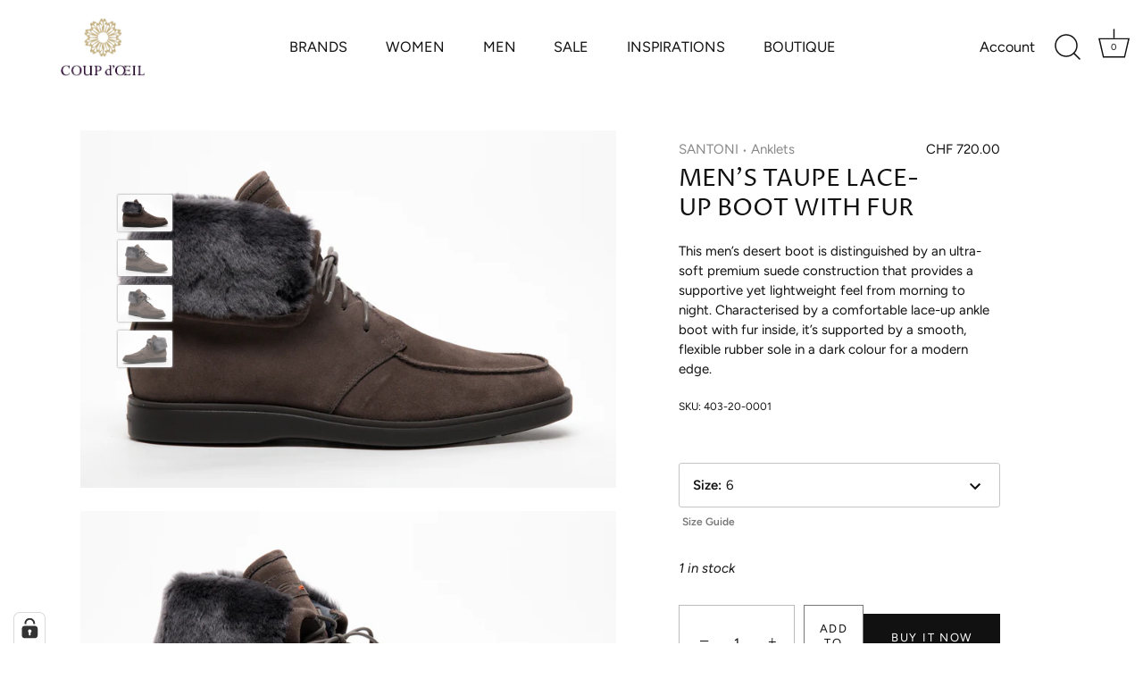

--- FILE ---
content_type: text/html; charset=utf-8
request_url: https://www.coupdoeil-boutique.ch/products/men-s-taupe-suede-desert-boot-with-fur
body_size: 83800
content:
<!doctype html>
<html class="no-js" lang="en">
<head><script> var fc_metafield_gdpr = {"color":"000000","src":"","lang":"en","url":"","appstatus":"enable","cookiebarstatus":"disable","gdprbannerstatus":"disable","banner_background":"CC9F42","link_text":"FFFFFF","button_border":"000000","button_background":"000000","banner_text":"FFFFFF","button_text":"FFFFFF","message":"This website only uses cookies that ensure the proper functioning of it. By continuing to use this website, you agree to our Privacy Policy and Terms of Service.","ok_button":"Ok","info_link":"Learn More","bar_location":"bottom","show_only_eu":false,"privacy_url":"https:\/\/www.coupdoeil-boutique.ch\/policies\/privacy-policy"}</script>

  <!-- Showcase 4.0.8 -->
  <link rel="preload" href="//www.coupdoeil-boutique.ch/cdn/shop/t/3/assets/styles.css?v=141020347785682804561764701763" as="style">
  <meta charset="utf-8" />
<meta name="viewport" content="width=device-width,initial-scale=1.0" />
<meta http-equiv="X-UA-Compatible" content="IE=edge">

<link rel="preconnect" href="https://cdn.shopify.com" crossorigin>
<link rel="preconnect" href="https://fonts.shopify.com" crossorigin>
<link rel="preconnect" href="https://monorail-edge.shopifysvc.com"><link rel="preload" as="font" href="//www.coupdoeil-boutique.ch/cdn/fonts/proza_libre/prozalibre_n4.f0507b32b728d57643b7359f19cd41165a2ba3ad.woff2" type="font/woff2" crossorigin>
<link rel="preload" as="font" href="//www.coupdoeil-boutique.ch/cdn/fonts/figtree/figtree_n4.3c0838aba1701047e60be6a99a1b0a40ce9b8419.woff2" type="font/woff2" crossorigin>
<link rel="preload" as="font" href="//www.coupdoeil-boutique.ch/cdn/fonts/figtree/figtree_n5.3b6b7df38aa5986536945796e1f947445832047c.woff2" type="font/woff2" crossorigin>
<link rel="preload" as="font" href="//www.coupdoeil-boutique.ch/cdn/fonts/proza_libre/prozalibre_n5.769da275b5c2e5f28c2bf0b1166b9e95644c320c.woff2" type="font/woff2" crossorigin><link rel="preload" as="font" href="//www.coupdoeil-boutique.ch/cdn/fonts/figtree/figtree_n7.2fd9bfe01586148e644724096c9d75e8c7a90e55.woff2" type="font/woff2" crossorigin><link rel="preload" as="font" href="//www.coupdoeil-boutique.ch/cdn/fonts/figtree/figtree_i4.89f7a4275c064845c304a4cf8a4a586060656db2.woff2" type="font/woff2" crossorigin><link rel="preload" as="font" href="//www.coupdoeil-boutique.ch/cdn/fonts/figtree/figtree_i7.06add7096a6f2ab742e09ec7e498115904eda1fe.woff2" type="font/woff2" crossorigin><link rel="preload" href="//www.coupdoeil-boutique.ch/cdn/shop/t/3/assets/vendor.js?v=26564483382332717901611757289" as="script">
<link rel="preload" href="//www.coupdoeil-boutique.ch/cdn/shop/t/3/assets/theme.js?v=56027079382290713561611757288" as="script"><link rel="canonical" href="https://www.coupdoeil-boutique.ch/products/men-s-taupe-suede-desert-boot-with-fur" /><meta name="description" content="This men’s desert boot is distinguished by an ultra-soft premium suede construction that provides a supportive yet lightweight feel from morning to night. Characterised by a comfortable lace-up ankle boot with fur inside, it’s supported by a smooth, flexible rubber sole in a dark colour for a modern edge.">
<link rel="preload" as="font" href="//www.coupdoeil-boutique.ch/cdn/fonts/figtree/figtree_n5.3b6b7df38aa5986536945796e1f947445832047c.woff2" type="font/woff2" crossorigin><link rel="preload" as="font" href="//www.coupdoeil-boutique.ch/cdn/fonts/figtree/figtree_n6.9d1ea52bb49a0a86cfd1b0383d00f83d3fcc14de.woff2" type="font/woff2" crossorigin><meta name="theme-color" content="#111111">
  <title>
    MEN’S TAUPE LACE-UP BOOT WITH FUR &ndash; Coup d’Oeil Boutique 
  </title>
  


<meta property="og:site_name" content="Coup d’Oeil Boutique ">
<meta property="og:url" content="https://www.coupdoeil-boutique.ch/products/men-s-taupe-suede-desert-boot-with-fur">
<meta property="og:title" content="MEN’S TAUPE LACE-UP BOOT WITH FUR">
<meta property="og:type" content="product">
<meta property="og:description" content="This men’s desert boot is distinguished by an ultra-soft premium suede construction that provides a supportive yet lightweight feel from morning to night. Characterised by a comfortable lace-up ankle boot with fur inside, it’s supported by a smooth, flexible rubber sole in a dark colour for a modern edge.">

  <meta property="og:price:amount" content="720.00">
  <meta property="og:price:currency" content="CHF">

<meta property="og:image" content="http://www.coupdoeil-boutique.ch/cdn/shop/products/0x0-MGDT17891SMOASVUG27_01_ca969615-117b-450a-a03d-103ce3329df5_1200x1200.jpg?v=1661947067">
      <meta property="og:image:width" content="3426">
      <meta property="og:image:height" content="2284">
    <meta property="og:image" content="http://www.coupdoeil-boutique.ch/cdn/shop/products/0x0-MGDT17891SMOASVUG27_03_1200x1200.jpg?v=1661947068">
      <meta property="og:image:width" content="3426">
      <meta property="og:image:height" content="2284">
    <meta property="og:image" content="http://www.coupdoeil-boutique.ch/cdn/shop/products/0x0-MGDT17891SMOASVUG27_04_c5e70f54-4286-4d5e-b508-5ebd9101578e_1200x1200.jpg?v=1661947068">
      <meta property="og:image:width" content="3426">
      <meta property="og:image:height" content="2284">
    
<meta property="og:image:secure_url" content="https://www.coupdoeil-boutique.ch/cdn/shop/products/0x0-MGDT17891SMOASVUG27_01_ca969615-117b-450a-a03d-103ce3329df5_1200x1200.jpg?v=1661947067"><meta property="og:image:secure_url" content="https://www.coupdoeil-boutique.ch/cdn/shop/products/0x0-MGDT17891SMOASVUG27_03_1200x1200.jpg?v=1661947068"><meta property="og:image:secure_url" content="https://www.coupdoeil-boutique.ch/cdn/shop/products/0x0-MGDT17891SMOASVUG27_04_c5e70f54-4286-4d5e-b508-5ebd9101578e_1200x1200.jpg?v=1661947068">


<meta name="twitter:card" content="summary_large_image">
<meta name="twitter:title" content="MEN’S TAUPE LACE-UP BOOT WITH FUR">
<meta name="twitter:description" content="This men’s desert boot is distinguished by an ultra-soft premium suede construction that provides a supportive yet lightweight feel from morning to night. Characterised by a comfortable lace-up ankle boot with fur inside, it’s supported by a smooth, flexible rubber sole in a dark colour for a modern edge.">

  <link href="//www.coupdoeil-boutique.ch/cdn/shop/t/3/assets/styles.css?v=141020347785682804561764701763" rel="stylesheet" type="text/css" media="all" />
  <script>window.performance && window.performance.mark && window.performance.mark('shopify.content_for_header.start');</script><meta name="facebook-domain-verification" content="asjrhqmls4r3n2y981veufs01picxb">
<meta id="shopify-digital-wallet" name="shopify-digital-wallet" content="/53001388196/digital_wallets/dialog">
<meta name="shopify-checkout-api-token" content="28a580827154cd45dc46aab00be306d5">
<meta id="in-context-paypal-metadata" data-shop-id="53001388196" data-venmo-supported="false" data-environment="production" data-locale="en_US" data-paypal-v4="true" data-currency="CHF">
<link rel="alternate" type="application/json+oembed" href="https://www.coupdoeil-boutique.ch/products/men-s-taupe-suede-desert-boot-with-fur.oembed">
<script async="async" src="/checkouts/internal/preloads.js?locale=en-CH"></script>
<script id="shopify-features" type="application/json">{"accessToken":"28a580827154cd45dc46aab00be306d5","betas":["rich-media-storefront-analytics"],"domain":"www.coupdoeil-boutique.ch","predictiveSearch":true,"shopId":53001388196,"locale":"en"}</script>
<script>var Shopify = Shopify || {};
Shopify.shop = "coup-doeil-webshop.myshopify.com";
Shopify.locale = "en";
Shopify.currency = {"active":"CHF","rate":"1.0"};
Shopify.country = "CH";
Shopify.theme = {"name":"coup-doeil Theme - Showcase","id":118225830052,"schema_name":"Showcase","schema_version":"4.0.8","theme_store_id":677,"role":"main"};
Shopify.theme.handle = "null";
Shopify.theme.style = {"id":null,"handle":null};
Shopify.cdnHost = "www.coupdoeil-boutique.ch/cdn";
Shopify.routes = Shopify.routes || {};
Shopify.routes.root = "/";</script>
<script type="module">!function(o){(o.Shopify=o.Shopify||{}).modules=!0}(window);</script>
<script>!function(o){function n(){var o=[];function n(){o.push(Array.prototype.slice.apply(arguments))}return n.q=o,n}var t=o.Shopify=o.Shopify||{};t.loadFeatures=n(),t.autoloadFeatures=n()}(window);</script>
<script id="shop-js-analytics" type="application/json">{"pageType":"product"}</script>
<script defer="defer" async type="module" src="//www.coupdoeil-boutique.ch/cdn/shopifycloud/shop-js/modules/v2/client.init-shop-cart-sync_BApSsMSl.en.esm.js"></script>
<script defer="defer" async type="module" src="//www.coupdoeil-boutique.ch/cdn/shopifycloud/shop-js/modules/v2/chunk.common_CBoos6YZ.esm.js"></script>
<script type="module">
  await import("//www.coupdoeil-boutique.ch/cdn/shopifycloud/shop-js/modules/v2/client.init-shop-cart-sync_BApSsMSl.en.esm.js");
await import("//www.coupdoeil-boutique.ch/cdn/shopifycloud/shop-js/modules/v2/chunk.common_CBoos6YZ.esm.js");

  window.Shopify.SignInWithShop?.initShopCartSync?.({"fedCMEnabled":true,"windoidEnabled":true});

</script>
<script>(function() {
  var isLoaded = false;
  function asyncLoad() {
    if (isLoaded) return;
    isLoaded = true;
    var urls = ["https:\/\/tnc-app.herokuapp.com\/get_script\/cab86714cfc611f094a58e307f2eb3ef.js?v=340054\u0026shop=coup-doeil-webshop.myshopify.com"];
    for (var i = 0; i < urls.length; i++) {
      var s = document.createElement('script');
      s.type = 'text/javascript';
      s.async = true;
      s.src = urls[i];
      var x = document.getElementsByTagName('script')[0];
      x.parentNode.insertBefore(s, x);
    }
  };
  if(window.attachEvent) {
    window.attachEvent('onload', asyncLoad);
  } else {
    window.addEventListener('load', asyncLoad, false);
  }
})();</script>
<script id="__st">var __st={"a":53001388196,"offset":3600,"reqid":"8138a410-4785-415f-8230-6f755ab87fed-1768906580","pageurl":"www.coupdoeil-boutique.ch\/products\/men-s-taupe-suede-desert-boot-with-fur","u":"ad2ab534e912","p":"product","rtyp":"product","rid":7420513845412};</script>
<script>window.ShopifyPaypalV4VisibilityTracking = true;</script>
<script id="captcha-bootstrap">!function(){'use strict';const t='contact',e='account',n='new_comment',o=[[t,t],['blogs',n],['comments',n],[t,'customer']],c=[[e,'customer_login'],[e,'guest_login'],[e,'recover_customer_password'],[e,'create_customer']],r=t=>t.map((([t,e])=>`form[action*='/${t}']:not([data-nocaptcha='true']) input[name='form_type'][value='${e}']`)).join(','),a=t=>()=>t?[...document.querySelectorAll(t)].map((t=>t.form)):[];function s(){const t=[...o],e=r(t);return a(e)}const i='password',u='form_key',d=['recaptcha-v3-token','g-recaptcha-response','h-captcha-response',i],f=()=>{try{return window.sessionStorage}catch{return}},m='__shopify_v',_=t=>t.elements[u];function p(t,e,n=!1){try{const o=window.sessionStorage,c=JSON.parse(o.getItem(e)),{data:r}=function(t){const{data:e,action:n}=t;return t[m]||n?{data:e,action:n}:{data:t,action:n}}(c);for(const[e,n]of Object.entries(r))t.elements[e]&&(t.elements[e].value=n);n&&o.removeItem(e)}catch(o){console.error('form repopulation failed',{error:o})}}const l='form_type',E='cptcha';function T(t){t.dataset[E]=!0}const w=window,h=w.document,L='Shopify',v='ce_forms',y='captcha';let A=!1;((t,e)=>{const n=(g='f06e6c50-85a8-45c8-87d0-21a2b65856fe',I='https://cdn.shopify.com/shopifycloud/storefront-forms-hcaptcha/ce_storefront_forms_captcha_hcaptcha.v1.5.2.iife.js',D={infoText:'Protected by hCaptcha',privacyText:'Privacy',termsText:'Terms'},(t,e,n)=>{const o=w[L][v],c=o.bindForm;if(c)return c(t,g,e,D).then(n);var r;o.q.push([[t,g,e,D],n]),r=I,A||(h.body.append(Object.assign(h.createElement('script'),{id:'captcha-provider',async:!0,src:r})),A=!0)});var g,I,D;w[L]=w[L]||{},w[L][v]=w[L][v]||{},w[L][v].q=[],w[L][y]=w[L][y]||{},w[L][y].protect=function(t,e){n(t,void 0,e),T(t)},Object.freeze(w[L][y]),function(t,e,n,w,h,L){const[v,y,A,g]=function(t,e,n){const i=e?o:[],u=t?c:[],d=[...i,...u],f=r(d),m=r(i),_=r(d.filter((([t,e])=>n.includes(e))));return[a(f),a(m),a(_),s()]}(w,h,L),I=t=>{const e=t.target;return e instanceof HTMLFormElement?e:e&&e.form},D=t=>v().includes(t);t.addEventListener('submit',(t=>{const e=I(t);if(!e)return;const n=D(e)&&!e.dataset.hcaptchaBound&&!e.dataset.recaptchaBound,o=_(e),c=g().includes(e)&&(!o||!o.value);(n||c)&&t.preventDefault(),c&&!n&&(function(t){try{if(!f())return;!function(t){const e=f();if(!e)return;const n=_(t);if(!n)return;const o=n.value;o&&e.removeItem(o)}(t);const e=Array.from(Array(32),(()=>Math.random().toString(36)[2])).join('');!function(t,e){_(t)||t.append(Object.assign(document.createElement('input'),{type:'hidden',name:u})),t.elements[u].value=e}(t,e),function(t,e){const n=f();if(!n)return;const o=[...t.querySelectorAll(`input[type='${i}']`)].map((({name:t})=>t)),c=[...d,...o],r={};for(const[a,s]of new FormData(t).entries())c.includes(a)||(r[a]=s);n.setItem(e,JSON.stringify({[m]:1,action:t.action,data:r}))}(t,e)}catch(e){console.error('failed to persist form',e)}}(e),e.submit())}));const S=(t,e)=>{t&&!t.dataset[E]&&(n(t,e.some((e=>e===t))),T(t))};for(const o of['focusin','change'])t.addEventListener(o,(t=>{const e=I(t);D(e)&&S(e,y())}));const B=e.get('form_key'),M=e.get(l),P=B&&M;t.addEventListener('DOMContentLoaded',(()=>{const t=y();if(P)for(const e of t)e.elements[l].value===M&&p(e,B);[...new Set([...A(),...v().filter((t=>'true'===t.dataset.shopifyCaptcha))])].forEach((e=>S(e,t)))}))}(h,new URLSearchParams(w.location.search),n,t,e,['guest_login'])})(!0,!0)}();</script>
<script integrity="sha256-4kQ18oKyAcykRKYeNunJcIwy7WH5gtpwJnB7kiuLZ1E=" data-source-attribution="shopify.loadfeatures" defer="defer" src="//www.coupdoeil-boutique.ch/cdn/shopifycloud/storefront/assets/storefront/load_feature-a0a9edcb.js" crossorigin="anonymous"></script>
<script data-source-attribution="shopify.dynamic_checkout.dynamic.init">var Shopify=Shopify||{};Shopify.PaymentButton=Shopify.PaymentButton||{isStorefrontPortableWallets:!0,init:function(){window.Shopify.PaymentButton.init=function(){};var t=document.createElement("script");t.src="https://www.coupdoeil-boutique.ch/cdn/shopifycloud/portable-wallets/latest/portable-wallets.en.js",t.type="module",document.head.appendChild(t)}};
</script>
<script data-source-attribution="shopify.dynamic_checkout.buyer_consent">
  function portableWalletsHideBuyerConsent(e){var t=document.getElementById("shopify-buyer-consent"),n=document.getElementById("shopify-subscription-policy-button");t&&n&&(t.classList.add("hidden"),t.setAttribute("aria-hidden","true"),n.removeEventListener("click",e))}function portableWalletsShowBuyerConsent(e){var t=document.getElementById("shopify-buyer-consent"),n=document.getElementById("shopify-subscription-policy-button");t&&n&&(t.classList.remove("hidden"),t.removeAttribute("aria-hidden"),n.addEventListener("click",e))}window.Shopify?.PaymentButton&&(window.Shopify.PaymentButton.hideBuyerConsent=portableWalletsHideBuyerConsent,window.Shopify.PaymentButton.showBuyerConsent=portableWalletsShowBuyerConsent);
</script>
<script>
  function portableWalletsCleanup(e){e&&e.src&&console.error("Failed to load portable wallets script "+e.src);var t=document.querySelectorAll("shopify-accelerated-checkout .shopify-payment-button__skeleton, shopify-accelerated-checkout-cart .wallet-cart-button__skeleton"),e=document.getElementById("shopify-buyer-consent");for(let e=0;e<t.length;e++)t[e].remove();e&&e.remove()}function portableWalletsNotLoadedAsModule(e){e instanceof ErrorEvent&&"string"==typeof e.message&&e.message.includes("import.meta")&&"string"==typeof e.filename&&e.filename.includes("portable-wallets")&&(window.removeEventListener("error",portableWalletsNotLoadedAsModule),window.Shopify.PaymentButton.failedToLoad=e,"loading"===document.readyState?document.addEventListener("DOMContentLoaded",window.Shopify.PaymentButton.init):window.Shopify.PaymentButton.init())}window.addEventListener("error",portableWalletsNotLoadedAsModule);
</script>

<script type="module" src="https://www.coupdoeil-boutique.ch/cdn/shopifycloud/portable-wallets/latest/portable-wallets.en.js" onError="portableWalletsCleanup(this)" crossorigin="anonymous"></script>
<script nomodule>
  document.addEventListener("DOMContentLoaded", portableWalletsCleanup);
</script>

<link id="shopify-accelerated-checkout-styles" rel="stylesheet" media="screen" href="https://www.coupdoeil-boutique.ch/cdn/shopifycloud/portable-wallets/latest/accelerated-checkout-backwards-compat.css" crossorigin="anonymous">
<style id="shopify-accelerated-checkout-cart">
        #shopify-buyer-consent {
  margin-top: 1em;
  display: inline-block;
  width: 100%;
}

#shopify-buyer-consent.hidden {
  display: none;
}

#shopify-subscription-policy-button {
  background: none;
  border: none;
  padding: 0;
  text-decoration: underline;
  font-size: inherit;
  cursor: pointer;
}

#shopify-subscription-policy-button::before {
  box-shadow: none;
}

      </style>

<script>window.performance && window.performance.mark && window.performance.mark('shopify.content_for_header.end');</script>
  <script>
    document.documentElement.className = document.documentElement.className.replace('no-js', '');
    window.theme = window.theme || {};
    theme.money_format = "CHF {{amount}}";
    theme.money_container = '.theme-money';
    theme.strings = {
      previous: "Previous",
      next: "Next",
      close: "Close",
      addressError: "Error looking up that address",
      addressNoResults: "No results for that address",
      addressQueryLimit: "You have exceeded the Google API usage limit. Consider upgrading to a \u003ca href=\"https:\/\/developers.google.com\/maps\/premium\/usage-limits\"\u003ePremium Plan\u003c\/a\u003e.",
      authError: "There was a problem authenticating your Google Maps API Key.",
      back: "Back",
      cartConfirmation: "You must agree to the terms and conditions before continuing.",
      loadMore: "Load more",
      infiniteScrollNoMore: "No more results",
      priceNonExistent: "Unavailable",
      buttonDefault: "Add to Cart",
      buttonNoStock: "Out of stock",
      buttonNoVariant: "Unavailable",
      variantNoStock: "Sold out",
      unitPriceSeparator: " \/ ",
      colorBoxPrevious: "Previous",
      colorBoxNext: "Next",
      colorBoxClose: "Close",
      navigateHome: "Home",
      productAddingToCart: "Adding",
      productAddedToCart: "Added to cart",
      popupWasAdded: "was added to your cart",
      popupCheckout: "Checkout",
      popupContinueShopping: "Continue shopping",
      onlyXLeft: "[[ quantity ]] in stock",
      priceSoldOut: "Sold Out",
      loading: "Loading...",
      viewCart: "View cart",
      page: "Page {{ page }}",
      imageSlider: "Image slider"
    };
    theme.routes = {
      search_url: '/search',
      cart_url: '/cart',
      cart_add_url: '/cart/add',
      checkout: '/checkout'
    };
    theme.settings = {
      productImageParallax: false,
      animationEnabledDesktop: true,
      animationEnabledMobile: false
    };
    theme.checkViewportFillers = function(){
      var toggleState = false;
      var elPageContent = document.getElementById('page-content');
      if(elPageContent) {
        var elOverlapSection = elPageContent.querySelector('.header-overlap-section');
        if (elOverlapSection) {
          var padding = parseInt(getComputedStyle(elPageContent).getPropertyValue('padding-top'));
          toggleState = ((Math.round(elOverlapSection.offsetTop) - padding) === 0);
        }
      }
      if(toggleState) {
        document.getElementsByTagName('body')[0].classList.add('header-section-overlap');
      } else {
        document.getElementsByTagName('body')[0].classList.remove('header-section-overlap');
      }
    };
    theme.assessAltLogo = function(){
      var elsOverlappers = document.querySelectorAll('.needs-alt-logo');
      var useAltLogo = false;
      if(elsOverlappers.length) {
        var elSiteControlInner = document.querySelector('#site-control .site-control__inner');
        var headerMid = elSiteControlInner.offsetTop + elSiteControlInner.offsetParent.offsetTop + elSiteControlInner.offsetHeight / 2;
        Array.prototype.forEach.call(elsOverlappers, function(el, i){
          var thisTop = el.getBoundingClientRect().top + document.body.scrollTop;
          var thisBottom = thisTop + el.offsetHeight;
          if(headerMid > thisTop && headerMid < thisBottom) {
            useAltLogo = true;
            return false;
          }
        });
      }
      if(useAltLogo) {
        document.getElementsByTagName('body')[0].classList.add('use-alt-logo');
      } else {
        document.getElementsByTagName('body')[0].classList.remove('use-alt-logo');
      }
    };
  </script>
<!-- BEGIN app block: shopify://apps/complianz-gdpr-cookie-consent/blocks/bc-block/e49729f0-d37d-4e24-ac65-e0e2f472ac27 -->

    
    
    
<link id='complianz-css' rel="stylesheet" href=https://cdn.shopify.com/extensions/019a2fb2-ee57-75e6-ac86-acfd14822c1d/gdpr-legal-cookie-74/assets/complainz.css media="print" onload="this.media='all'">
    <style>
        #Compliance-iframe.Compliance-iframe-branded > div.purposes-header,
        #Compliance-iframe.Compliance-iframe-branded > div.cmplc-cmp-header,
        #purposes-container > div.purposes-header,
        #Compliance-cs-banner .Compliance-cs-brand {
            background-color: #ffffff !important;
            color: #000000!important;
        }
        #Compliance-iframe.Compliance-iframe-branded .purposes-header .cmplc-btn-cp ,
        #Compliance-iframe.Compliance-iframe-branded .purposes-header .cmplc-btn-cp:hover,
        #Compliance-iframe.Compliance-iframe-branded .purposes-header .cmplc-btn-back:hover  {
            background-color: #ffffff !important;
            opacity: 1 !important;
        }
        #Compliance-cs-banner .cmplc-toggle .cmplc-toggle-label {
            color: #ffffff!important;
        }
        #Compliance-iframe.Compliance-iframe-branded .purposes-header .cmplc-btn-cp:hover,
        #Compliance-iframe.Compliance-iframe-branded .purposes-header .cmplc-btn-back:hover {
            background-color: #000000!important;
            color: #ffffff!important;
        }
        #Compliance-cs-banner #Compliance-cs-title {
            font-size: 18 !important;
        }
        #Compliance-cs-banner .Compliance-cs-content,
        #Compliance-cs-title,
        .cmplc-toggle-checkbox.granular-control-checkbox span {
            background-color: #ffffff !important;
            color: #000000 !important;
            font-size: 18 !important;
        }
        #Compliance-cs-banner .Compliance-cs-close-btn {
            font-size: 18 !important;
            background-color: #ffffff !important;
        }
        #Compliance-cs-banner .Compliance-cs-opt-group {
            color: #ffffff !important;
        }
        #Compliance-cs-banner .Compliance-cs-opt-group button,
        .Compliance-alert button.Compliance-button-cancel {
            background-color: #cab180!important;
            color: #fff!important;
        }
        #Compliance-cs-banner .Compliance-cs-opt-group button.Compliance-cs-accept-btn,
        #Compliance-cs-banner .Compliance-cs-opt-group button.Compliance-cs-btn-primary,
        .Compliance-alert button.Compliance-button-confirm {
            background-color: #cab180 !important;
            color: #000000 !important;
        }
        #Compliance-cs-banner .Compliance-cs-opt-group button.Compliance-cs-reject-btn {
            background-color: #cab180!important;
            color: #ff0000!important;
        }

        #Compliance-cs-banner .Compliance-banner-content button {
            cursor: pointer !important;
            color: currentColor !important;
            text-decoration: underline !important;
            border: none !important;
            background-color: transparent !important;
            font-size: 100% !important;
            padding: 0 !important;
        }

        #Compliance-cs-banner .Compliance-cs-opt-group button {
            border-radius: 4px !important;
            padding-block: 10px !important;
        }
        @media (min-width: 640px) {
            #Compliance-cs-banner.Compliance-cs-default-floating:not(.Compliance-cs-top):not(.Compliance-cs-center) .Compliance-cs-container, #Compliance-cs-banner.Compliance-cs-default-floating:not(.Compliance-cs-bottom):not(.Compliance-cs-center) .Compliance-cs-container, #Compliance-cs-banner.Compliance-cs-default-floating.Compliance-cs-center:not(.Compliance-cs-top):not(.Compliance-cs-bottom) .Compliance-cs-container {
                width: 560px !important;
            }
            #Compliance-cs-banner.Compliance-cs-default-floating:not(.Compliance-cs-top):not(.Compliance-cs-center) .Compliance-cs-opt-group, #Compliance-cs-banner.Compliance-cs-default-floating:not(.Compliance-cs-bottom):not(.Compliance-cs-center) .Compliance-cs-opt-group, #Compliance-cs-banner.Compliance-cs-default-floating.Compliance-cs-center:not(.Compliance-cs-top):not(.Compliance-cs-bottom) .Compliance-cs-opt-group {
                flex-direction: row !important;
            }
            #Compliance-cs-banner .Compliance-cs-opt-group button:not(:last-of-type),
            #Compliance-cs-banner .Compliance-cs-opt-group button {
                margin-right: 4px !important;
            }
            #Compliance-cs-banner .Compliance-cs-container .Compliance-cs-brand {
                position: absolute !important;
                inset-block-start: 6px;
            }
        }
        #Compliance-cs-banner.Compliance-cs-default-floating:not(.Compliance-cs-top):not(.Compliance-cs-center) .Compliance-cs-opt-group > div, #Compliance-cs-banner.Compliance-cs-default-floating:not(.Compliance-cs-bottom):not(.Compliance-cs-center) .Compliance-cs-opt-group > div, #Compliance-cs-banner.Compliance-cs-default-floating.Compliance-cs-center:not(.Compliance-cs-top):not(.Compliance-cs-bottom) .Compliance-cs-opt-group > div {
            flex-direction: row-reverse;
            width: 100% !important;
        }

        .Compliance-cs-brand-badge-outer, .Compliance-cs-brand-badge, #Compliance-cs-banner.Compliance-cs-default-floating.Compliance-cs-bottom .Compliance-cs-brand-badge-outer,
        #Compliance-cs-banner.Compliance-cs-default.Compliance-cs-bottom .Compliance-cs-brand-badge-outer,
        #Compliance-cs-banner.Compliance-cs-default:not(.Compliance-cs-left) .Compliance-cs-brand-badge-outer,
        #Compliance-cs-banner.Compliance-cs-default-floating:not(.Compliance-cs-left) .Compliance-cs-brand-badge-outer {
            display: none !important
        }

        #Compliance-cs-banner:not(.Compliance-cs-top):not(.Compliance-cs-bottom) .Compliance-cs-container.Compliance-cs-themed {
            flex-direction: row !important;
        }

        #Compliance-cs-banner #Compliance-cs-title,
        #Compliance-cs-banner #Compliance-cs-custom-title {
            justify-self: center !important;
            font-size: 14px !important;
            font-family: -apple-system,sans-serif !important;
            margin-inline: auto !important;
            width: 55% !important;
            text-align: center;
            font-weight: 600;
            visibility: unset;
        }

        @media (max-width: 640px) {
            #Compliance-cs-banner #Compliance-cs-title,
            #Compliance-cs-banner #Compliance-cs-custom-title {
                display: block;
            }
        }

        #Compliance-cs-banner .Compliance-cs-brand img {
            max-width: 110px !important;
            min-height: 32px !important;
        }
        #Compliance-cs-banner .Compliance-cs-container .Compliance-cs-brand {
            background: none !important;
            padding: 0px !important;
            margin-block-start:10px !important;
            margin-inline-start:16px !important;
        }

        #Compliance-cs-banner .Compliance-cs-opt-group button {
            padding-inline: 4px !important;
        }

    </style>
    
    
    
    

    <script type="text/javascript">
        function loadScript(src) {
            return new Promise((resolve, reject) => {
                const s = document.createElement("script");
                s.src = src;
                s.charset = "UTF-8";
                s.onload = resolve;
                s.onerror = reject;
                document.head.appendChild(s);
            });
        }

        function filterGoogleConsentModeURLs(domainsArray) {
            const googleConsentModeComplianzURls = [
                // 197, # Google Tag Manager:
                {"domain":"s.www.googletagmanager.com", "path":""},
                {"domain":"www.tagmanager.google.com", "path":""},
                {"domain":"www.googletagmanager.com", "path":""},
                {"domain":"googletagmanager.com", "path":""},
                {"domain":"tagassistant.google.com", "path":""},
                {"domain":"tagmanager.google.com", "path":""},

                // 2110, # Google Analytics 4:
                {"domain":"www.analytics.google.com", "path":""},
                {"domain":"www.google-analytics.com", "path":""},
                {"domain":"ssl.google-analytics.com", "path":""},
                {"domain":"google-analytics.com", "path":""},
                {"domain":"analytics.google.com", "path":""},
                {"domain":"region1.google-analytics.com", "path":""},
                {"domain":"region1.analytics.google.com", "path":""},
                {"domain":"*.google-analytics.com", "path":""},
                {"domain":"www.googletagmanager.com", "path":"/gtag/js?id=G"},
                {"domain":"googletagmanager.com", "path":"/gtag/js?id=UA"},
                {"domain":"www.googletagmanager.com", "path":"/gtag/js?id=UA"},
                {"domain":"googletagmanager.com", "path":"/gtag/js?id=G"},

                // 177, # Google Ads conversion tracking:
                {"domain":"googlesyndication.com", "path":""},
                {"domain":"media.admob.com", "path":""},
                {"domain":"gmodules.com", "path":""},
                {"domain":"ad.ytsa.net", "path":""},
                {"domain":"dartmotif.net", "path":""},
                {"domain":"dmtry.com", "path":""},
                {"domain":"go.channelintelligence.com", "path":""},
                {"domain":"googleusercontent.com", "path":""},
                {"domain":"googlevideo.com", "path":""},
                {"domain":"gvt1.com", "path":""},
                {"domain":"links.channelintelligence.com", "path":""},
                {"domain":"obrasilinteirojoga.com.br", "path":""},
                {"domain":"pcdn.tcgmsrv.net", "path":""},
                {"domain":"rdr.tag.channelintelligence.com", "path":""},
                {"domain":"static.googleadsserving.cn", "path":""},
                {"domain":"studioapi.doubleclick.com", "path":""},
                {"domain":"teracent.net", "path":""},
                {"domain":"ttwbs.channelintelligence.com", "path":""},
                {"domain":"wtb.channelintelligence.com", "path":""},
                {"domain":"youknowbest.com", "path":""},
                {"domain":"doubleclick.net", "path":""},
                {"domain":"redirector.gvt1.com", "path":""},

                //116, # Google Ads Remarketing
                {"domain":"googlesyndication.com", "path":""},
                {"domain":"media.admob.com", "path":""},
                {"domain":"gmodules.com", "path":""},
                {"domain":"ad.ytsa.net", "path":""},
                {"domain":"dartmotif.net", "path":""},
                {"domain":"dmtry.com", "path":""},
                {"domain":"go.channelintelligence.com", "path":""},
                {"domain":"googleusercontent.com", "path":""},
                {"domain":"googlevideo.com", "path":""},
                {"domain":"gvt1.com", "path":""},
                {"domain":"links.channelintelligence.com", "path":""},
                {"domain":"obrasilinteirojoga.com.br", "path":""},
                {"domain":"pcdn.tcgmsrv.net", "path":""},
                {"domain":"rdr.tag.channelintelligence.com", "path":""},
                {"domain":"static.googleadsserving.cn", "path":""},
                {"domain":"studioapi.doubleclick.com", "path":""},
                {"domain":"teracent.net", "path":""},
                {"domain":"ttwbs.channelintelligence.com", "path":""},
                {"domain":"wtb.channelintelligence.com", "path":""},
                {"domain":"youknowbest.com", "path":""},
                {"domain":"doubleclick.net", "path":""},
                {"domain":"redirector.gvt1.com", "path":""}
            ];

            if (!Array.isArray(domainsArray)) { 
                return [];
            }

            const blockedPairs = new Map();
            for (const rule of googleConsentModeComplianzURls) {
                if (!blockedPairs.has(rule.domain)) {
                    blockedPairs.set(rule.domain, new Set());
                }
                blockedPairs.get(rule.domain).add(rule.path);
            }

            return domainsArray.filter(item => {
                const paths = blockedPairs.get(item.d);
                return !(paths && paths.has(item.p));
            });
        }

        function setupAutoblockingByDomain() {
            // autoblocking by domain
            const autoblockByDomainArray = [];
            const prefixID = '10000' // to not get mixed with real metis ids
            let cmpBlockerDomains = []
            let cmpCmplcVendorsPurposes = {}
            let counter = 1
            for (const object of autoblockByDomainArray) {
                cmpBlockerDomains.push({
                    d: object.d,
                    p: object.path,
                    v: prefixID + counter,
                });
                counter++;
            }
            
            counter = 1
            for (const object of autoblockByDomainArray) {
                cmpCmplcVendorsPurposes[prefixID + counter] = object?.p ?? '1';
                counter++;
            }

            Object.defineProperty(window, "cmp_cmplc_vendors_purposes", {
                get() {
                    return cmpCmplcVendorsPurposes;
                },
                set(value) {
                    cmpCmplcVendorsPurposes = { ...cmpCmplcVendorsPurposes, ...value };
                }
            });
            const basicGmc = true;


            Object.defineProperty(window, "cmp_importblockerdomains", {
                get() {
                    if (basicGmc) {
                        return filterGoogleConsentModeURLs(cmpBlockerDomains);
                    }
                    return cmpBlockerDomains;
                },
                set(value) {
                    cmpBlockerDomains = [ ...cmpBlockerDomains, ...value ];
                }
            });
        }

        function enforceRejectionRecovery() {
            const base = (window._cmplc = window._cmplc || {});
            const featuresHolder = {};

            function lockFlagOn(holder) {
                const desc = Object.getOwnPropertyDescriptor(holder, 'rejection_recovery');
                if (!desc) {
                    Object.defineProperty(holder, 'rejection_recovery', {
                        get() { return true; },
                        set(_) { /* ignore */ },
                        enumerable: true,
                        configurable: false
                    });
                }
                return holder;
            }

            Object.defineProperty(base, 'csFeatures', {
                configurable: false,
                enumerable: true,
                get() {
                    return featuresHolder;
                },
                set(obj) {
                    if (obj && typeof obj === 'object') {
                        Object.keys(obj).forEach(k => {
                            if (k !== 'rejection_recovery') {
                                featuresHolder[k] = obj[k];
                            }
                        });
                    }
                    // we lock it, it won't try to redefine
                    lockFlagOn(featuresHolder);
                }
            });

            // Ensure an object is exposed even if read early
            if (!('csFeatures' in base)) {
                base.csFeatures = {};
            } else {
                // If someone already set it synchronously, merge and lock now.
                base.csFeatures = base.csFeatures;
            }
        }

        function splitDomains(joinedString) {
            if (!joinedString) {
                return []; // empty string -> empty array
            }
            return joinedString.split(";");
        }

        function setupWhitelist() {
            // Whitelist by domain:
            const whitelistString = "";
            const whitelist_array = [...splitDomains(whitelistString)];
            if (Array.isArray(window?.cmp_block_ignoredomains)) {
                window.cmp_block_ignoredomains = [...whitelist_array, ...window.cmp_block_ignoredomains];
            }
        }

        async function initCompliance() {
            const currentCsConfiguration = {"siteId":"4244115","cookiePolicyIds":{"en":13998249},"banner":{"acceptButtonDisplay":true,"rejectButtonDisplay":true,"customizeButtonDisplay":true,"position":"float-center","backgroundOverlay":false,"fontSize":"18","content":"","title":"","hideTitle":false,"acceptButtonCaption":"","rejectButtonCaption":"","customizeButtonCaption":"","cookiePolicyLinkCaption":"","privacyWidget":true,"privacyWidgetPosition":"anchored-bottom-left","logo":"data:image\/png;base64,iVBORw0KGgoAAAANSUhEUgAAAL4AAAC\/CAYAAABAKGY4AAAAAXNSR0IArs4c6QAAIABJREFUeF7svQeXXOeRLBjlva9qbwGCFEXtm7dn\/\/9P2DdvR6OhQAJo313e+6pbd09Efre6AIEiCRlAb9hSHYBkl7s3vzSRkZEh3\/d9\/Pbz970CvKS6rCH3usGfH7zNT\/zrX\/dhfu3tCz1\/rF\/3Rv9H\/XboN8P\/e93PwACd0fs+5FN8H6FQBAiF\/\/IQbA2fzw0e\/LXdE8G\/\/7UT8pvhf8od\/M3wP+Wq\/cVzAqPdAP7GjJiG763hbzYIReIIhaMADwCN+D1b5T\/wOR4Q4p+B4QcGHwb8MBD6KeP\/zfA\/5Rb+ZvifctX+4jnOcP014K8wm4wxm07grZbYeCuEIklEYimkM3kkEhmEwhGEthGAh2WF5XKC+WyE9WoFz9soU+IjmcwikcwhGksgGou7cxEcgl9r9O5Q\/V1SrL\/LhftsL\/Kb4f+tl162twZCK2AzBzYLNB7v0Xh6wHo5x3q1BMJJJFJ5HBxdoFQ5QDSeQDgSc95\/Dd+bY9RvoN24xWQyxnyxwMbbYOP5qNSOUamdIJ0tIZXOA2Hm6H+L5f6W4+v4\/5bj\/42WryJ2BYQWmI+7mA7b6LTq6LQa2HgLeOs1\/FAC0XgO5eoRSpVDFMpVJNMZGb63mmM57aHffUSrcatosVwusWEg8IFsvoZsfk\/PLZYPEInHEYny0Hzqz2+G\/5vhf6rtbJ8XoDdLAHN06jdoPbzBZDzAbDoCfE85v4c4EEohlsgjX6zh5PIliuUq4IewmA4x6j2h37lHt\/2A5WKmVAcIKx3yQ0kgnMbRySvsH10gmckhnkrpuZ\/285vh\/2b4n2Y5zwgMC1nfw3oxwnLeR6d5g9bTNZbLGVbLBULYIAQfnh+T149E08hkSzg8OUOpUkMskcZ03Efj4S1GvTqmk55qAn8TQKF8hbiMv1A+RKl8iPLeAfLFCsBiGQFS9Eu\/iDssn3pmfunb\/Av83m+pzifdJHp6Gv0a2CwxG7Ux6j7KY3c799jov5nRh2j+fgSbUAyhcELFaq22j2J5D5lSGaNhH9ev\/xOTURvw7bCEHXxJOHSDGDZIIBLPIJEq4uzyK+wdnqpgRvhvSXk+6Yv\/H\/Ok3wz\/k26leXoWsvDm6Hee0K5fYzxsYTLqbCPCM\/YSge8Ty48hFk+hUCyjUKygUKpiOh3j9uo1pqMugOX2sBgkSqCThh9DOJJELJHF4ekLVA\/OEE\/lEY2lPkB5PunL\/Ld80m+G\/0m3nbn7Cr43A1YTtBp3eLh9g8W0j\/VyItAlFKKv9w22Jw7vh+EjgnAkjnQmh1yuiHKlhsVijof7K8wmA72mooRDbejxfUSxAXsAMUGi1YNzlPdOkS3sIUmUJ\/j5m5CeT7oI\/9JP+s3wP+n2eQAW8BYjrCddtOp3eHy4xnoxgb9ZOKOn9Tuc3bekx\/dDamQlEobpl0oVrFZLtJqPmM\/GljrtGL6aYIjoEQrHEIkmkchWkCnuo3Z4gXxxT9Cm\/men7ZO+zX\/HJ\/0LG\/5fa978ow2ABjrHatLFrPeEduMR9fo9Nt4SYXjO\/vgZgo6ufR7VrAghEokjlcogVyhi43no9ztYLebw\/bWye9qvflXZDgvYMMKRKMLhGLxIBrF0BacvvkVl75ivhlCYCJAz\/r+7FX\/O6\/x3\/zLPAfJfC8cPboKjBbzX+98lhAXt\/l94AH5FA5Q+OETcHgtM+0\/o16\/Q77TQ73fhbzyEAy8vu+dv8\/fNijcOnKfXZxeWnp\/pDNMdj\/QG8nreM3z7YFYih+CHwvDCGcTTFZy\/\/E65fjhEw382\/l9sKrscuo8+aZc\/tMsjCn7ZDqQrMn7x234pv\/gv5vEdr0UpgSdDIhcmsNutEYgU5ngxutLuAAS\/uHsefoXR0wSNzMpcfI5B+xbNm+8xHvQxm83MyHfTDRk+URr5e\/gbGvdGn43ENRosP5vl8jufU5+X7xWYPSkMdoS8UBqxVBmnL36P2sGZqAyRCBEj8\/q\/6Gf3O7\/3lN3\/wL9bH4J\/8nMTZtXn8H1FH9YrMv4t\/eIXvfsX8Uv\/YobP3JrUgCV8b4HVYoElvSWN3wcSibSw8UgsIWKYNXlodi4CBAzsnzGQj\/WGQnpuwLgk+jJFt36Fhzf\/gelkjNWaB\/ADI3CGGxae7yGkA2u\/57ucXH8XgMnnuoPgDoMdBXtuwGzzkEQ4kcfe4QvRGbL5IhLJtOP+\/HxzapeEvo0nuh6qQrYEuy1xTkX8Urwj1iOr1Qrr9RqpVB7JdAGhcBzg4xeeuS\/C6v\/1KAtMMZZYz4ZYzQaYTSaYzSbqdNIvkQAWT2YQTWQQjacQjVh7nzm1SGGBRf+VQvCnGqJm+DxgG8GYvjdG5+kt7n78I2bzGfwQ05cUYvE0QhHrutqPj\/BmBXgLrBdTrNcL5fpK1kL8kx4\/img0IagzEo0jHGVzyswwrO7vCpv1Ep63wnwdgR9OoVgx+kOlui+UaBvhfsYAdw1fV43Ak+piHyF6dd9TysZ6hZ\/VW83gLaZYLedYrhZYrdYi0qUyJaQzJcRTBcSTeYT5ncO\/tqH2+Y7Bv5jHXwL+HKP2A\/r1W0ymY0yn060RhdgkisRlfMl0Drl8EdlsQd6JxLBdj8qc+WMoyMcNn96QpmqNqc1qivWsj07jBo83f8ZyuQYiCRTL+yjXDhFNsOHkmJS0tMUEq+kA3dYjhsMePM+D5\/J\/JkIbP4pUpoBScQ+ZfAGpXA5h0ZjDOjDsFYwGXYyHPQwnS8xXIVEf+H61gxNkc0UX2f4affnZyCwQ+fA2lsJE9DQfoc1aBu+tFkKZxqMeJqO+usvr9cpSSzbVfCASzSAWz6KydyoeUTyRQpTf+V\/E8\/+LGf4C8Gdo371B4+p7zOZTzJdzpQ0yTWLloYi8ZzyRluFnckVkMkUdhEQqg0g0gRCi5pHJdPzwTn1Il9+Wl1ZX8LGej7Ec99Bp3KF+\/07vmUwXUd47Ru3gFBEafsyxLxkllhOsJgP9fr\/bxGQywWK5AD0uC91QJI1CcQ+1\/VNk8yWkafgRN7ziMbrMMBp0MOp30e70MRzPkErnkC9WcXByaRQGNsjg6pqf8\/pBsU16hM+CnFFsLTh2OZ9gPh1hNhmKc8THdDyEx8gj5MhxiJCAH0rh8PgF9g7Okc7y+qadM\/n5lOvz+XpXjv9roTo0\/CnqV3\/Cw+v\/jdV6BY\/h2aUM9JDMl+mRWDwS96YnSiSzyBeqqO4dIZ0pijOjwjJIeX62KKS3p+Ez4iyxmo0xHdLwn1B\/uEUqk0f14BS50j6yxZoZRxD2BecvsVnPMBu0MOo20WzUMRwN4G3WiJGnn62gVD3B3uE5EsmMUh0dTH0ue082xhbTMR4f7tFpd\/T6PNQnl9\/I8wMxZ\/wfWP1HDkGQ27NWAtMwrPX6414Lw15bh2wxn4g3tF4vsV4tlHbxPXkgee3WXgxrP4Ha\/jmqe6fIF8vIZPOu0P1INP3CIsEX5vE\/RBU+RDrmMvynt3\/E3ff\/LzbMR0Pmh2126Rkvt0LTsG+iD5lsUbReHoBMrmL5dCy2Y2C77\/WhP+Kr0wAmmJF6TPblaIDRoI9Rv4dCZR9HZ18hlS0jlipum0p2sPh\/Dqgs4M2HGPfbeLi7Rr\/bUc5OQy+UjmT47MjG4kn7HltDIeWZNcIc6+UUj3c3aDXq4vlHYnFU9s+QK+4hHs8qyvGgh3moA7jyI6iNMCTWKt5CB3I+G2I27mPUa2Ey7GI6GYgubXCsIWf6LmF6fINOl87wK7VTVKonIt1l84UPao2dN\/9Z5\/LPjQFfkOF\/iBvvXogAM+bNmKBOw\/8zDX+jqTzmy\/z7RmNLMK8kSDOKjR+CxygdjiMaz8o77h2cKS9OZTL2ezt4tEPSt2\/O3NeO1kI8nMbDOwy6LcxnUzWfQn5IpLGTF79DNJkHIim9JqFVS8H46mt5fX8zx3Tcw\/3VG\/TaTXlUpizlyikK5SPkSgcqbt\/Pvmj49PoLeMspmo93aphNxiMslyt9p2SmqC5uobQnunMslnTjioIvtoiQjTYSmXIEu\/Ucy9kI7eYD+p0m5pMBVssJwj5hVxublDtQ+hdgPuwnhLDeJOD5SZR5YGvHKFX3kCuWPmCMfqS38oV4\/i\/A8IMbY8QvIgpCFTaWU9IQQqFgXpUGMEH93X\/i7vW\/u9\/xsSbnnbOtuqikBTAPZas\/LJoA6e3iy4RiSGULKBRrLv\/PI5XKIZnKqnAjOhQmqhIhqhJg6IDnLTGf9kQdbtWvMRr2sFouZVOxcBT5yr48bypfRSJTRjRKNClu7x8YvktZWCg+XL+V4RMpIXVh\/+AS+dIB0rmaTWa9ZxwLdYnJA5pPuug2G+h3W0KzaPgIcyQxg1S2hHL1EAcn5\/pO8giCbHzrH2zWVsCGNrpuRIkmwx7Gw45ebzzsY7OeC7oMhwy\/5zUJeEc2KuxKfJ\/OJokN0pbq7J8hXy4jk8u5y2YRRT0WOiOmfpHEs5P5Aoz\/CzB8N6\/KJglvEGE7wWYL47UkswhHE4YVy3hmqF\/9F+5++N\/YbAwXX3trFV8M8XwEzSAaPR9Ec3TTGLH5O1EjiuXzJZRrB0JiVssVVouV4NBYMu3kQYxkxoKv27xDv\/2A0aCBxWws4wn7IYRDYUQTWURTRZT2TlE9vDBYNZFS64rvK4\/Pz75ZiIz2eHuDbruhqJHJFnB8+hXyxQMk0iWH5rhzx5Plz+Fvphi0+P73Sq\/G4yHWHqe0+PmIVvERR7l2hMtX3yKbK7l8n1+YRr7AZjVTV5mlAyMNKRJPD3doN+tYLqbC6SNhX4Uuvb2ckMM+Va4weoWsfmJk3YDfL4PDk6+wf3SJdC6LZJqRxjkwdqJ5X9Zr0ad5jWj8v7QA\/0cnPp\/Z8C2N8P2VwvhiOsKw38NsSsNayQjYkIq7getEKopkMoTO4zs0r7\/HfD7DcjmX0TPVodFrakkIz7PRmwdmvh+RwS5Xa3n1eDypBlCuUMJ65WG9XAv\/jyfTyOfzyGQyxO1kGK3HKwzaD5hNOvpnpjk8YRGhQ0n40ZTIY\/nygbj2xVINfojeO6Ic3wx\/uWP4TcxnExnp+cU3yBX3NZ6ootilJPTWy1kPi2kXPRp+h2Q2+86KjApwHFSJw\/djKJX3cPbiFXKFipicnOZi+jKbDoTU0PBlxBtzFoN+H5PxWOBWJBxCLEJX7CkSeWsOyptj4XNcz9xdW\/7bJBDK4PT8axyevEAkyuvga8h+wX7FkmOXHJz3lGZG4jlkcmXBsFGOTn5mr\/8FGD6x4zkWoy4G3Sbu724xHHSVUTJXZxc2nS0qPSlWCiiVcxh3HtF7YsoxwGg0tAKM3lFNI6Y3Ecvtle\/HkEykkUgmkUzGsVwuMFZ+vMB67ekmxOMJeJ5vqU44hlgihfOzC+wfHiIcTwp6bN2\/xaDzgMWsj9VyZp6Mry8vGMXajyFCNYRkHsenL3B8eumGReJW3LqOs3n8a3TbTcynU+QLZVx+9R1y+RpCUcKBNGaDTXkAOOAy6Nyj137EoNdw6YPjKglepOHH1ATLFyo4OjlHvlRFIlvAeNBD5+kO\/V4Lg0Eb4VAI0QDCJRK2YVoYQSqVRiqZQCwaVtSdTkY63ERz6PnDYaZLPtauyJXnRwKhcAoXL77F8ckLrNdzpV\/dThODQU9OiZ1epUs0\/GgOtcNznL\/4FknBnv9on\/7XX\/8LMPwl1osxeo1b9JoP6HU7uoCCsR08SQSG6Ecml0E+n0aYMNxqhk63rYdye3ol3yi8TIvYRc1k8kppqHAQTyQQjYbgrRdYzCaafOoPutisVzZUopTeIgWNoVQso1iqoFCpIRKNoPV0g0G3jrk49\/S47LkyjbHeATnzfjihRlaJQ+U1K1az+YozfDetNRma4bfo8afC4F98\/Qdk81WEwkR0mJ6shbbw0W7coV2\/xWzax2I+krc2Eo\/vaA\/0njT8GAqFEo5PTtWvWPuQ4fc7DQ27zOdjfVqjLxvbk00zwruZfFFsUaY6jL6rxQzTUV\/PXc5HyvtZEDPN0TvzAMXSiMUzqNSONFTDYns6GerezedTIVYmk0KHFNPccHXfDJ91jbrTunGf5wR8fsP35\/KiT2\/\/C+2nG4Vx5u5RthOJMJOOoDw9jEScdN4E8rksCvksmq0G6s0nRCIhhCLM4Tm0Qd56GqlMEQcHJ0o7yClRJzXEvHMJfzVHp\/koDv18OsByPkY4HEYkElYU8NaMNjGkUlkcn10gk82h03rAoNdSkUsokWiOGDbC23nYIlhvQlh5UIGbzFVxePoKe0fnKijFt6Hmzvh9w+cU1otvzPDBoXR5etIy+ljyutxf4+nx1g2pMMpsKI0hQpxoDUqnzOPT8E9OjmRPg8EQo9EA41Hf5nhpuI4XxM\/L4pskt3LtBLliTUPs6lUwv\/dWGHabeLz5EeNBC6v5UI0uRVPHNiIaxQf5UaSF9HtdvZ9hPwF71sAGHzF4fgKV2hnOLr9FJl9CNEn0K+BR\/fO9\/xdg+DMsZj3c\/fAfaD9du5vkuQvonJslPjLMaDSiA5BIxDGZTjCZceLJCCcc6mb45XQS4b1K7UA5dCRKbJuHh8ZnBLde+wmNx2tBlPTi8j3hMHwdNJP9i8aSKJZrSgUW87HraA5MK8f5e5HLHDlNZToPRCyDcCKHg+OXqB2eKcWKxYmtrzEbj97z+IXSs8dnvm5pzkJpVbdxh0G\/jWGfqV8gWhWotfGfia2zQ2yoVzabw\/5eVRRnGiIjCofeZbQsSJWiWFSMxJI4ufgae4eXiCULqm1CIcKzHKlcK7pMRi30W\/fo1c0h2TANoWNflOp4ImlRmayMxVypzftG7wzfj8FDCvniIfYPXyBfriJTYCG\/y6D95xr\/F2H482kHN6\/\/He3HK7vBgsIs\/XieLNoNiRYimdfb\/4yaTK8SieWwd3CpIY1csSqoUu18hVx6NN6cFfrtRzQfrzQnOx13nMal5gR1zMSYDEcRT2QQE\/U3gDWpdsbXMU9PqJU3nxEjAGbXLuenR+XnyJcKyGQzSqn+0vDLePHqO2QLFaEzTDU2\/kz9goebH8RAZfeU+bmKTPJpBE86yrDe37rQqVQKxUJexs7hFhaXNh5gn2zjUjIaP1PBy1d\/ECrjR6juFjfUR0Q861KTet1tXOP+zR+l9+OJlkyY00csGkM0FtuyNZ95f7tNyMDjx+H5acG1pcoJSrUDFKt7iAg2\/m+b6swwn7Zx\/ef\/hdbDOzfIYTiwwfJ2YUTjfW4rvfdXeiDatYcEYokiTi9\/j739M6EzZGYaOY03xBWZWKFdv8Hj9Q+YTbsK5QHt10K13TA+jykP0SU1cXymQUQ7+NtkVFIrJ4tkMoVUKmlHcONhNJ5hNJkjnS0orB8eH6NcZSrji1H65HJ8IiD5YgkvXn4jw6dyAnPx6birplKrfi\/jiscSKs4TiQS8NaVLZuoeEz0xKRJzEIyIsVhUaAyLd2tABf+dvpjePrr1+KcXv8P+0QtEEwVEYqQ2O6ReaQ3z+gkG7Xs0b39QyrSgwhtfc0MQwGgZfA+DVR2fdHubAtKTSaR4oOHvoVw7Q7Gyj1KVPYugX\/LP9fa6Xp+Xq0MDfzb89uM712m0PDa4hvLBP1EI8Yarg+sDa59SfWW8+PrfsH94YQSw7VCK8\/ianlqi+XCF2zd\/[base64]\/o7BuO\/7aXfNdO2INDnOtXMgNPw10sjkD1DZO5fhF8oVI+J9pp\/Pb\/iYYTHt4O7N\/4f205VuIr3mrgHaEXguhIIjoYRHnvg51YklSjh\/8R1qB+eIJZImt7ftYgYef4HG\/Tvc\/[base64]\/jpUtjzOPT8POlY+wdvkS+XBP9mlHjc\/18GYY\/6+Lp6j+VfgQe7NnwTZYjkNRT5zUSVX5o1Ab2AVYK75xOisbzzpOdIp3Li4xm+Xjg8Y33QjrxzQ80fEKELNzsYCm14SifHCZpDPbaCucaFI9IvTiTr4lYVtm\/0AGT0YhusRbBa7Wc4v72HVrNJ1Sr+yhX95EtMY8Po3F3i44z\/FwuixeXL9VIQzSKZqOF2+sbxBIJZHJ5VGv7GjaRcpqKwYUNwqwmmAzbuLt+qy7wmqQy9kVFuWB6FnwH9id4jdYGR7oHr2GpdopS9RTF8jEy2bKDUh1UCqZKY\/Tbd6jfvsZkNMRiTr6ROaEoeyzRqBtFdGOVYnq6uQU3J2xX0Qy\/WDnD0ek3yBbLchafc3DlizD85byH+s2f0a3fYDobq3Fihs+Mm3kgCV9R3VQWmul0VqGf1FkOTBCBWMw5kBJHJJbVSJ4JtO6LMmyox\/uG\/3T3Dlev\/2Q6OER6dLgi+n0WxLFYWPUGNTDZYaWQK\/NpDonn8mWRs8Svye8ZsUyFiCOBbRbwvDme7t6iXb9XD4L5fuXwWOxLefxmQ40iIjEXFxfIZLLYhEJoNDu4vX1CqbKHo5MzpNJZ1\/AJIh6Lc6Mqk1H5dEvDrwt1YjRhP4E0j2ymIASMzSc6E34HjgzyofQnElGhWSTJrHqiruqz0W6U\/[base64]\/[base64]\/E+cv\/gXSuoGjxOXWAvgCPTw35kY0T8iK36AmHMnwTU4rpRpbK+8gVK8gUyvK6VBYgm9BbTzHqNzHqtdHtDTCezBCPp0U7Pjg6R6G0r5lQXehgmISGf3eFt3\/+LxG4ohEflSpz6SPEM0XEUxz9M7KVt56ri\/l4fyc8nfVHPl\/G0clL5IoHiKdp+B9qWJrhT7pPGHbraLV7WCw9XH7zOw1r3Lz9QR6feXw+l8PpySlisZhQk+5gilZ3iqOTF7j46vdKrUw0ytm+TxoB8\/m1eD8PN3QYdcxmYxW\/1dqx6MmZQk2NPfYO\/A0Hdtbot5votS3S8BCzk8oZAH6PVJpcejoGa2Kxv9F+ukW\/28Bo0FZBH41l9fp7B6dKxThqaLi+h81qjMWkh+bjtSjOShGFKtF5xaUOUTt8icuv\/ydSGcdJ+lwJ\/heB6oDDEFPMhk0ZydPjnWi\/IkdF2IXloMaBuowcy2MqYrIcBLWZfpDx2Md02EW73cag1xO2zKK2uncsheFcYQ9xhVajAxDHf7q\/wbsf\/qybnIhFsH94ir3DM7EIKdBq0hpmBPT65MH3Og3BeqT9Hh6zSDtEKuuoxO\/[base64]\/mWE85zdTC3e079HtUDvZE7eW0FIvI6sGljeVt5bF55cxDbTYLrJczkdzobTqdhkhS2VwVpfKBOOMsFA3wsA5o\/eEON29\/FDUinUqgun+C6v4xEElK1dj4O\/a79PqzYUfd3vrjjbzf3sEFipUTZEuH1it4r2\/DdIQHeoLlbICrt2\/R63Zxdn6OdDqN+9sbcZKIADFX3t8\/UJoyGI7E9IymStqCwoEZG6cMsgIqIZjR+5sZJoMu3r19i0FvoF4Cp6AOycfPFiUyGxTcMnymPJMB5uMeHh5u0Gk3RYcm+pVMl0XM43KL9XKE+agtEt1TvYHlYqV0i2ObRyeX4j1F4+ld6MZJkpC\/NMNqxkmuJu5urjHo90TrYJqaylRR3j\/H\/skr3dffDJ+4OmdSOfM57OD2+g16naY4Nczny9VjFWCFyokoBCYREmBmgfKBhfPZhBBfWyKuzMmZk6bSRRW7hVIZ6VwG0RijxQat+hPur9kp9hGPRTQkTsUCGp5IVSpUg2KVRLohBt0n3N\/8iNVyjbzGBU9R2jtXwf2Xhm9ef7kY4frHH4XiHB3ui77w9PQkXj3TJh6EanVPnKR+f4B4uoh8mdtPDlGsHBoP3kmA2CiIOYrNcoxRv4OrdzeYTOYolqooV\/dQ2Tt03jvqIBx3gEO+JFkW04GcS7vdwOn5KxwcXiDGVJD7tfyZaNedOlOcDgajmTq8hUJFMwuVvSNBuTz4QWfg+U+mYByMn2Iy7ODmzY\/otulM4j0hAAAgAElEQVTAIDIc6wjex2L12BQvPvPPF+DxjbxFiG4y7uHu6kf02nXNl2ZzBRydfCVDSGSrguj+chkCw7\/ReDfeVA0pMhqZyw5HM6EQ5KeXa3uoHR6qiORPt9XC0\/2deON8\/v7RmWoCTjSJM+N0dAz\/YzE4w6hfx\/3V95hOpogmiijXznFw6jyYG3u0Q\/k8LrhajHH95rXy8EqlqLSKKRl58Ow\/8PMUixSP9dDtD0UY2zt6ofQsQ+Lae8iHM3yPnrWHYbeF69snrFbQZy9X+JySLYkLdH22B3ij6MM8\/O7uCp12AxcvvlFqFI6lbYDHm2DYq+Pm7fcYDIeiUDBist7g67L41\/ZGIWA7I436OyfFDCrmeOUto1yzpQNNvtThCVPDAySzpY\/URP\/8U\/CZDZ9f2HHP\/ZUGUVr1G+WI9P7kybMAK1QOkS3sq9tohv+BfszWSDn8QHy7IyZlq9nGdDZT4UhN+v2jE1FwqbtDj0uVBObJs8kIR+TQn70EtHqHHjyg\/7r5VLDIbaH58BbDwQDzVUSpzsn575BMZ10zJohGQaPM1BHu3v2ITuMeqSS5PRsZPYtLGg\/nYzmFRdRkOJ6K0nx09gqZHPdkFT+gatDwKfI0xljrg5poNPsi5rEeKFb2bNicVACnjhZIAPI687pw2L3ZfFKH+OLlKxwen0qJmUgPoyXrmFb9QQabK5Bbc4jq3okm04z+EcCqu\/qlzvDdXPFk1MPNW2qK9nRQCqWavlO2UFWaZDXa5\/35Agzf0Vi5Umc1w7TfQL\/zoHSFnct8YQ9FFlS1E0lxiHcTPLYErKBSsrTJX89l0A\/Ey7tNrBYc8cvh4PAMhTKx94pwbUppMLp02nWcXrzC2eXvjBPPhzy4Y0KyyA2Rx9\/DoM0it4t2lzybA5y\/\/L0wepsqChY5B+jICuvVFPXbN+jUCQmO1XXlRkMNfNN3UgArlsHKC2G2WElb54zDGumScuNn4oYaBQiBXJ2hptC6rTqG45VoGpdf\/UEQrgpOp+7wjMvTuazRbzXQa9U1h8Aa6OLlSxweH+mzkDfEkUjm\/oRZyZmnZo6uV7YsFO39dO45FTTnZd7eX00FTly9u8VgMNYYJkcijy9eaaDI0qTPXNl+\/[base64]\/FAyIaYkPegdHzb3Pt26rf\/ahewMqLifV4dvGtUrr3U6NAD8giUOPhDo37O7FZOVxzeHqEYqkoOgJHPtutjhpVjBgcLmEvgT0RySLuSCIqTpNSsWKjLtDe4cQWd\/vONTraavVBEit5RqXqoXSHEhyCV7r6m+E\/F5HSpFxi408x7D7i+sc\/SrPGJAEzSCQ5RUUOeELTQmwE6Z+lj2OqBqb7YoeJKgLLKaeInnB\/91acGc6mEqs\/O3+FdDop6byH+2tcX\/0oNbCDo0sRtrhrauvdlEaZ4ROrXk06giJv7xvKjQmZkrPPgRKpB4sJGowO2mHuNW\/Rb92pOOaCN2nZi1BGNielOkhHSCAcTWt+9fLVd5Ln0xC5U0rYTr2S1Dfv4\/7d9+i1W4jEC8LhSS\/WkPl7P05klzUUlrh99xb31+9EjMsX8ijVmLfH0Li\/QafZxGS6UIecfYpylRDysXWNXU7PA2NH0MdqOtaDor3qDE+HWlDNg75crTCbe0preL3ZQWftEktmzfC\/AHXlLyDVcfukmOoQ2Rk00e8+oFO\/lueQKJTEX+nhjaNDr8\/[base64]\/S3Mvy+\/bUQr0pFNL4fFJbk7FdJdSzXE0llEE0l1X1ezEQadJzV5up2O1H6ZHtWqVRwfH2swmpJ+m3ASoWgWRxwXPLxwE1ZBSH5fQpBw6+2bt5gSmUFIiNAZBaUSFKhiKHd1izP8UfcBIw2MsyHUMXkOx6M37gt1KGkQSRwEHj+WMVg1iB7aB7CUzN+g20Cr9SDO\/f7+hfocVHigIsXH+gnE1snmfHx4wNNjHWdnZzjY20ev38ZA9OceZvMFQmwWlg9w8ZJpU0kHjZ1tpi+kQHMabDLs6yFtHg0LOXQnQI\/EseJUFpfWxbHxY2p4XX71LbLFKsKEpH\/z+EGOb8gJ51+JmtDw59Ouit2Aciz83nHyA6O3hWphl+pQRYGen82SPFLZHPLZFKjdytfp9zqoP9yLr8KQnU6nkM\/lNbxB8x5N1xjNNjg++0Zd05gkSVjQiVxuEKWK3BUGnRbur95iNKCw1EL4\/+mL3yGZ4mwvu76WELBpRGOd9Z8w6t2j+fQOw37zgxyXgyEJhCNpROJZ5finl19rmFt6mK5Jx\/qFaQTTEhLfRuO+KMhnF98oSlGuW\/[base64]\/6nf3QpxoHQGW+ks8Ap5ynMX0e5N0O5NcXD6FfYokKRBamL+ri3vtrCQ8kBe0NPtlTrF0+lQOewxIch8TTXC9od8o80K81ED494Dnu5fo9+tO8Vhq0fIRfJ98l6ySCSLqB6e4ejspaa7xCrV4MyKWbVSQXab6\/d3WK2XGoZ\/+fUfJNoaYiEsjP2Zg0++EDn17foVmndsvK3grTdigiaTSfR6PYzHY13XZCqjA5wv7WmVKCMjoyHVKChgRep3hEPznJXwWbQTOrYeCMl8Ju8SnHmTH+H3YhRjqnP2gnTkCsKx3wx\/J49mzmIy1UwLbL39rZiXu8MUAXVYqgKIiYiWy5WkEEDmJrFxFlrU2qEnjsejyGTYICqIYswCjESzXq8lXRze8Gw6jWw2i9FkjeF0jULlSB1TijPxtQ2pIS\/IFazwlKd3G0xdnqR1wzy2UDlGee9Mjy3d1hn+ctLCpP+Ax9vX6HUenTIDvz59JTntSUQT3DBSEifp8PRSjFQrKo2Nyc42u64319do1Ou6dqT3Xn79nbQrqa9jh\/QZZmQ9sl720Xx8h6e7H6XnqTkGl2rRuKknxIYX66P941PVQMPRFKPxRIQ\/ojncuJJOJZFNJ21RxYZiVFRWpgwi0ZzpTvZC64\/A81lncdFFVlIrJ5d0DEXboPIZ6cif2ePvEFuCFR2EM9dzLCZtDLsPqD+8wVhLj4O9U8HqS5MPoV4kO5Xlyj7SOdO\/Xy4m8sDsStKzUw0hFokgl88ilYiJhcmwTdyeaATH6KjYkEwkMV8Bi1UICW76yFWwt08F4AOpEVi38rlDTAMcdevote\/RbtwKkUlkKtg7\/gqHZ9\/YPOoW\/\/CwnrYwHRCiJRLzqIPx7Jdj2PhJxJMlZLJVVA9OsK9CmU00N3hCwtu4g9mgjbuHOjrdnuBcSnOfvfwdipUDwA8Yos8co+W0h9moKb3P+uMV4k48azGfS3fTVoiS1kGVswIK5apkAtutNqbTBTw\/LIo2USumhblchiLs8LmpkSoQ7QfJj3BGWMc4mKHwI5p\/JiycTpdl+PukXm83t3z+pXF\/31TnPaLWB8ja9h9d4bdz682oLC3YrMlBqaN++yNG\/bbTiHScGS07jquhIgJa5UADGzROpjwiq3ncizURAkE4dDoeSSeS7N5MOg5\/s8ScgyuzKRazufWBw2F4vi1SpppZLEn25QUq6lgS12faEXzuDVbzkdik3dYNGo\/v1HwKx\/[base64]\/1cHMFMuIJpjmBAssgg7wJ4wf\/h3aAJ9o+B9auPvnX2T45OawS0u997nJe4u3TVWFDcIhojsDDXBwpnQ6nygtsSKXSAFX7hyhWjtFrlyzpo0bTdzyybEWIsQNIsNeB4N+V8gEC92I45wvZzN1K6mjI0w9RCW0mASawtGUljSU90hxIGU3gAnNT2vge9ZBp3GFx9s\/Y77w4IfJN3+Bw9Ov1cyi4QT1gb+i563j7t1\/KEIE5bK9GsWWyEJl9KL0xqGkN8RCZc3iT8Whadz\/iBZ1gGYeVpsICgVKKlKlmdNTnJcN+DOOxObN0G0+oHH\/VrTtxXxoQ2g2f24\/UlpOy6OzSdUbjLDyNiaoW6yiXOEsbl5EteeC1M0ubqbYrEd4uPoTGnc\/arKL0Kb9UJjXmLWMnPx8IUHM7FfQ0I3vQ9Ih9Uulpixpw5\/62f1vu7sDPv0E\/A2Gb82M3WLq+Yp++AV2GJXCw1cY95rijZA7z80mfC7544lEBJEw90zNNDDR63ctLeEgN+ExpLB\/eImjk1dIZguIpwNJbL5HkIfbDCj1HMmlZzHKLR\/k\/5C\/HyfSs1xiMZtJKkNLz5ysOLVnqOpLOgLz\/fL+hdCInYpV7Eh\/NUC7\/ha31JyZLyWiKlalliRQp77mjJFnmqt1mrh5\/b8kmmVFusPyJbZEvg73Z52hWHXSGzJ8fqUxNqsBbt\/9Fx7v3mC94XK4jFir7EKTn6Pxym3jbC4mKeHLTvNBNGpGQO622jV85u6UFKFRk3HJQ89OazKdx\/7RuabMgk55sJb0OWjT+Dl4PkH95nu07t9gvphhSUEp31f6lM0WNdXFHWQ0+Bkxfye7yEjDSTkerlKphnCMzuYjUiNbuw7s52N\/Wq30sz8f\/MovNPznjHSbljAn52C1xyaNWyLgNNE5QheEvUjYCipDY9hctaZKr3GPPlmY65VG7uSAImEkYgy\/Nu+6XFqhKo0YaTcyLUhg\/\/AlTs6\/QSKTR1yCUR8Sp4ICz\/g\/VAwm17\/bfnJakHPJYtP4qRwWlryeqSszx2V3MZ4qIZXfQ+3ohSA+m\/pyPBNy4jcTdGT4XPc5w8qPKrSnshUxJYnt26wvLZwjfy3c\/vDvUpLYFuzafkiqAtXfDsDRPBpyvkSVMYmBYj3rYTnt4P72NepUmvOT6tby8DMV07rPFDF\/\/j4dyEx5\/bDzIMIZH9T3p1PQHJeula62KcxFU+qO0\/gZ2dhhJZy5PUzPSlHOxwW4\/RSbzRiNm9doPbwR94fiuvxhqkdUjEgRSXiM6NwMKWkSxXZCuHEJAbNDHExzyY2q8GYqFpDgLD0zmRhGBpOCJ5Rr296f9wXbAfiJQ\/Bphh8YUqCb7mmIgrJx9MbLBTXtqdpFiemVLgIPBH8YypIM+zL8EKIRbtlbo12\/kyEGcjmBYtquIhdxYpsPNXEpclmW65iGQNho4nwsFz2Yt3OLEOzqOcUAqh5wqmgh42eUIQrDcTqmPgbNeSrY2FBSD4YGR2g0nEYkWZCKQmlnn6wZDg\/vFL3GNR7f\/[base64]\/P4H1XDCxgbFcsJExFWzIPJqwIY19Q3iQKyTXVPEyeWiePjaCTH7DNpREwx4iLLyGLd0Y5nZbmcD3ElAnD+hYjGb49I4Mkfsocc9r9RAlSm9IjXdn7jVIYgPSmmoK6u8PMCT7s\/2oxsxyOhYmzVIs2NotzxniKoeEOpkcKCe8yeks5dLbbuoMw8492nevMeAurMkcG7du9PjsK5ycvhThTcMzmwkWsw6eWNw2KKFirX6iIDJ8n3n2KY4lvUF4lmOShiJ169eib4xHHUwnfTP8RAkXL75THRKNM02w\/N5qjx66rVvUmX6QO+NxC3ugd2NSLSYRYnl4LM58nlwjNq+YNhVsObbIc7sJRKBNYiOZRIyoh9R6ukKneS\/dTEmnB0JWzx7NyRg+q7rxM5CmEZcKXV5D8RwG0h33fVsk7YRuTdKF3t12H\/BAEdHiYeABYLc6lqAIAekq+W1ksM\/x0ynQz6Q6QYpDObklRr0nDHsNFYtjbu1zmjMsEJWjb6mEpuUleQl6GEcjZm7H4jWsPJ\/6MAzBlqOpjnsvUTMxJ3mJ7cp7GncM0TgXOGdwfPpSPHpK74lDH\/xsv3Dw+Yk4MHLMMR93Me7VRentNJ\/0GaiyELyHCamxJRPDhsVfIqeO5snFKxQqB7bVw20qmQ7qGDZv1AHt9vpa\/8BosX94LtoDtxlyiJtemMVw8\/615Dq4m5c31ww\/LsMvVc9xcv4tsvk84umY22bu4fHqNR6vX2NNuQ8O1\/spxJJlvPjqf8jwQ1E6DkarlQZNnpURbiU1aGHMmn8yerc7gGkYyXgsQPl5uRssQi6\/PH2ASO3ekIBTxaGhFYadRwwpENCtaxid6UmA7LhLaEPyGpSnqrSJxfAum5Qh+UlxhInr70y7aXXRFkEzQty2GFeGZpqmgcCY1DeSeRXRpJ0bUdAV0X+FGvEzhm+nlHOYHKHrNm8kN0EpC5KVpMJrQpKucDJjl9EznKo7mlCeZxv5OMxAj88p\/h6m08HOxQrMfuc1lHdTHYzqvlywYFFjo5sXFpzJkbhsriIsX6FVqMGu\/LR7XXl\/5vVjeX4Ou3QaD1p+Rn3+IO9mocvvwzx0w5sSSWqL9+EJ8+8jreuJaHxxjuW4g2n\/CZ1WAw2qJrDeAdzYIIeyudRtH\/C4P7aL1v0P6DVp+BMzfG26pcfPyPBPz3+PTCGHeCqimYLNcioVBT54cJWnR\/JIZms4u\/[base64]\/hRl5TLFNyfxqMxSgH\/ZFudE0bkZfMDcSqO6c7Dw5W48BzKCC6QXWK31SSAKP2Q8jmyLuWJNyx6V1hw41+MejsZHB2fY+\/gRLmeiTsFxu\/uusPTA9FY318o3+ciCg5Gs\/AV70QWz8PMbYpRbLg1EdyQknWb\/U6QLx8jkWLqtoC36GM17qBFrf1H6ufMtWInmSkjlaspddk7ulCqQ9Gs1p0Z\/lyGz92xVrCv\/DTKFFu6+D0yeRp+GN5sgNWoq8Fwzgtwcota\/PF0RYUwYVMiQMEqULIvB23OBDO378LzaDhueYSLvmb4jJhpMTmPOGy+dyJ6tUUylx7ISD8ANBQVPfRb7A3cqwNuahjG12FnNxaPO9EqGjDrPEKrVqO9b7z2OfL5im26KeSkNkGHMCGS12uKOEeeE9E5RQt3cEzL2tY9iQzHjTAgwTCjhhlrq9PLr1wRz7T146b\/8x7f9zAeNDDuP6Hd4Aqbu+16++DtDS2wN1DzQoxDeo+4Wzt\/rJDP002Pz3SH2vSt+p30YLiryeQ8+P+AhpyWjAfnboUOiDdjOpmcECLZbEaKwnKl6apsNi+FM+bhJKoRprMfu0BbryXIk\/Re7nbtibnZbz2Kv6PPoRtF\/r2pt\/HwUpAqla2qf8B5WL5fKOLBJ913MULz6Q53N++UWpDRSCmNaLyAk8tvNWsaDjPSDNEhAa95j8mYSJWlIUyp6PErBy9w\/tW\/IZMlvOhh3H3EsHnn0qiObjwRjEzhQJqdtUNuSuRGcw7IDDEdtGT4rcaD25xCdThzJIE8Io2E1Gd6xuChjS2MbKJmBNEhMHoDB+AtBS1r0US\/p\/6IajjfRyrNQ5SSM4jFY\/L4BA64pZHXdzQyODo4SnyTcDgpUh7p3FSSoNJ0MpWQM2DtyHtCMh9FwgjFGvprBmaG74zeyROKDBdKwQ8ltfyOTFADIf4Ww4dnuT3hsfatOOU8hbxp0mz\/4EDRUNgFZd7NBQlkOp599Q1iYhsa6crHAt3G7XbxgYpckcD4xVjBc9CkpFSGM6GmpcOc0Aq+GRmDwz7akhJhL8AWEtQoEbLHFTyuSNsafUA0cwWWEnlCfwvrhtZJXnMeTF6GrEYaflibd\/i5Q7GsFhsQTeEyh1iMx50pBrXsb3Dz5s8qLlkWc+O3F07j7MV3OD5\/hUiMfYUZek9XGDDKDPvqHPOAMaKskEHt6Gu8+Pb\/QSrNiDVD5\/[base64]\/oCX33zn6B5\/[base64]\/N5LJqIrh1t2PeLr+HovlGivPlI5p+Fwnqm4td+pSNnxJL1xH8\/6dKB6aYSBMK8O33VxCvCJxYfS2CHpfNIdwQK3YesaA5+OLfEbkiypy+nNKHtQM8VhcGj7cFM\/oyoZXkspzpHdzpI3FqccoRH2dJ3WcmRYtV8z5LU1JpUvI5moSs6odXOi5Vpbxe3pYTTuYDhsi1vF6afJrq2IRRDFDphgxSY9gmsPNimeXrzQ\/\/Xfw+Bzm6GM57eqDcFCEGD49tL7GTg4l9NyPyONximn\/+IXWzafzZfPYMl5Hs5Uo6Qj3t29k\/OS\/mM57Wqt8Ts6+Fopicn7kxTN9Mo67KZx5tpJ+NUe9fidVYnpGqhWwkKY32j84VG0RiScQooLwVibbVmqGwsznbQ0nxwIJcxKlGPbb22JX+akWFHPZWQ7JTEWdWW5ETKZIYAM69Xs8Xb2WdIfH78GbEU4ilaPkYRX7x3vIF9KYdpsYtRuSSeSyNBbS7GBSXq969BKX3\/5PxGMhbBYDNO9\/xOP1n+FtiDAFKVcCR+dcL3QqDhHxcpH6OkZNoOpZkBKoDcDmGHeCEQVLZrF\/cIp9qsXxnzW4H1Sdzsuz58HhE24+HA8k0TIQ5YO5PAQjlkoVVCo1DY5zyN4QNUYp9xrbaDrFdFjXUol+p4XJbKlF24SDiZJVKkeyEQrv2oFxaRZBiA0BiDbu3vxRGj+29DtQvQhyfINm6fE96idlqJtUVdd5\/+j0bzV8gxJJHPOWQ63OIWrAgWkqF4TUKXzeKC6ardbgJLSiXnOgxZohBkpViIa4QWyfTS9u9aNyMEMaF6tNlKcxUpy9+D2KpQOEY9yI\/aGWi2uoqSmyktefTAYaLxxT3NW1zlNpCqjmNU1EliEZnESZtlNSTlqPhyjYHE55E7b6iTDoIBLjFyZM8VY2TLJiMR4dnyKbLwgCHHbqaN2\/E6pCyUBx7MMJkd2SGYb0I5TKeUz7LYw6LbRbTRVx7HsoQiKJ6vELXH77bwhRGGvQUCrYadyIALfmoQ8Ts85oj+3eMQdFEhr\/EwmNi6dJEeaGFFfNMRHTAQwlpGdT5mqkPBtGJUQiHHzh\/bAF0DwiWjG0tNlZRdAho+lUQIK39nQdKdFCh8K\/Cz+nBLtQICdeFcCQrrM9n7TU5Ot12ugN2emNqLCuVI9koMlUUSK08p5bwiZrPet7PL5j3+NWLNvN2hCi5\/TNyG709szxmSFQFS5Xqmr4fys89mnFreuCcru2N5VHHHQe1UyhRLW3ZBuaeLRrQsnjM+cKDP+VM3zyNQLDd6OG6pYuFaapmcmxPE77rzZR5Ar7OH\/5HYpleoO4M\/wAotxBG3YMlwgCKRBUVBgO2irGVmtPnWPOjzIPZZeQEYTELMpks0bZehqP87QTNJ+uJUgVyIObmFRAiWbEiimKHBwSqqwhlS9jNuqpaOW1GbQfhU2zICbhLRJP4uj0GOVyEbMhld666HTcSlNtcwljuY6gcniG80LTXHwAACAASURBVG\/+L3iLqZiYnD0m5XfpcZOi8WoS6TzOv3qF\/[base64]\/ccMdCM12oWKNCH9jRCdSYIItyhPmkqwKTs6yTyRKxRE6NKeLMqSzl7YKhjOBbBJh\/8FrmsezzDSWMxM\/Gjio9FvdIcS0lxUrZJifWS+9PBuWzAC0XIcwlQ8hBE+6gGnSaWEsHh9\/fikQ+mEqxhqCkXu34AlgtMCOGXr9D8+lGFA2+12S2wnK1QXWvhnw+qyFtjvBNJjRST2gGmR3D8Vw7sDh5RVmUXouGPFHds1z7WK4hFTPSM44uzlGuVjCfjDHqsXPKQ9IW8qKWv1v3w9WenCugtyfXSHwjDesHswLk1S\/EZWJhz5nayYhb0N2ugQ2BnpScRaV6aPTkDCMmm05OKWG3M7p1Qi4V3Ux1eB9vf0S\/[base64]\/UJs519sspmo+3eLx7q9SKO2f7A04xzTXfG0\/YhkBRd0NAPEauSg7L5Rrtdtfy53JNswOjYUeFc4ojk9MFprOljI4ozt7hPrL5LAZtE8jtd9tioIp24VAOYvIc8SM4QE1QppoJqSebaHcwNrhmo2g2Qq\/[base64]\/NZTJIJxNo1O+1\/qdWO8De\/qH4O5PJTJCkmlvrNaKxKMqVioa9U1k2bWZ4un\/EfLYQH4VkMj5KZYrdVtFqNtFuNHVIOAVVKHEoJILGE0cfW4oi3MRoXWCbfEpyMYSw+poe3J\/FQXTVZBx+H9O79zAZ2iC5bSPnEA8L\/hhSyax6BMTZ6emTLKS3Rh90k5zBB4pzXJ7NFGc1xXwyFMzc7\/ckgcIUi7r6eXr6XFldeC3GVkLhI0SjjzhdJW+Ocb8hRIhRl3AmYxT\/x7eig9DGl1xR1GlGQtY+VG9gFNChV3pM\/tZPL5\/4aAOLxsPGBT3fcmnqWBtSg9f24Mwl8VY2bBiaCXXZMmHzrKry9cZxEaB4IikWSq8TEIyElCjHJoHKOsR8PaYX1GanvB+\/aDpTkuYiNW+YQlAHk55HEKUcfiAlzNd6LnrpdZSWDTtigVLXnsZPr6vN6TGuz8yJFsubwtWgWhZHTX5tIFliyYL+7q1IWFzmtqS6gIZliDszfeLhKWidTy6XUy7baDzh6OgUxyenmC\/XmC9WEmCdjCdiHsbjFLUylYN4Ki1cvNWo67\/L28YiSCZiKFYqWhHaeLiXpHkywRHJBNKpmLacEMWi\/qVQJ3lD5iZxgP2G0oFqhlyhqM0xzC4JFVM5jju\/GA31GA81jLPSoA+NinAwG4EVbYTn3i7mzCb755LwDyO220nMTjEjN6XIiS51uyZZwuuZL5S0TIJIEKfZdN\/5huyQk+LAOsNfKkpwEwvT6DG3Oo7JLmVvZNtZE\/2FaSTZAKRkswbkiCTvBw2eB5zZAT83D4Sm4T6yVvQDw7fUQZtGVlOFKsJ73DNFww6xcaUWstXWtmiYE\/dckOY6ntp7xEkmQk021KFpnHxFnjuXp6FwqsfJd2x1Hu31eNjm476QEoqzjkYLROJp4c7FYllwWjTB1wyoCYEHCsKaeSIbYyRkynyxj36vJbFUFoSc\/mL0YI7IkMkwTsSCBTDTH4biYEnCfNgRMa\/x9KheAb+\/sQT5\/lRIMLYg99ByeHuxWOLk9AynZxfaJM6bYtNJTEUYVFgjcIzP9ud6G88iJenXHNRg4AlTKYIKcgkJ23bq7CwbG5a0bkmxBLvCnFQHqR+Msul8VVqjFUr2JVPaisL0aTWfakUotXFI0ebzPY\/L7TbqtjJ3z+XJ0twTG5VGGpMRsQ\/ghkS2q1B30+CN7v10ZIeJg\/y8xky7WAiXy4aypHJFORtLQ1ztyBSZ0XU2Ev9rOCCa1FOdxkPKRiJtwpgx3A3ANJPL\/0w5jw\/ZGVOmYLWrPD6n9PZRLBF2ZZ8hkHx5Tvh3DD\/I1TYiIs1GHSkCdNuPmM+ZxsyFO9t4YKBLqvENx3+3w2BtYnIxbH088\/W1T\/mKnDqw2RwfRFYS4nZIFU1LjPl3Eqg2alAxtx72eui0CU\/adhQemCJpu2nq5xCLNg1Ng0lZOAe5v46vI2\/ZekyGzHbrUZNYlCOnzIY2KXKgIRRT\/[base64]\/ZKRMov3WGMwmyCSxHpqKdoKVfPY4SUaR\/0gQwudfcnon4Fa60bbNWQRb3Czpb+kZWiCjhpBpRoqNZLwKjt0ZVedGB\/\/GR1hgUHWnVh+Qm6azrPbhzABIWf4+jC6Oo4VY80FGoMhIGz724diBuT5HEyhJyOXmhc8Lh1M6rywGGRY1lQ4ZyqI0kyJDAzUQOl3GdYZjuOm\/Vhi55AFatG8SKDC65h79oEMOrWCaSraLiNYq8HUxfZA0bsS7dDkFSIKkTyklNgrlso25OFvtNSMxXyzcS8vyVyVdYuEn0hv8EPycOwdBA\/jhO8yRV3b3l0vt4Z5RwTKkf62NJCQFaKruRAXGj6NloafyXCyaY37e1szxOtZrFRxdH6BTJaDLBEdWG5NGXRbaiItNe1mAyG67arFMtr\/RaVldmP53ZmObJcvB8Q1yau4tUKhjXQz+fosiplyUZ+Hk3K8l4zq3FzOLTRUrRNTitGc457zuWoKLovmn6wPeXCZgipSq8Zi9LNCmcYfCZMa81zg7i77\/pC7QwiZxh+J0TnmcXb2UgRGZghGZ\/6o4RuBixIYnKphkTEZtlwe\/SxYbdzqIPzw4wZ7aDkhw8KRJ9y6pebPfIX7Jb0E8zq3MIx\/svChcBO9bSqV1uwlPb8WJhMpovruZKwiyVARhmWmF3EkqZiWySvXZroiFeXgC4pT\/hzFxBL05lIspgTfcEAIj95vsd1jy4PJ5g5XcjIvZbOHBbBShpCngpAis8yJ2X0kl51TYEybeLDtu1DR2bz\/888upra9cjv\/3dUq7mq99x8c9VtU3cVMiAnvUSoVUxR+++YdRqORaoxiiSuE6N2gZcykD5PXFNAOLF4bhs97w6XOxNXZL+HQPu+DNfgcHz+4flqlxSgxxWo9NzLZZKgilp6aGQHTDUY91jscVk9maAMxpXj08OQPseHGw8FCnweAHCsOLZF8x5SKgyWM\/kEqLYRIMx9LeG7oyXoVW1\/r+sXbtq86uSKtcZYinsX5xSshSeQlbdeyih3xnsd3ht96EJrB5hLpyPxRKumKSRsuePbzAd2VXpdsSqIa\/PJs3tDoCXOycFutFxrC4CmfcPv3jHmccfeZIjDvpdFQ6yaV5DhaDIl4BLEoVdNIR14qtPNGc18Uczli\/MzlSG9lGsX3VdNLeu4umOnTEkEyuNNbjrU4gmKpTIFY+GpoxkUn3ngyFlkD5Avkd5dRLObkbSkwu1ytQVYj8WPm0zzsuhd6ns3l\/uXwz08Ayh+Y\/+4\/KpY6TrsNebBOMKSNxkHaw5sfXoupure3j1w2Le0gFq3UFlrMKBZLMMLGQoXxuykxwriEOsvVQwlisRC0abhdCNCBBb6P5Yw8fHr2voaQiPfzwR1isWhUaU1GOH9C0Z4o0XxObj01fJiOzZ3AbKDEYMMx5PBTlYK0czo+qjPz9fi6pKuzrrEeA\/srXERHgCGgRzyTp4NOpLrVPnN\/kuayOD17if2DMyTSOTm0n\/D4lhpwHQzZflQ0G3QfHCXWVeKO4mU31uihPGVs5dMYyLkvlivSsSQJSh+RI4naDr7WQDI9lUFoRIKIDq2wWtArkLnJ0AbEohHEYjT6MBd+69\/xADEs8qJOZ24beSgqY2eOyiKG6QbTFeLQ6lTGrBDWgApTHxXkK3krMhmtgG\/YCKXUHtzSBk0H2TyqoQgZhWFCdPRklN4Q2avEBc+B5vuzO\/gr9vyL\/5MZ\/k6nOhgIcbQPpj\/[base64]\/nNawMETSvm16+\/Qqr+Tt+eHYaPKuDkBRcFor+SakCDEfVWspinZzWJUpGV+sMD9iVZsqQ7zVl7YOSPAhNtJbJyRrEDmteKBixdvno4DIvRI7DwanBgRdGrCSHYICWnxJpI1SPk\/emrbop11I3W8t3aAhTlvFuh3OIJ4L8SGBSRvON87ooZZAmvPinTi\/+ryhsPSjz88PlM0UGPoI3DZL7buX\/WLzjDZUCSRbDLEw+211neywFRBqCYSD7fr5AaSlqGQ9gzEEzkcHJyrg0o4lRj\/85QHX9d6NpRzJPrDorXTaQr2tLmJoOA0WZZnFxpsgwnqPDcHIGqBLe8gWkb1N8KQBCpo7FRYCHo7gb2olnQHnmxNLtGjynTr7q1WlhoiZb0LJYnBfK8TsmIvQ4TCdAmnl69QOzp1deDzCqKPoDrcFMIt1T20Ht+gfv+DQZUyeuPhK0fUSWOyH4UfyUqn\/fj8GyEDtnyMBd9zLqZfNQhDcUKkKOmqLwS3cTUPPYmK0DkhSGudM6\/lbC8Nn2FRQ8dBRa9awQo1E1MmusKuXto085P0QllJkNAjsehkFFAEUONsjdmMSAKbVWzo8PD1ZFD09kx1mAPzNYhs8LXZcWR0YXeWr2m49Ceogf0qg9\/9ZefpGP3Y9+iRl0SHweYiRVzpqUnbnmI2n2snAJ0Q7wnTQSIduVxVSyTC3HzOw8zhESI0c0ZhagANnTIyyWIsQEdbvkwwBrKTZm8dDw1Q\/wtxkJ2DKaltBI6lsgYcJHlvOIZq222I8\/N5AUrz\/LrmiJXqYYEl1zC1yIeqo6f1TjMTq5XhsxlmB436Rhy2oSABI3Jl\/[base64]\/fP9nutwxIa\/qpo056trfUEgoW8JyD5QHu9Qbo9Iby6twhcHh0jkPq\/TDPZ4NRw+4bqmsJ5yfUy34H94YRW2fko3EROpV3t6mcLYa3wz9xZbllAqzX2BknI1ZRlzh+sWIzGZqMcgIE+tPs6Nn4n1\/VvD5nC9hXGmrMkxSGx4drfT4K2Iq0JidLm2NE5sB8WtttjK7htJd20b7nVOfDksqWqE0GDYy4VEGnrGGTSRtjY5r\/DqlTlkiTV3OCgxNu7iaq4MSZgvxUeKyTCdzaiEkJEgv22bxRbrmGL3yXWj2GD1sPgRQEdl1ZJHHjBqOFpUy7\/9sKS+li2gUm0sCGB8MqDZmIE28KG07UcklwbC6ZxHpNxGGKUZdd4w76gzFWKx8HR2fq7nJ\/E6m4vKnbwRZdh3+mt3foz5YJSWNk49AaiRpI3yzQ69ZRf7jGYkH4MYpsoSzeE4t\/jk36a0\/1lOHn7JaSs8PrbPk7sXjWB3RIvG9bCHsr8BuEcmvo0BkREeI1Zl9F6BavMwUGWGcl0ogmSAi0\/o66rIHzUJpI\/D2Ykw6m5YIElh5\/js1qhPWkK8Tx\/u5K\/RQpN9Pow9RNZc8orB4EexHcE8xmHBeEaIfvDhyjw\/[base64]\/GxkyDKBsAG0JmIkTz8shk2CW1VMa6xnHHyXLNJTcoTqOXCjXpJ0o7A5pxQDAzO3W0QI1iUvLcm1Iz6FF8KCJKTIN4iAhdEmChRhF5YRy2oTIG0Srrtv6lc\/oJwzdvbB5+oYqa1Nc+N2v0W1I3I57KH4W1dFk6k4cn1EAvPyf2Co00dE85mfJF7lKazeRRiOMSdaD3tioluJHmr637yrY6eRwkeS2lnhywQZVGuecEJa6rIHa0eLYAlo3vMTUjdCrJE3I6WP3bwDQnqsi05Hs\/PXFbyATpTBG5YgWV2iHSucDwP0ht\/[base64]\/UuaQBM\/2wzloYUapxlfbd6suKPrTIR+JRs+m0xHwyUtFIDJ6Se+S0MG2xL0naQIAKBC18Y2\/K6ytaPC9mCP7ZPL5Fj2fhJHeA9DxLh7agkgunzAUlEkvODYdGIjHBldkMWX95Sdp1OiOMx3NJi7BDXN0\/FDFqq3lo9rGTkP5NfvzXP3nn\/XUdyLnhvO9yhE6LLNEfkclkcHBwJOSL11u0ByoXMJVZTt1KXKM+2LW0L7SFqgO0ZKtTFGD8Du\/f+fe2btVNygn82O1Yb923g7Y51bUUQkfpcWPKZt2wkG1mf5YNpP8j18jmLFjYkm4edN2loB2Ka6zy6ORSUZkw5vs0lr+8vD\/h8XexYx4CUx6g3DQ5NBwYIXuS3oPenwgIO6hMCciLIBeHBk\/uBTuuY7baNUWz1KZAPsjh4YcjtZTND+aDogcELXI5fNe5Y+fPeXv9yVyfnTzH9SCmzH9nuehz1DB2k83pBqSKINcLhkqCg8eJIgqR0nPRE80XPDQx8dFLFCoqlcU52eaKavk7V\/\/P9vgf3scg5ZNO6Ewa\/PfXP+qaUfKDjoHIGLkxhIpVCKtwDSgnSoK2grI7UITxmdTUIqDBARDbOGkkMUNl9M\/kTZEdKXYrtXtIFqNOp4sirg+zWa\/E3qT6GpEnjp8G94CenykSi3GmS\/kCKRTkDK20H63dehLXaDolC5hFNDlW1GtiA7MqW1JPQsIGO2I8H3Erv1BC0HlbNyfLPIsbwTl+yJDDJgW9NhVyc+SMFwtqU1NGgx+Uu5Rs8p\/c64RBhVRESOaUQ1P\/khwRaefsqAfxObxQIjNJZcsMXOHZsRV58u3vRpdWHeEWk6mekKqz1Q6BaKndCncUnAIvszJP0hcUpSKvm2lQHjWqPZQpV5IVJeJ9w1e79td763\/AM+y78RqvJIzbeLhyujRc1bNQ8W6qd1ZDPZMLg3w6mHFg8WnGHnSiacx6qE9CZMvIgWwOyjuLe0W6iBm\/\/p0o3juzuGE6O6Mu0OipnTPuNzHpt0RDIQJoiB\/ncpOIpzIolariHfEeshBvdxqYzYxcR6iZW9PZN+IuXQIXhEhtBvgZr\/+pS\/0LZMKfG1tWnK40tUNBJnbzyPxjkUR0QO0skr7i\/MLG0TA+BvklDpcNJbQbiZ6U9Fdqz5PvQmOzkbbdj8owbKmOUaA54cX0yeYBOI5mayddSrUgHYGRwJpjdkg4MmmIkGoTNV2C4tzRxFT\/WA9AzRXt1SJOX3SLpbPPHuz9D\/jB5\/0HWPSveUmhHGusFkRrBlKuWM\/HTjOIk2REy4J78cyNMyM3r04vzg4qqdPE4YnKkKnJWQU6JjUmxa1xe4adbLexXC0q8ODQERrv3tyM7xqRNufB+mKIzuOVmlLi8qjOc5qrDolT9BWr08d642G+mAuhI3Wcg\/OEzikUSwfKg2i6mb+se\/4LDD8oeJ4RGvOq1E7htM1AnUNSZ5k\/sogVh9rRl\/llaGwBNYu6OaFwWmJC+0cvtNiBefR7ww7v3ewP0q73mKTu5umibuCx2fX\/t\/cm2m1dWZrm5kwQ4DzPpCQPEVkRVd3v\/wpd1ZWd6QjLsijOIOZ5Btjr+\/c5FyAl2ZLDkVZWirGwZIdFErh333328A+MQZPg94cOAwj9f4DkAnQiPjQqAaRc7BBlLijlGg8lQDQZLwN1TTQln0Xil5Hww5sKRP7gZI7HL5InMMhKhaygHhEUJgXisAF342wn+JCt5xnzquF0AOE82X0hpSyeaJM+2WGEYIva++8FnxBbruagU4mReFvSI\/c\/\/xDKVjcH8YEhi6iojzkjXgPwF4YQCvrVTckPAo9xjL8\/jJ+S6ePd+8TAfx78YXnC0RX4lSgCFO8uNQHiWHUCwbjBjNMC5ENsOm2nr\/5ih2ffO01MpI6nJs5PYz92chPvQ\/CHiX9Xg8e63TFBKm8CzBWyh1B9Q4gubIrDg9ALENl2w\/FC\/YEmPTRah8evbGv3WAsRSewlK+cvPfAJMOdIt1CHK2MOkbVS4SHYoc5YStBr5xr7RMUnXDNh5i20ZPICIhIMGRIVZYeiPN1hONhw3PA\/7X+0ZHTIok09dmzKWla4fWMPl38X+rbTbocq95k2prSsZ8Ub3t4\/caEAymKhLakSnAvxqZn+NwT+ZPBPZmHq6p7gyw\/vfhSWvwveBtGphIQexpVSyvLAPyHwT78fs+IDF3fiyo0jbDLu9f8Geebk\/w\/vJ45Dw2LLE4\/TG91cjvILcju6\/l4SdVjYSL+zZ\/1uV+hPyBKn59\/LbBlZDwmqxq\/n7+WLyvhe58cXdpzYklJTs8llqYRYrFQgAPNRwjCGjKPIeZrTiFmfLBm4fvGDTvz5pL95pvP+rPH3byfjU17CKWhZ4W4i8FsEvm9+x821czoGUwtSjjs6+1b9VkJ8D4239gCf+fUZGf9p7T3+N8dStAj8y9dqWlpt5DN6vlKOaMew61XGn0nb\/vE3KnW0EQ2OKU8XDb8WUfHhexaRkwueJz8iHLWh4fURnvcKPKSPeL72+nZzeyvVg+PTb6QbD3t\/LEA7wRlJUsdnXvF\/6l+fKEdtKJ2h3O0766G5M+jaxjbCUvvqZXix\/BnX5h8YQT7vZ56891+amjzfczhGa6x731Xg45iITCJGfL0OUzkNUxNRWB9mozS3aEsr2zLRJvBB4arHCMnSsVuf9\/UbA3\/ylxBQPeu2ylZ5uBbaEbwHnMlk5a0kHR4CmtsZHEDcSFmr9NV1uZOPA\/\/XGpTJE2e8+PKNMpk91JSxsUqkT3zK45BWlyZix8ApMOwD+hraw0PeKtW67HwwGkANDV5BPGjeu7yff80\/7w591t+eDPyRAj9\/fykOK8C1tY0tbaAdLemgOwKfnWyEocgUTuYLULy9pEnQuJr2xHsT\/kw407\/yRoOekqTR+4wxa5a\/fWv3Vz\/ZsMc9cOsonzsEBh+ZHM7F\/LLEBvYOX7gpnRrZ4In1G4KeX\/M7BD4XmzFV2\/qtijZrd3fvrF2vSJFhenpkc5AKaCIHPXcuQV5vAZbOmh0cndrm7r5NQeYQY+vXUulk0Ie6EbEhQSD8pXo+gTEQ3O6lJbsayYRQAzuNkokPeKBud2jd3sg6PR6MWTF3AHRBdAeP9NGvLzLwvQdTqQPkuoa\/QUmNKrU97DYaWo0dBRkI48tAw2SqI88pLfj8v4kZh19qtOYUvDvwcQPh\/eMXKT6Q\/r56rap1agVtmB\/u3zknVUt4F4ySK6LopC5Tg1CUawQduXJ28kBGXE\/4zZ9xL36nwHd4g1t0wk19EFtnAG6631azG8eLzsfFSHlRH4rFA+JO0\/NuQ+MX2skFnrAJUP\/\/4udykFoI7gmMj4RFw\/hT\/xyaW5CcfI+TYYKLiwLfHDqBn4ts6AAAIABJREFUdMo0AYD1j3M1t7cPBOOVHs2TB\/LZ7f2Mi\/1Zyfs3\/eXJAMNHAJI5qnJ5mV\/w8JNZYwbXxlzTnegqCOAM\/9k5LfMIcv9vUBVBpzKu9BLHcVFgn5xM8l4b9iSF+ekaYegoXwzYxNZQVSj40h2QrBwyWYYhX85C0+8FMo1AYSDP0NQ63N0h0M+rr0+9bL9T4I\/HaIw5R0N0GKvWqyPiWhS8GOSfGko2t8Mpn+TAVQ10OB4CFhcILnHM6haSAWDuTM2IEO7HLOZgzuJyPqY\/AMnVS87LD5wMwnePnVx05IVHDFBT5J8Cv8CmhvfkokS\/0Dx9cYE\/Dn7uBbr8iNnWS5SgJRH3SQBMulxXzeEHCcw8\/Htc1CXQgwSRG8sRoMQzgndwkkTnqifndXgaXAthpPuPMDD4L8xBnCzDFtkdJ4WgXcDl3UUE0FSCFzy3tKKTl+XnGP\/j1MUvI\/BlF+OQZgK\/W0NyAlI3yxOHF\/cHIxkJy0l8CoCRM5yYnLD2FrQVrqGyCnxdSbPZjDD+vhPwxRRCtp7BBXmOTW2Se8LCLDk7\/C4IZhuYO\/p3JbApS2dgayHihDzHnsjJWn3ryP0F6PGXGPiJmRrQ4o6yfpOxJnDrUkn7DDjQiUZGxDBF4NnzOj5AenVFY2oPCy+HL\/BiqeVCvFEwykkp3EfcY5ia0cSCAu3J7xi22BQKbOH3xmkTCYjA554spFdtRgw6+ixK4URd9v3k\/hn34vfJ+An\/MUgOxsCvFp3h33RgFMHvgf\/oAc+L4A8GBnTqEI6pMV3MFR2WADUIxr\/icGoriwGC7wnEyk\/EjkKHFDN\/QpUbZ\/enge83h4sMZ3hj80hanzNJ4E\/6aX3gIP2Mi\/2px\/Bv\/3tR4yiegGxpu9bBKrSadxhypRQI4GTbSSzmGBM\/ybdIsE0InyX1jEN9I\/2Tv+O82QVRVCH5CBwo9O6MYCdg\/hkjA1kgy7s20NBm8CgIsGQYcpDO08r4yM1AGlqxKbD86PCjrPzE2O+3l52\/T+ADPVbzihowwLSidfBkBZxGiQPDHoIJGjEjVxejjuP4gocJOwjtQ+ppyMaR4cXHotwJoO4gTOtmwVqQRXQmJPEgxqqwV00PMMtVdh2772q7zvl18rPq\/Tjzp8afXrSlJS76hlhX0lkHRhEewg8G5BcX+CHo0fzv1KyFvWktL8lxgfmCBzEnZ4T\/TrpF+gY7LLBE+g70xDBfl3kzDDzm\/cLi+HyMUlQZXzwKL0n9RPWMP2KwgJQLJKNOPRDX4QHgPuMcalfacHULr\/FTQlqmV5FxASSITk\/ES\/n5\/cFS5xN2Lb9b4NPEYq5QRbApe2Mt1Mp6LSeJqxRxIgomyEhcqI5bXpc+49r6ls2hxaOx4eQoM36w+Ener9u5wMMOGB3mwP73VcOSZYTeRETJcT06crXF9YdCPr0BwNbuoN5A9mFtv2THp68EdTWa22iM9qHI\/yID3xt4DNSKuWv5BaDAjKUmgl4xeKOOadSXTPiyM+gj+dRnLpQyPjOflvwL\/x\/SF1OJugRxPnkhJu9XOIFJOBCO+ux8EPN1h3kEvoCH6\/RwgQfv+zQEQeALx8kDW+e1CRPO3S8dNfqBwP9Yl\/3eamESsvibzlhqcPeSEhkYsaZKXmQHuKDOlQ0Nl1z+5m00tWgbO0ey0GSGD\/4CMJKySKjEn\/45uaya+GSh4KTW5xW\/XLI8yJaHP91yMtAVwxbXTZ99kdXvAL7rW6kM+bwr20iYPFIVI8t8bF79RQV+1MFxGidQBdhYKFfAx0VEFgi4sjq0TClH+Mo\/YnBiXe76oKFulzSL4+s1dQsjThdbmsy8z4J\/su9KdiwDWUB1u1UrZi8tf\/fWGXWiknIAT1r98B4WbD4Fp3tX1qlgqQRIEzbnt9M+\/8GMHwO6Z6163vLXb3xz26xpUwhkQUGv6+HBO7AFeT6hyLB3\/FJPsFt5Ps\/0zyNqMvgnntCwpIpHq\/+XD2Sc2OSqtAlYIzmsA1zr2aDTs167a7c3d1Yslu3k7NugwIUiGDCLj2wqv7jAj2oYQyvm7+z++kIDh9kZs\/XtXUHAp1lgMVAIEyt3SAmMp0mL+fiwP2l2f+nYe571kyZijKvSX+mYaXOLwd0P1msDIYkMMC+dJv2OJV8TNreUoFLqe2\/h+XlZ+zcG\/mTJ4VgdtHjyVz9J\/gF5Cmm2q\/F09d9o1T6wRRvOYIX53+zg9Fspb7ny8GTg\/9qHeH4CTPy7\/jFOeVyJIblvGo8OxPGlOab3cDpeU5J77WZbeG+WiKcvvhNkgbpf6D8ZlH0gyr\/EwJeV6UC2SBhckIjgTeBdhTjuIvIr8rBil+LGzDpxE8J3uBeTpKBYT7838fmlexUS0HvlB2poTctdv7b7d\/[base64]\/L9aFz48oIEnbSJM0bWcfU+0v\/HokpKm3GZc\/7ZIRfyALJyRwyPoF\/86PdX8TAZwI1xurErC9nQ3rCzJoSEbKNKUacDEMkVjUWsnJZmw8X+c\/7gc8LfNXJgYiOmH+fuWxDuuaNCq+8dVuNJNuTJMcgNS95RtMe+HvH39jOwbkgpmLOBPz10yj\/UGaPpUyoZzVWCMyiUM+LsdXrWLcXZUpcv7GnMSjTBYcuaDoETkeYfKdDosMpU4SdY1teR0+H0+jjzhq\/ESrya0fab\/zvLo0eLVXB4\/eaVSvmcTy\/E+waOT+aUxraOJLkn32a4owqibdKzi9IhbBbgRQi1bUYaDFRxWD\/0FBisiSN95L7RsYPpY4Cn0Tkge9D5wk3dlZfEGQk5LXiUinru3JE4d\/d\/[base64]\/6FRDuK7\/H4wQpKcxNFlOFSSxKga1xbUrFG5A8Yg9l5iFfX+Tfn0wFdxHG9y5NzSfXeF+8BFG7c86kecBTkM5iD\/ppdsfXVFWb9WKbsgFAq3YaoykA\/unGo2LH5kxbm64QwfTB702WPtxp3xiQ1LEDaOEisNZHNhPwZ9OXBQrvhQOZZgAawWZv4aY8ZJT9B8HGs+80GdwaMZMiSHOfYLayp3eBjIhIlmfLg\/8T79xvT8+3xb0sfzD4xj+8LfM8bEDIITuI+8d3A8R4HYYRpjJTpHYEaObZARV5kTUZzuju72R0EWUCUSQrVzOiEi5zbif5LJT7yf\/E6NjgfWbpSsXsmJFM9Lu5p4kAcHd342sUFZhh0pekoVOaQPtMVlzAnHm3tD3S9JQrljTpxEYfvvb+Hpw\/DhUmeyHhOJw\/1QJRXN2LLkKguYKsODpPnDIQTAGd5Oa6srIodjGBClSLzE6Fq3P9ILHAzS1G4N5BLOHLfe404Evi4W8t4E+ZhwLkeNMK\/H5IHmzT\/g0\/rfIQpxCTY5bvZZcDwi41Hvk45ZGwzRuEeX5tTWt\/a0aKMJTLLB5An\/+4Twb\/[base64]\/E5JcFGpoVSz4GtGPH2imiDBKSeiJx8uMYQIt02nQJiohWWJ5M11g10PBja\/HkBu4MycNVs96\/Wn5M2KoBRLNsmLxEnC88CflBv5bSH8ed812cPxu7meck+pWz53bddXP1lqcUG6+egXcc1d0x6SENRQHgDv2UJYPhFu9QQcgl+\/y2vvZHOLMKyay0BgSTiv42bzyTAg\/Az9XKFrXTmDhMh4EriCWzGtWiqD7HsmEMhpFBGNrVkDoF0pb6ViQVWGVNyE8nV3TGDLoDkl8pto\/Exc1onY\/0jGdwwMgqFMB7CHZFxZkenxvZpG1e3y3Jq3+dS6rW0eajyJca9iIMzSpeHC2BAVtVbdOh3ofiipAXGAIxtkAwP8IGJzsN\/0h4EkQYnjqslen3ug6yLG3yWZGy9ePQmCxEzOTzfZ04ngCgGsviWTMe+lDZllKY2xgmvBFIsVazS6woxAbmb+jQ6\/SwiOBZKScvA\/MvDj50r+9BJPAd1vCOd+9e5HISd39vZdys9mnHeAghruhz03kxvIb2osyThRc4xPtyeYnnAaa1Pryco5uUAWXH5kVjN2t+cchqRDoqF0Iqv7fQ0\/Z2pKJHL56i55wMscIpEv50N2paTWrRfE98je3UjVQ4MTgR3npa2D1AicXFTVBIkB3zM2bHuSWMaB\/2QK5MrF8ZW7vbCHmwvrtSqSrKAmU4UoKZGUpZYhChzZ9sFLjZ3i+tpRxF7XafQZxE0FEyDokfsAtBQMGQhsHgr+O0JIGEPMzuKu0ZROOwYFalCDzo5jdUIzoj\/8ZgjOrIciPAVT\/H\/+727OjLX8srQzOaGYFIAunJmd1hh20O3Y9fWdlUo1CZDS7K6jtJxGSe0ZWvNjze3kWO1DY9DPy+\/jv\/2kHo64nDh8AHHZsUL20i7f\/KDszPAAA4i1zV0t7uiL5E2M0BeeAM2aPwTch8CRHkPXkgYi\/P443x9DFKJCgyZAC4u2TMZOpfVAcB+oyR1gC1zCrTqj18A0fdMc42zvHyJx3BdqcStLLBIjDRt1KlJLvr76WX2dYisQVgCx8dreObKd3SP5FpD94RAEybhPCPwALW43S9auFSTUiRsF48vRoJ3IOvMD6fRTGRzIj2zn8JUyZBRvdaxSgAFPwBZ0xAarUJe5Zgnmc\/eokQmuQ95HNEOthjUaVWnCOJkiOIRrPj\/uwf33hqqeMkb\/HjK8XDgAPbljSmqJDBNf6cAQ68pxA6eRYqlqrXbftncPbWNz1+XF8XxltBkYQO8z+yeegufz5N8r+JNTLPYtUT4xqit0rZy\/tft3r63LNnRqTuNZtD9RhgZBKREurHraDanh4U8AepIEwxSMxMK9UKmb9AOxo5980p244gQSN86WnY\/0731YISYXWX4mKCnLfYUTAQ19\/hv1eJAGCeQWj9A41XO15EdEY9vloJb8VkMVl5d3eyOxttDQpDRd3XZ4+cauTaPoptHt5Lj1Q9RDFcOIxXascP\/WHq5eB5OAVtBi7wtUJD1zaiwMd9Nbtrp5bLuIxi5v+DEXnKj1T7pWMStFwNp4J+BFyFhRmd1As1yQ9xEBj8cumV5oylDfuE5LGMeFChSYs5pV\/Yn\/qUtSM+7CGWUTfi9etiue4WUnCaQZf61mzbrNiuVzWJzmbDBCCHXJjk9eSG0YhphkRqK+e4JfmcSLPL24Y\/D6s\/T+jzwEyckcm\/jgLRDKUsqCBpTD+0urVKpWq7csg8Gb9hPb4jj7qYW+qdfaAPyY\/uBRW68yqcNuh6FFmJCRnCZq9HFgxn8alz2UkpSQjBol+rQGpn7FZuSxNS+vWh8dh2DnOuqahgdqEuymZOmisaOoj1+4s7u7S7ddJfAFnqOnnLbHEd7KEJxSgpwcHL2wWYEfU++5T37QEWXQqVu\/XVHgg6eQNQ+uJJEwHoX8RUmbt5n5FVtZ37f9k281Y40M+LFcd5ADSaYr3t27ObQ3OFEWMGq0w8ukL8ARhSZIriwR6uoh\/4x7EvAdGkmi3OsSc4y9MIKQwVh6OTh0wObhZ3DCtKQcjJs6hnAyGWvWxPZh8oRwkXieZCkRs\/[base64]\/1Wt3as8waCt5PQW0Trofxgo5U3jRLd1Z6eGfF7DufqsggICTcyImVAcOsjaYXLbOyY4dn3+lYZdnh+iwxG07eMB5uxJ+YzzMiBcPP9rcqrU1eNGDqLySM5HxNso8vwcZHbcxCXsv7hEZklvSyNntrLDpWN2yBMdc8mJtAkFY\/4ErQQGQb5bw9ZG8sn7vV7xUnbJbPsGC9wZQNh5GM7cf6xua2nZy\/0u9wQSywPG556t11uHvPM\/uYvvQ54R5O\/fAzE3bVSOPKcs4DoVopJtcN\/UwYTp4efHpFjwPcem4uY8dnr2z\/8NymYLqReZMHinvSs8deS6p4LL7orWq1skrMxIhOVchYcDb+Ho00VGKaTky\/H27MwTCBiQ3GgCBEo7u9lz3P4CCTqE6dZJhUFyx3\/cZq6Ge26hrLykxErV287gT+vF5zC1jBrtvRi29l\/va8N3tm9+klh\/iZ2UurFW+tXr53sVE5zE02+mHWSxNjTHZWpE+ONjkesYh+KthU5uPA4awpJOy8QUXxmGmNe512u8H\/VFzagZraxPlwjvkxSg046fWs0\/W\/zxMu63gJ0I711XHgcM17zM6W9D4EY00MFEa+dQ6cYHc7Z9TK8RmZzzRdjDaZWadsKU3DZtZqNVXDUvvzUJHRaJadlOE3ffxwhod08gF4nih\/9RGISYO\/GGEaXte3m3W7u3onTrOMNCjdgFj3WrIDGg6C\/LdOx0c9yNTa2k5vcJ82VQKKUB+vj+yF2M5jKUQPwCQIXzJ3TgHbFE8A7isLrHmWWNT0swtu5D00NbV69WhufTs8vzBvi8IH+USNl+t0BryQYBNu+Spgo7byvI+qL7werqW0LNdDjdK93B0HPilyXi8kbFDyOD7\/1nYPTmxaptVjFY9nge9qw4wtebratZx1GsXAXhqF0VBMaEHgU4NL3iguFynVdts7+7a0smbzGv89amoDPl9O282mNZsco8AJQELClqLM86eW28xsHyobc+jUIp63c3qxAW40mlbXqyEZkCnDjWNDToSbW1jSb7rLRhipKZvoCA5y53IF7Lt7+\/21CBrNRiUxnh4PTcjii6LBkaE2NtaUFPK5rG4kQY9oKTN+NoaPKoPCiRJUIZJMofj\/2PjnA5H\/5OGImpMBk5QopY2sWava259+FFxkY2PTllLg1Hkgapp3E7ASy0qoob6cY8yHGhmeWFs7hzabgsydSkbQfrTH+tpJLdijsnSqlAtWLheEcaL81D1KkRhWBDEn44NuxdYVA5BGva5Ep9Fj6OXcsA9D7AU9CEzYOAGcc7tkc4tghmb1AFKGov5MKcqLks73S3GiFwI\/9AaMNvG4peSZnk3byTnCZaeuj6TNbuhLnhg8q0sOgX\/z1prVnPia3gT6bNzvydh\/xH+MExtoJDWykhBsyqaDEBOzehdtchcUFirRv0pzX55+IQTd\/[base64]\/Pwvf24b1WkC63VEl\/sylNHP4tM2jaz89rXutKVGAmYAX6uBtJp9iH0VLlFboUMSs6NEYOZPxHUQI7ogHoNdtaqIXexP\/7lCGhNNWzuaPsPwA2mXslMA\/PLXZBRwqfynwHwdWLdxb\/v7KmpUHa1UL7loo3csQ+pGnGh4C\/fpk5Ou1nRxHZPYViMdBHs7ds6cc3zE\/b4tpbzz1SqdlBU\/[base64]\/GBF+vKYXyymcROh8Y\/Y\/PCedWq6MbZNO7kIn7B2rWKlUkGyJWxSeUiArKyur9vq5rY2sCQw4aQI+FZDPmaNBm4zdQEHEeuNJ0AU\/KJs4+F2HX\/6y6FNhz\/DajKcoGMGWNzZYAuEEdy0PhulDhn\/[base64]\/Pm7NG2DRwdzaV5NuTM1Yzt7B7azfxgexNg8Tub9GPTxxk1ArL1qDVME02ix1aiqvCDwoXMS\/At4ENhIpR91NAG2vLxmWzvIm28Is052lCguC6tGVdipepWyLs7pOVkXgnP7mjwLcDpn8QMxRcleflXB9k0VgQckdTZjULbB1Py8R\/njdsnk5ibba5D2t113R9CSoRCWLuLlzjY45XCaoZis\/qGDwSBc6GA1GqqNsSyMJ5OYqHyY4CeZ\/\/+e7UlCTLGo78FaqfwV7+NJqROuM3IdoaFA3xAdTJYhfDA+oIIee\/igPqy6OYCf+HNanb4LDUk6hDl6cLhDHwVxoMyy4zEkU62yJGZAdzgcDHE7r1kV281q1aq1lkoosNc4ZGxtbisryTYoyfAxkMaKDI7RhyTTlGQdPOB8zmmRjE7jFlcN3+yiNrirK5vKVFJXmOLid63XqIhc85C903SDm8IFplFy4zGkNbz5ZXQIFunsxSs7e\/lN2CUwFXKlBw+kKa3tUS9weQ50gjwQpREk93YWQi6ixcQGiW\/slGhmo+Uq0xdBDcJHJmumUqAVdyW3h90lOvfTszPysO21GlYqIhn+IGUDYAtBeE5BxBBgQ1qmu5ZZ2dLYV9amEvJiFBjwIRE\/pefT+w6uiQwCKwX9jmajrntG8O\/uH2kzThk79gf2xab6hD7mgmW9AD0CRmNGTzPt2qtu7O2pwFX1ojuLM\/[base64]\/BmxzaxZ8eFKtkdYYpLN3MWRLDMj71aINDRm1NelctEeslk7Ojmz45Mz6w0elY1rNRhe7tKHysH62qYaOso9sEulUtFaTTJ31+bmZ20plbKVNbdUyt3fWy57J6O0uTkmWDOa3PAw1GvVCctT7i21ckaCWFs7x5ZeAfCVljEcyEzuJdMspEbU1NfJsm3NwsmG8\/[base64]\/pd6cUDvCmGpZu1GzQiFntRr4ka4aZXAy1PHLa1sBthyZNqJ3TdQPfgQz2+X9DqEWduoqa7J3VypRsJthtc44jYxGQ4x6MJAELk5kJXEs99oY3RUsd\/\/OKqWc2wiN4i6DvmXW5VE29yyznLH0Usqy2Vu7vrqw3b0D298\/sla7a81W1xqNhrWDj6wCfx1Hj1WVfATe\/d290JP0DjOzNHsztr6xZhtbm5Z\/[base64]\/6q162U5njMDJ0jVbWtkRYkzZwtLjAF3VF+tb++7JB8r\/[base64]\/\/9Tm0fhHB5TTlew8cKJ9D5hyEw8zSEVVsbOwBgWhSrCurMFGw7x719GSqpFdRW182eNEKhp4OyUVBb1qpWDF\/IP1+kONE3kY9w\/OdKrGh8gnTf69nGTEWpekg9\/Czc8aO8fdirPF0PPBZTNYAq1Smm5JnIwyx\/[base64]\/fXutboSvZ6I+v1H4MB8rIdnZ7Y5vam0JVMbXLZG2mTUnb6iNhLTB5OghbXRrTlqdtRinB4RajNA2e6UkG1mATBcgrJdGbls7aQWtW14gGnrODhi5Ikz7aZT6oEV85uWqPGaXupE7zbn7LVtR3bPzxT07nAzxKkmJPIy104F+5c2RJE4f7ib+J\/SBAsePG6\/OyMSEzqGVcYx+5YannTUpl170eSun\/MNIgwkU8I\/DBf5iIFh3MCtNMs28P9pZUK98pyTAjGasWE8pyhg7K2cWgHx9\/oaWTspyypNzXOED5BKlmzlrOHuwtlHrZumdUdO3nxZ2X7GY3WJhuTuLqPP4eNMjP4oZorGlECtl4vi1zNxpbZMmApNFlSS2s2O4dWjm8IxyhAsEBdq+XvrFq8EwSALaFPQBjhubrXaDStnmNn79hWN\/csvb6t5U61cGvlor9mZiibFl0cd3rOjs+ObXNrXYR89gfFUlH8V8oeHmhgEZs7R3b+6k8+QXpgsQZuqGhDAa986cS+4uwVpnkHNhoMlFXvr37WiLbbhWACDCOIRMkSM22zC8u2s3tqe4fnIoxPS+PeF1RkV3GoB9TWlJoVmfhh5ofMCqhHFl3sKra392x3\/9CTUAC5JZk\/TtEk6+K838cRUJSSlXLXVi6VrFJt6SQCN08JRekDwFE82QCZgK\/tpKOWDTplK1y\/tnLuRoMVaKcuGjxlA4YmeOrO0i+iy7RiO3untn90Hri3Pr2JWLHJ3eEnBP5YCIqnd9hrWE0btKyXOLWSzU6jmzNp8MYvm1Xgr28e2cHxtwr8BQI\/GTkG\/q6M4zpWYWRadPCRIAPTKVvZ2LfzV3\/Rk5w8wYlUd1QL85qeY5IFDSOxWomlVFlHP0QXbQYpEZa9JiT45+bTXg\/qyI415tB6EB3aVQUwZBuIDnJvV\/1JJiVgXF9zdX3LDo7OhPScW0zLgKF4f2m1StYa9VyQJKF5Rt992Y7Pjmxja81PycKD5XMParSFEhCkdsG298\/sxXd\/Vf8ETKSQu9YJIj8BMvjUvILw\/NW3tn+EKR0LrJYV799p8laTNmbHlRMga2vi5VtMMvbW9pGlVynvUFJzjI7jn0gc4PR7Kn0YS+qhb9ZdY6iPxeqUraxuKPiXGCcHmIbPxSMxZQImrXq\/bZ1W0coPJMm8lSsNlWFQVDd3DuQvRt83S9+nKA1ze03jCPySFa5ey2WnLZVtT7CCRAT0LUlF5nwzKTXzewdnltLJtPyUTTaxNP\/1wI+u4PYoAkqvWbLs3VsrPFyqPuRCzUz7aNMteAL5IwQ+Vj\/7B6+E1oScooyvY9jBZ4\/[base64]\/2\/zMow3aRbu\/fWM3l68leULAyNR4PmVn59\/a\/uGpphcEQqv6YNXijZpwxxr5HsDxQiwQwdGw0V62nYNTre\/B61Ana1KiCtIzrYYXYrmxR6latRgUlqtlL30Wlmxre892dg9tQahLKH6xtJio9UPgt+o5y99yIuWsUQdlSzKds7XNA9vaP5N8S2YVa6I4lHOKqT02rdcu2cPFD1bOXlsfY5GgjOFTQ98NQUIZTYHN4VrTt23bzt6RhimTciNPwCIfneok29jxNrFVzVmzmrXc\/YUV81fBpXzokIIY+EkRw01nsgAZ4EjZhjrfZ64EL4Hftz5lU6NktzcX2i46oX2k70XdYGv3RBMhMrUkBqf4fi4u8AcWH27hQ83MzJ\/xJ5hsXNMhHgM3gEfLFjYaEydTCQWHH8mq6VtV9+4q3Gvkx0jNmV3UnX6hh48LtpBC5PZYgb+2xekxp5oUtbKbi9fWaVds0CezQfUjC52ohFnZYAw75bDawr2VinllVB+NAqNNe+B\/93\/Z4gKNcs2yNz\/Z9bu\/aSQo5Q3BrRfs8OiF7eyd2EJ6XVOofrdsjUrWsrc\/a9DgO4EAKFRmdHQko048x9a3DkTUYLqiml\/DhlDWJmDER12DVr2sk71RKVmrzfXuW5ol3wrw5jW9NB3T\/Qk\/Q2Nu4Clge3BYf6vyqddx7SJG3ci2ZDb2bHP31LZQq1Pkc619rD3sV63bKFj23Y9Wyd9K+VrsPdEYmRr6YlT3RaA0YC4Zm11YEfIUwV9xqQWlefb1yYH\/OLJq8daqBZq9a6uV7xPQmgf+WLLNn3knA8wvrthSesO29o5t9\/BMNa83HaDqetYq0yCT\/W6tUskH0jM\/cN6mZhmFZhT4RyfnanBFAtGbdsAUHluQjpmBo5\/DVAnUISM8YU+W1xO8d1T6TcBXoQ4Fu05ZU8nfaHfABCfWvUkLrmEOY0Kg17t2fPYnjQhnF+e8zBv1LHvzzi7f\/N36vYY9jjr2OMViLm3Hp9\/b\/uELo5QdWcfK2QttwoFeayFIkDzO2fBxyXb2X9mL7\/5vSy1R8zbt4faN3V3+3TrtrnUFBwBiMC+5k83tI52K7B0eHwnQnMRXUb+gOebk9AkbY1fnutKUUu\/PLa7a4dErl0cULieMFnUjx8nOxXQx8WYBWLNSoWC5XM56XdSnR8IyMb3iWlBCOoc2SDQy6m7Sz2Qtl70Uo803bfyOaZuaS9vU4rLtn3xnxy\/+HBbD0Tt5YP1mwVqVB3u44TM9mHvk+r4g4gYU\/Mr89JQLhpsmZd2Lb\/6slwc+Jd9nB36sf0eqOWulWyvmLq1aug1EdJ9px41aHKk79pvs5CM16nRsJpcC+30KC5jHniCmlAiNRkX2oM72J7FxBFObzmmGDF6GwGcRAcQAUBnLMkaUEC0IDKH6UjROHHfrmrhInS0Bg4WsNh0+0yNGz02p9qLrUri\/EumCn60JVihvkknONPjuNVtZ21ffkllbs6kZmv6uPfZblr29tIu3P8lZECz8zCzjwxU7Ov1eTn3TswC1EFD62cq5ay3DGFv6jSTjZ2x7\/6W9ePU\/[base64]\/9X0CafjMwB83G9R+TF1U6mTfWil\/Hax0nhIRvD+h6waPDfYbkSHQiqAmwepv2fo69Ryz2o5KnIfsdSIXgtARX2BHuFFAW5GvkNajiCWrmjOzBWXDCS5\/lq5+LqXR5\/bOoWQqIitKteckIURPVVASHsFcYlZcsEL2SvWxQkSTvqDcpu2zg+3m5tLKsChJbOycqba3KbTeGzZqO2Lz3eWFxp7AgucX12wxtWH7p99J2ppGj5Ikd\/PaSg9XDtASbAKVAB7yjG3vvbDzF3+1pQxbbaZdZWvXC3Z3d2P3dzfC2xNY6eUdW17bV2nE1Es9E6fMoKXdw8WbH8QzgIji9+Mx4cVGyC4bTTXdp5A0TtyJUg3\/xAI8Yv+DPCMngI36VszdWe7u2pvfVtNmZxgVz9jKyrItLi5oHIpgAIlErjXo+EhDddpphypVcCun1t+zzZ1DSy8t2tLigvYcbMdZODKZmxohPAyh3MUNfFz7ocBftJlZ+B8ZwZBBZP7GUideAD\/6+l2wExUrZC80npKXVd8l+yKc1mtiX\/IQ\/DRDUcZDFxqCd4oO3uflWpk3K0H5zAVdHQXqtZnHrGNWnMGf0hHb7fYdv\/9otra2I2AVNSvNDaJEY\/loH9mNzzqfJg1RFes2rF7OWZlJUq2gQIl\/N4pPMUL0Sc6ceo7dw3Nb3zywxXSo7ad6omd2a3nL5e7t9u5W40SwNquru7a6tmfr2mPsmY0gcZQsf\/uTEgdBw8OrkeKU1\/ib2+d2ev4vtrQMOtX0Pge9ht1cvrXbq7c6iRgkzKeYzOzZwcn3Wgg5Sw2OdE+fKXvzRtO3dotRrFPzfN0Phso\/E8MCoAPU+3wmtOex3Xkq3DsxLtbR4VIzTH2ajbLVEBUr5dULEOCLCyS62SAG4MbZzpEOJ3lA8Kqa165nVkstHsD5ecgscIBdIwn1B1ABGISrxAnQXxf\/jT8xcnYXbWo6pSYZnBEjaxQxvLn9gPXzL9f4zwsjliMdZSvmqsBcoX9FOQo9hwl9zacK\/iKAA0w5wH7BkxP8egCY94aHJ+Lzx2q3\/jO88fFSRcuZiWbt6OiFHR6\/tOm5ZZuenSht4pggEZYK9aPU4NwCs5i\/lXMLK\/ZpNtLJ6eBACjWoNNTTi5I7PHv1ZwWaqyfzgPas08hbvXhjxWLe8oWiQF8Az3Z2TjQ7X1rZEp4faYx+p2i5u5+kctaSrJ9rWBKIg8cl29g6sePTP1t6hWkJ20dm8gO7fvt3u377o94nO4XpWfA3O3by8q+S0vDA9wADVcv7UfmWv9EJNDPjsHB+k5Px\/SRjfs78m8nT0em3EmTykXMEfU2sOPT9YQyt3zfQmJF4wNEExxXBCvgWBAgC9FwPXAjacBc1QWZKReBDT+yP6EE43b1HiCJiXsxM9ByJ3qd7KLp9ELsY5B7Ttrt3ojm+yz8uJDP8zy91nsS+YykoD6i5mB\/HV7\/r6geMm4AuJEoIE9bs1HU0ZhITUuD3rI3Jb6cWTolAbHli4DbxloPbYZyjA3wjy29uHUhGwm0gaX4nzRsmR58jwSIgUmBBAw4E6TroeRzfzAb8K+Lh+X\/cgX1pGV2dXds5PNGE6XFEcJDZuyr\/aFhpsovlmgIHPP8+tevhuRp8fHPtsWFdRpRXfxPojeUVI8MY+DS365sndnjyvWVW0YOhzucpGoo7kLt566PSdt0ep4Fkb9npi\/[base64]\/g\/K0tJ7JUR5kC16NRMWmPCvYMXkglBx8dGQaIiCfx4TDuVUviPTl2wArLhQ\/ZKIkpMZTQRnnzgghUNSzjUI7Z2zmyDKcr6ppQKHFsyUANaK91Y7vpHq5QqVqm31XNAfjg85iQ61ykELJspTbddsJu3\/5\/l799NAN58MTZ6TNna5rEdHH0nRYBUGlAYZdrIaizUCjc6KarlnI2mGBps2On5n21791jgOhSF\/Smi5Gkp8O+vfpRiBGWpgIVch+BrG\/HsnGjAQzLLvvbf2gXRuaHN89j3K0SNLmnI\/Kr72\/Y4bMrRJHfzRjEgSx85UTq5R78nPAhx2unjSCZZaN6vWxoViyV6wUVrMrRoO5wj9mf+292CiDJWPF1QsQw0wHABUYc8w8MqeUcnriePzLOUH\/\/1EwM\/BlKcijh2PoLT3HOKD86qOkj76TeML5qkpXkadXO6qq8ZVbWEDXHjNo7ludlZ1XtkACYE9YajB\/2oRml5UZOV0xd\/1haQo22MxJt4n2Gry3a4124IkQjMAhdAehZIECypRGnQBjderDgfhjizbsfnf7atvRMRotU\/KPB5uFtWeriwm4t\/s3qtaZ3eo3qBdGbT9vaP1XBbYnrB+j5vl6\/\/l+XvL5Lyzh9t9h5Ltry6b9u754JIL6+vqRnkv7LI6TQLdnf12nL3l1p2MWHa3Ufv59AnXrC9AvqSgGR+DvaJ6wvgjbm6mtNYNoZgUlMLoV6ZH1DatsQCUKegJ3NPskmmGG8peBFY2x5HTctd\/WgFThfJsHvJyL1mIMHUh+YagCDwkSgs4J7G6VCT79kixKTUouKHh+f9L2p1lyp01Ya5xCGRh\/6pooef+r9T4E+8lYjLSLaoz4Pt\/aMuHAH+IKie7qo5AldTr9e1HCFBgDkHbw7aEY4ryymobTTSBGd\/OGPdAdiXP9mLb\/+78NZajAnLwxMfTyaf+SIvTdA3qjh65+WyRzkwN0Ppw3y8q2OV300vouAPkin0DSjEnbz6izJh8qWPi85Qw\/L3b+zyzb9aq9W1weO8razt2vrGoW1s7dnG5k4YE\/Jz0Q3N28Xf\/x\/L378N9ayHvQd+ypaWd21jE7YQyzEwSjNh9o1xW90uf\/43u7v8yUYGoSNjG5uMNfclDYicitfmLr4EpBqhAKY8AN4Ys0Kwj41uvB++G2EG7gsuV6\/e0GaWsTCCWlH1bPz5Ix6n5YF\/\/dqKt299kkPDLhkTtCw3tD2nDgeIBwq1g3pbpyPoM4hR6I5cK2iac4ssKD\/0FfpFiU7xNclemwQuhv88oWgRlthPfuhnZvwPvaEY8PG\/TT4AH\/kMCnyfDgCKkpiTxGP9KVfpMTWQQGiDOS5bw0Zdy6kY+J3BjO0cvLCDk2+1pAKO4FAIX45FiCuThkYVsnVJxsbc\/LkZGianInKjGMfp90aLG0BoIs0v2MbWoa1vHdna1pEtrWxOgOsebTQAS1KxIhn\/8m+SGmSzu7NPifOte\/diSxnxRUOofw92+eZ\/W+GB0WkMejbV1KMove2owWUrDF1PRgc6XShVGpYl49++s0730QajWVtZ8SnG1t6RNqh+6lEegYn3iRCj2tvLN0KsDgaQ9OGyJrdey0KmO\/RM9CbNJlifGY2OtZzawGjNKZZ+esdmkw0rFMG63V78zR6u36jHE0hOVS4U0iXtCDY3kVhf4WlQw8moWzqZM2CP3IvLs\/YHgth\/2lPucjI4mfgcz8PtvY72\/Xj8xFLnY4H8\/P9\/\/jD80gMTtHpCELgALCKyDeFP8tc\/60RAmZkaPwZ+bzgjENv69lHY0m47Um96TlRBJh8EORj6crGgZQsANhYk66sZ8QkYx9GPsACjFgV\/zoiNF8EAqpFp0fbeqc2l1kI5FZvlkQ26Des2C1bKXQpT0+09qvamOT198S9Boz0gSikDe2Xr1LN2dfFvgnw4rsn\/52PTlC1lkPg7tPXtPS38oP3B8iLwHx9bVs5eWgmOQBVtG4jtqypL9o7OBAR0OAhx4tMyTlb+fvb6Z41s262y18mB7qgp2hTCvEu6jpQ2jSZSjQ7BBlbN8EDu4otIdoMQDcGPEEAXpbuy3V\/\/ZLk7HuZxY+sb1XkJOu3vn+lUQm4msRKKBJFfcin\/YJ4OD8L7+9hPDdDk7\/3Oge+Z7NO+JubEoWyCOQVGo166s8LdhbAizlX1XR3EbhxV5hZXbDHt5tAclSyuqPU5QZAdrFaLwu7UIYaPUGVI23J60TJLiwr67P21alJV2LNMFOasP5iSHj7UPVCDB8cvbWv3yAFdyr7jBp8MCnGGmXzu4TIAwdZs7+hbBb\/zVENeh2TdLlirem83Vz9YqXAzkfHHgY\/UOvgmfufewYmLVBHMNJGjtkoXPMbus3krl+si0MBMOzx7pcbUsUwEvjf0TOHadVTiHoT0LOSuXLxpfkE9lasiEMxsX1E2gwu9LJZaoViybm+gh0K0T4g7mYwtZVIKaa5puYDG6I3VwXHV0V6K99OJ4CBOGZeurDoZaWuPBWMm2PVEFl0M5E+LmPABP+cvf\/Tv\/hMC\/3PfV8j8j0NfLAkXdGO1wo34oY4eDnNorB9BKjJ1mFnQDeHmAw2eXVgM+jttrdbJ6NygxcV529jasMWFOcRhpI\/5kL0V95bx2GJqUYJI7c5ILxB+mFxs7x6JK+yoUOr0OMd2Rw\/AU+UikOqsamNwPFt759rAikCvrzAEaOatWb23u5u\/W6l49yTwqfEfDT2hVVtc2rDtvRM7OD5X6eGBT90MkrWuOf319Y3l8wWR1YEsnLz4ztZZZE0FE+oANUAEinJn0K2K63B\/85PcRqBzUl5K72bA4tDJ8pQ3UCaZgePzW2\/go9XXCBrpkqUMD4EHPg8WPGQn6jRlNTSZ8HxXwLSJCdSq4BGHwlytuwxM5L9+bqj8jn\/\/Cwl8mDfsCaqCseKQ3mkUbNRrh92V6\/boCJXuOnN2JEtww0iZMW2ZmVO2Gg2pc5EchNRNxlm21EpajXLu5lpqwF3sSDlJpqaUySCK1xo9qzX6trtP8J6IcZTU6UFXxkVKh1IUyN1earwI1ghWF2jS1XV4pfvJXN29AfrWSwL\/9UTgk505RbzUmZtHiWzdtvdP7ODk5QSoD3I8zTSSi027ubq0XDYrvgHiVWcvWawdCtjnOpiRr0DpweKxZfm7C3u4fq1aWbuGWU6kKXGBaTYB8fGzkOIA72SzC9bp9KxeAbiHtGJd2P3ZOWYrgb7Yx9yDMpRJHpLi4yV5RE3yME7PODbo6PQbSZegb+Pb+T\/268sI\/CAF0mlUtHIn8Putskjj8Xhzjr3LkwOJQLnMJSM4AZD7A9dD5gzwiEzG1ldpMikBhga97vby0toNhwMvLrj0nczLZmes1hxYozW0o5PvBCxjFCdtmQjbDeUDpQSnxt3lW\/F5AbZRbh0cvbRUetMWFkGSEtRBW37Us3b9wRqVe3u4+9kq5aw+kkoD7Q\/IjigCsLFds539Uzs8fRUyPoE89q1lEvVwd2WFB8aydYHWjk+\/E\/x7ZiETrC9jucnPRgupa5X8tZWy78RVIKBXV1ctvZS2SsXLQbI\/I0hJk2zs2Ro6NNMzYqBRMoJc7UnxAEGvjkbBkiWELRW2reMBYsTL08wGIszGnp2co6S944H\/xN3yj3kAvozAZwwHcAyuK\/Dawq11myUpJfj+I5CGw3KCwBfKNeCyOZ7Z5Em9YG3TUpL2QxfGbNhrSWmhXMhZHlhtjzX+jG1tbdnB\/p5cVqpAMLpT1hvM2NHpnxT4QrdMLsTYP2h+35PWzdXPSPfV1Qiixnty\/p3AbFPCwkSKsGPTm+U7q5Vv1djCQ\/UljxtPx8AHZDU7vyxm0vH5dx74lHViSLmyMyQRwagLsOAeJL+yd\/BSaM3F1LpOP1Sbx8QO3nNHYDcGBrlc3gqFgh0fAerbsXIJafRSwA71lZ1X1ncUpIhqgYEHaSlmVhC2gkCDCp04sKORi9WiRKcNcZz6sETywKc0pdQ5e\/m9Ah8CzdeMH+rgOIJEx0cQ6OKdanzIz8K\/yFsJlQXIyVxod92GmKHMTMmzsGiZdNDAxzhsfk6QWgBo+btLK5eKUh1zzUjGbBu2s7MlnI3Qj3NsAVc1ktzcDnN7lz4O5QPqzLxaVsrn7PLthTRzFlIoJx\/Z\/skLmwVui6S4cHa+5STwa4Vrqxav1QyqEfScPw78x3mzGXYSS7Z3dK7yhYfIBJKL9ECmXgNpmUKmv797J60esj3TICDTNI9PHdi9TAJ+3e9U7e7m1u7v7iSPyIM\/GHStg9Q4JP9a3QbDaVtKr9vhyQtb24AyynLwUVt66J1SZZMyA4JUnvm1Vdco09lbbOIlMQMkYZoGd1nNLcOCFBwJfKkmVRr+mIRP3\/gBcMV\/6JvxMaHLF\/YE6CL4sxd\/1wyekgYsBvRFnydPu8HYPPoviDktK\/BBZgoIRa2pmfBIBsfVUtauL38SjhxNRaC8+\/vgbiiDFu0uYOlREQOzsry2Z+mV7fEVUJQGH6Zhy4bdmhULObt8d53Y7FDqrO\/s2QzQXuATBP1MpPN1rfJwaeU8Ojg3ojUyVkyIGyK5xLJgXiXTi2\/\/YnPzy9oneNMYyiKCqt+wdqNgV29\/EDk\/vbJrqxvQ7Wge18J2Nr59H2vywLItpz+4u7qWugOvlXUsTKctews3omCd7lBLQXSGQDiubbusiJDaOqHwLkNBAawVzTa8XFeOYENOzc\/DxAa2P6AHS2tJtYbGzzbKbuw2At\/5PzTG3v9lX0zgK\/hFWasr47MYIbMQ9OA5VB9q0uHeSagkgP3hJUk51uvSTHcYQr\/fduhxISvDB1bh6TTGBKiMHcoKiAz1cH9jt7eXtrd\/JuuY+RRza5ZiE1+qZ5FWgfkF9CFnt7d5aUwil0F5BXQAppNsbQLAjJEiGjMQSiCgVCtZSeRNYpFcFQFd+VkpKuwenNv5q39RryDEaTgdfHTN4gggWslu3\/1NJdfUTMYyq\/ta6KEVFGU0fPET+wOf7edub+3h7jbIGLII3BWOHpmSSqlkpWLFT7HFlAj12\/vHephgz\/mkit\/v40x3TXTnRMmAs0MZoq+EEnLLyqWGDUfTapbJ+BsYsqXYMERVtaMAACAASURBVH8N\/PFNTeb4Xeu1Shpn3rz7UZlDOpDbLHaOgpxdlAAPq2z9FLiVQRtHy5u+9Bfvri4cn9OqW2oxZbt7x9pGZta2rdvpiKMK\/xU5jaOTV3Z89p0rLyvTTn45KIuAg4ZZLOQtn68LovDi5Z8tnUFkNdD41Lj59IcN8bDX1AYVcBxlTqdDcx1KHeFaAF4t2fBxxnr9kaiFJ2ffC\/cPVTBZiyTbSPgEFcvf\/GTlwoM1O1OWSoPW\/BfJ\/o1ZZ3yDb8k1258aWiX\/ICEqpjkE6\/HZqe3s7kpesFmr2dXlpZWKRfUO8GoPjl+4\/OMSJUqcGMW3777DY9U9Z9bZoCPY+uUFEiktEZGAYewdnwui7fuGT1it\/pNPhC8g448XQ9T4rtB8K8ILk4btg1Nb3TwUIx9xVyH+QvcYEX9+Gel23Yga8jhB\/XCP5iUCpthertrevmNQOHIZ00X9SWh1bGqZpkxpHj7BRtLPZiHUsVYjbzlUA8pla7VHtr55aKfnf3KCTVQVFm7IMeswoxDgurt8Y8Xcrc1Mg17sSTaQSQo1BGhDtqQQyhvNjnybCHwI2Zw+DluIEuN8RsaINfUNkiopoVeDDvz34hzjKJL4A6g\/iPuHkXR96uj6FHNqzE9fvLTd\/QOdUjCfivmsFBGq1bLq8MzqViJNAkjPXWVi0MZNdpxO0Ug7IQZJ8quLd1YpVgSBQOrv6ByIyaa0cL7W+AqqeGN8jp8lS+dvtbVFCOrg5BtBFBYzKIEB4fUML\/2YODwJDt02atugV9fDg95loVhVQBHsG1tIT+wLCQjzoVKEGHIrzA6owf3jF1ocqaHU4iiknOi8Z22rV7J2\/fYHa9Tqwupvbp\/Y4dn3MoTQGxOjgv4i+Hc9Mntv2OVPf7NC9tbW1133slQqqTGlvcIRBCM5SoxSpSpGFCNKeAAstJJAS3C9WK42rVPPi1x+dZOz4WjOTk5fiX0E91hbX5ljEJRB2huziGZF0o93t9eSHT9\/+a3tH4Dpp9QCCVoWovP+7tLq9aYmMsAWoCiy16CvGss4TsJTwuiUwJ8eSE\/19t2FFXM5caIpdyDyQN\/kFPs6zgxyIZLvG3WsWS\/Z9cVPVs5nVRsT+JsshjYPLLO+7zd0kkA+YUnPxKPfBgxWsmLuWsC0TnckpS3YOUwpROubcxlDbsrd1aUmEuB10JvBOWMc+GPQHRiiYR9BrXtp3XAzU+kNW98+tp39c5ufwwTCOQj+8rEnp0S\/W7e3r\/9uxYes7e5u2sL8nHR1QKWS8XFU39hkwjKycqVqqcyGpkpMaWi0x0bH4VTD85UHvIsvVNEu3t1Yp923zdCQrm8go552aIACf4xY7TWRdKnY7Q0lTd5Ozl7Z3v6pIMKMQZFUb9WLQnVWKxVrtnqCfpOxaXbXt3YcQ5R4EcTsEAOfWp\/7WLart28lJAUAEbzP1t6prW0d2sr6nu9H\/uCvP7jU4YIFlV20Fit5u3jzo47bmemRYK3ICa6ClNw+dn0clRIRquqO6W4O3bdm1SUEc9lrq9drApvBniJjIUDrrDqCYWi5+zvdHMBvCwvzIl1vHzDGDDeWOWrgATOq6zbLVikBO7gQzJYyB\/I5f0pWL7qw6L354uhx6Fqeb396baV83o6ODkS4uL1BzgQdoJFwRDs7u\/qZ1WpNolVkesaUmzsnQfdmsrwAwsACCXn2sl38fGG1Ss0WpW+\/bXuHp5bKINlIkojbYS958PLtNMoKfCZTR8cvRZGcT3k25z1Le7SMjj4lEW6HOEAia3KgE5GHykeST7p\/fWaCXsjaasEuL94q+XC5KS2XVnZsA0rmwQvX4fmDv76AwHdp6V6zKEmJ2+sLt7yZ8gvO0bi6sW9bcFgzKwJnuZYmUYzeJeJUDdX1xXzOKqWiW\/zYdCKjgUkC83ZNWyitpoZ2f3NpF69\/[base64]\/\/orz8+8B+7Nuw3rVVysdbcw52aI7lqC5czL+DY5u6RyA2aoASzZSk4P\/asgy9vpWC5fNEqFcyZEYpdkfowAC4WU6LnBYI7wXB7dWE\/\/+3fNdKcnZ2SFqZER+cgXzDV8ZU8Jwoz6+wNkhe47rXltHF8+o2mOjSgkxYznvmdnM+2FJvKfD4v\/67Tl9\/IOeXy55\/0kLL9REX54OBQ+BnJpzS6Vql1be\/g3M7Ov\/cRaQLq4rQKsOOpviS+by\/fWimXldkbpSFcX2Qb5\/HnkjqyA+X4XZJa1PXFFaZr27untrl1rFMVYd+kKcfytVqwhxtOE7RtqkGZIS26497hmeybNOkR\/ALjCVe9LuCoXsiqgZc3LsvGmUV7nFm2rf0Xdv7qr8IFjdfLf8wj8AUEvs\/Hq4gn5W7UdCH6KpUywVvnlL0gRYMgXF7GVQW63LwNkS1HW79WVDPc6uCt+qjxIKUN20LGcZhU+Bo\/Bs1Ao863f\/9B+JPZmUfpraeW1yRGheOGCzIN5ATTbtd9khMaUpq14xN0QXfGga8aX+letT11ONMpxHDBx9Bs7h+f2sLigl1f\/CzdeGbgzNGPjo61j+j1+1Ys1S2bq9jB4Zm9ePmn4BIfTrhYRqmUGijws1dv1RMBxybIME2Ay4pEIPRNHmp4t\/x3nEpkkCEBVrNNkcxRZdvX5\/d+gBOCRrdqzUpWXF9gzf3BSOVTOgPRf0sGcywAH0ePNhzxXirWRguoWREIkJEoDwQn2Qj7TUt74H\/zVyUlJ\/\/8cV9fQOAjtlSxwvVPVn64tkazqtGaB7576OqFvg229JmM7CGht7nBAUyqqhQImG6gpoWNJeyk3cMTHftO0ogNGBS8gWWvL+zi7z+oiZ5h5h5cGoHOLi3hz8uyBm1NNHHa1mJFPxhqUYZFzoEy664tpDeCLVHQ8CE4Rx2xoLK37zTGxHgCBd\/N3X2bmZu120smV1lBAFaWl+3k5Eza89T5D7miXV\/fi\/53cvoyMa4Y2\/HEUqfnziNXYJseBCIj2IZBO57FE4303Mx0oibNdZWej2iesyLRo2q9sgHhZD2A5oLser9lww6Dgiu7u34t0g4LKTa7bGSdIJ5KtHDQSJLqGdt36fl4EmBZh9P44DFlm7sv7PTVX4T\/jwjRPyr0v4jAR2zp\/u2\/WzF7qexERnI9FgLfHRT5k5sFcYT6UplECgo+G0euoz\/A1DcjrXT0JVfW0eZnW\/h+4D9cX9i71z8I1jAF8yvI7QH04qES4AqFh6Ae3B+49xVlFuPRre1DW9nct8zari+vhOvxyQu+AYDjri7fiPMK\/5bGM7O+qbIFrc1S\/sFazbpq\/NMz6vJVKTJksw\/27ud3ll7K2PrGpkMH4O+Kc0pdHWAI\/aaaeQSnEM11xxpUKfAvnZXR2owYV3yMgaZXwLZ5uKjG+Bw052sbR\/oT+qE3wxFVijpb3cqFK7u\/fq25P2Je4KX4XvkQz+AZ4ApnQBYYAjgZnTI1nH5Sx5m3gS3Z2hbI0z+5K6MsSf+4RdYfH\/jmK\/gb+Kh3F9oiuhGDK1dGRayxNIbnCCGMdDS7By9\/9oeY+q5Ks5INKEHv04poSDEudahfr17\/uwBcaNJHuT23kkEIy6l0stgJ0ogELQ8fYDCZI6\/v2vLmnsgdSOnFSQcEd6iP92BgSnk7PDqRBehC2hlOaG0S+NTameVlOzt7KWvMmcUlyz\/k1LACC4ASub13qImKDO\/kJtm14bBtfeyOtKS7UfnCCRl1vVws1qsuLyi86w5iKgL68WBQ36P+vLJOqQPOJ5Rrauwdy19DgvzmtbBOOLk4bu95meJns1sp+T9LLdA7\/STwVzYQEP5WJyaf+48sd76IwO+0Cnb9+v9V4OOCp9owXjZdwGRVNXEb\/TzwYUrwf7JF15x58S\/iy0qHMzp1Kyq8zOGVu7mw6zf\/boN2TVr9UZfRs1DIRGFKM55WB80fsEGzKVvEigYHwzTCqemgJWNyAAENCuSZTHtyxob0UG4kvW7XsszRCfxmzZaXV+z8xTeWwS5pYUnkj0IWReWy8PCb27vSpIeUDRIVlhrMNKDWkPEhzMsQIkCCXSww7BT0Z3z3BD5keteWx9Rh\/\/Cl7eyc2mJmUyjKeGL591BStawOnPruZyelNEDLfkQ0KiSJ5NQb38Ek8NOrByp3tBNYA3T4xxFS\/uDAJ2OjOVOwqx\/\/lwd+mJ\/HQ9BPQ88n8cuRjY7AdL0dV9FFnnseLZwzxJZO5H5HZksUCIIJBIHP9OH27d9kesFUycnunB7Jb3YMkCS2kbkji7q2I9qdBNHsQkqnClMKat6o1Fit1q1aa4jSxy5i\/\/[base64]\/+lDBkWl9fEh1XgS\/g0lDrGaO\/GHq7eyJyCCUZS2oTAl76kzBhgRyF\/SLE8cJshyjH+HrU0JYjez7QCgECAuI4EyPbuobyeCG6acuDK7Biy15ea6lDjr6xv2Mvv\/mLLNOG4eyDLPWjY\/fUbaWa6obYriUkucAR8G3iwl4Quy+6n4vzcnKU1aRnqtFHJOBH8PKwEPS9kRc5e\/EmKdGB9poSDCkQSnR6I2raskr+y7OXfVU51ujSuTp+BuUaDqoZ6ML4HycMTypzJwE+voo5xbhtfA59LSMYv2hWlzu2FMhVS3TRmyhyBaeVQXrIMLtzzGv9hrtBGHzKymaYYc6Y1X19b31NTKBw\/sFoRSsY0vjJy1zcXUiJg\/sxJ43Wxlzr0FJQD7A4WUinPtF10+YMKm1jwETDnhRnf78QZtGLSGqdiwLCwOO\/uKVMjPTjZ66uJwN+0V3\/6q2T8BJcA4fjYVqOPmwh9AOhSD22p\/jjnINAo8IOKJgnQCTc31jWzr9fckFo2rPFkVKkTA39RewLm\/tPz+A+zuwhiUViC9vmsoFFvrAhtsd20Xp8A9xMYjBEvSCf0LVAwo+LdU0hprPFTllk7tO39FwasYpVS5w8caf7BpY6jDWlur376V8vfXiTO42xTCcGB7GMI+BllGLA2y8iFLGc08y+WCuNMJb8sl8QDH7K\/f6w5\/hzLHJUAY338Sj4rwjjzf43hQqkjhWdJ0M1I8Ojg+FSTF+DN1NW9dk0qbF5a+YMSTQpcGRoCxoohF3J48q3tHJ4pYGW0psCvTwR+w1bWN+3V9\/89jF3ZGBP4LeH+m9Wc5bK3Wur5Qzu02elpveKWGDizandQkKvrdnx8LCdznBV5aCid2BCr4QxWmZD14Tacnn2jDfT0Ykalj09kmJQNxVxDhhCRXYyue308cF3jlBeLRCRJOE05ceDuol80Vjh+PtXB1O\/I9o++ESiPE\/C\/eOB3pWWZv8Et5FZuIYw0HTLg5QQkcoJwKY3wUko5C9OAcrlo5UpxLGYEqUMO125TyQqfmTFbTNzMEUSSu18XHi5IxIJT6FQ2eJlCTQ+xRTih5VXb3juw+YU50Rdrpax11RMQ+GFyoXo2SG9jYzQ1b6vre7a+sW+rW\/u2jOaNSiyHShAcT0qdtU17+d1fbXllyw0ahD1yODPIztz9leXvEbnFb7etKY1wqToKWbO5HSh\/[base64]\/mR5hKouc2M0djj+8aCiyex12YBSn8\/KgYWmlWYYMNzuzq5tbm1benVNPx9F4Gr+Vj2BtCifBD5LNvQnnTcLth+4hIjVyqSuVpxk\/KtY49dUSr385i\/u\/jcDeIvOmfc1tMfpoZWyVyp7tBVtVbGb8XpKJxSPE8YS6G\/OKohPzl7IvJrPAcGGRhrPMBriqHaWTK6mMd1YtLV1z8BMZDnNGjjXQy1s453b0xbbS\/axbiV+U1PTS+IBAPVg0kTw8zurVZhcUBA5QRidwoleVt91ePLKlpYy3tj+157jw1TqSZaPG8T0AMohRGZq+jn0FXHOYHqyNG+ppWkr5a4kMYh3lgPSyCxhjp2MPkNuFMPJG1QmHjRirs7sZmroXALAwoqStTyKDTwsyysc5cs2t7Cg9yL1h\/yNTCXIvl7qxnk1wbdgyyBJ1\/fFWaW\/EOBNlMiAz1fGrynj+1SHcea6yOVsgbGy8R2YlzWMadvNkl74QuF00gMDI3HWycD34AePf8ZodHVdgQ\/ADMHcLp4G7brPxqJh32hklWpNCQB0Kj5UIlk94qbulEJEt6SZox4h9j7hzyl0fJaCwd25AIAgZGnY8Scj8F0TlcBfsNmFjIgoKDJzL\/7IMsdv3R9ONg\/4kEdn6g8Y0Um3ZaS6Ho+raWQzxLd1\/feHm9d2d\/E3vzkYLITmLX4Ub4iD0Vhwz5ARgjKMmx8vMSZcWQ9alfvW72MsB1IT4jp9ArN6nwaBPZH7R+FG1ppkz9Djuas6lpNTKc3FoS9SZiWLM7KkbOp9h4AZxf21QxaowSnFYFyBUwcerOUQzbqmNwObmsEXoGfFu3eCdEgljlpaiEhcvilz3CwPx\/CXrzCXAIINytRVz\/ptLE1ryuiMPGmOGSJcXb6zh+ydmlKEr2iDpqcl7RqmXJNTnsmRMlcctGvG9uWgeG6pTMrm0TDifQ\/7ejhxX+fLAx\/MPwSZr9TDUN3FbB1QhNwEZtCEFvNziUUFOh0jtlHT7i\/\/Ztdv\/jXMqh1U5faWPlqJm0vf9nrmdzMwnLWXLJVaEZxhdRPXP6T7lqXA5qZ1jCh9di9YL+JV\/Y61ajCe7qyQfSf0qGt6upFFZmVLLDFgyrw4SVxeO2w4Veo4OQVgGWJUpdyDdToNaVMenn6r7el82i1Kk88jkBcwAZCYJc33EZOiNyGwKCUI\/LhM29wKUn2SDY8wjaGAeCQTbcPdcUeTn1qlYNUy5HkomhVhlqjzMe9IHE7COtj3KGOzD6TNH6eXZJwB2G11He1POMKcRAgHuO6OV0ggNIPZhMbEfxxUIdkF\/fEZP8Z\/YArpYk0AvpK6kiCk6W3KjOHdj\/9LjniSvU58tHw9P27CPPAV\/Gp6HV3oamG7tr4NcjPo6ycLsonNbdj2kw1hYNUrD3aHuVql6GUAktePJhLL8fn3Ml1mNOinS1zrh\/2BZD7aov7dvMM9MieVAih9u8ev9OCklrcCGtPBGg7\/IfBdzIre4v7yreXubmTzA2+XEms+hauk4+Q3d3zL62CFkFSS+bxDO7wxZheAqnTFrq9Ai967fSn9hXYjAXMzEfgx+LksOMZgUrG6ASHnwLZ29qRlmhBy\/MwNNzdu3ic28H9w7H8BpU58BuMNCRcruTCTV8iXKtdv\/9Uu\/v4\/day6o1+8ofFnOSdXi6vQ6C4sMqXZELYflYXFNI57Uc5ucoP4gTsiu3tQpHVroEpG88d8vd6QlN\/69r4M1BYz69qCRshDEvwK+o4NpbJcsNvrS6uU3KkEK9R1Mia0vI19WftMZkQAdE48oXxo2827n8UeAwrM9AaSDbih+QU+T0YoUIHmkgc5BmA06AsLB52MLgeCsTX4exhwGGeD9Iz1vRv7xR8XbXYodRZkaCH3+i3MMHZl9Dxe2443xqEzTvqEZLf1B010vpAa\/9mnn0wSoXQZ\/w0gtW27fvtvdvHj\/3QrnwCKGt8dpjoorbkEtpvOLaqkQPgJB8PFzIa0ecbWOL+GDecUclQkr24LrExRsoRwaampcW9PrzIaBOXop4ZDGHh1bdRviTBTL+bs4f5WMnxkXZhP0PII\/I3dYz2MAOGS4FcGhqUGM6pp15fvLJ970OY6s4yJ9DfK9rImNZ9mjTvYcGRN5BbP+DERB+ySAb+uWzF7I6caxpLdbiuIwsbMH431\/M\/RI04qKdEjQcKubWwLYZog3d7TKXuWUL5m\/E947JPkQcZvS\/L65uIHsY7w4VKjp4mF3\/jpaZfDpoyA9EBWpY5H\/[base64]\/Ey6KoEev9DnA76N392vgf07guwgq4kz5B7auNWs3G4lxBPU6QYhr38JCWjNyxE9RUMMW0imCbiA9VkT4SCaKyEyfLyYcXA559g6YOzNfv5Xw1chm5pdsfftAflnC9qDmoK9HG\/XbGifiEVwr563XiaM+16fvP87a0vKGpjK4HqZXVpX1BY+mMaUc0Z6jYOVay1rdodwJcTKBXL6SkG0+oXF8UoHEfiqoMaikQ2uzZc0aymoYRddUYsm8TZwE\/wKSgToDZHWU6eDRMvpNvp5XOs9v89fAT+JjXApOXCSNKGPZL40YNq814WsataoUwIK4o+bvzOxx8oB+OJ\/iz5TMxnxaEkuPxI34g78zxKv\/kQS+18pa\/aNyMKhb\/u5nu3r9rzJQYGQHRXJWNMlFUQydUPBoA9y\/O01tY1GAVlNKf6KfPyPHcd6jPFul+b9oc\/M4hc970HX5PhTUOtbqPdpwasE2tt3jF9sgNqcyr9Py7nMiajI6fbjAHJ8xKpOsXq+p98577rShYHYS+87Z+YwcT0CVQmJxN8KJkvFr4H9CRp8sRZ+VGpNrBrl9y+AtyAQ2G8r4jM34NmbwNIdzcrsOWPwky4c1v97OhItB+NcPvktHBYTEHQOff+X3N62gwP\/fwZt1RtQ8RG6BR2BM4UFI4LcCxZH3CbSZObmPQp1NxubXsfIQ7OlRZp8Efsu3pyA\/H+dten7Zdg7OZfe5vIom\/5IHvhr9zwn8yU89MQESlJkHYaATZ9RHLZng7wjWwReJheBHd4cl43u\/9mvgf2bgP\/vriUGwgsiBXtHdkM3gSMdvGLQxL56ivvY\/x9aQIdN\/Skx87O\/4kiC8O+r9tpUf3tn92x\/UDLIAGwPdQmsbrO2Fk5GT+RhqoL8ReAWa\/gTt\/\/ienQMwLXQl+Jk4QR9MpWxmYc32j79RWZVKZ3TKJZ\/Vn7Xf+DUxAVLgO1qT0SaYfx7YxHhZcOx57VhcCeL5jfuVt\/Ap9+I3fopP+bYvZ5z5kZv1lBwSiRXxpnygcNQD4p6145Il\/HO82L8WHB+6Kcn74x84dToyqSve+ly\/2aDXcKVmgoRmMMqBO9Y\/vme+342K5xZ8i4mtj9McIyzajyE96jSVwbaIh2M0nba5FPo53ynwEWcajy+f+PF8yv3\/SLROPgBhp5KUnEmVn0g5vneCTuaIj72Lr4EfS4nPuU\/xxvzSVf0Hr+xHgt8nPHg+9aRfiVkdUuSFfBb7FW0\/QSW6tIZn9XHMOImDwIdRtRwAcPQqwAacOxySp8oWgHPIdzCxmpH10eNMxhbSW3Z0\/ifp+QtakUyoJq7Hb8768Wf82jWO7\/RZUpn89l+6pf\/g7fmcaPnQ3\/3iM\/7HP+Av3dnf4ap+5Ed4ZqbX6MllpNcsWeHhVgRyZvXApZ2\/y98j8L0lFhNJ41EI64Dt0ra2uSkgFyrF\/S7u7hEb4\/U\/3wxidIhpm2AUczaXWrellV1hZLDYERwgIs8mL9Y\/HPi\/lrafXaCvpc5vfBZ\/lxv1O9SV8X380rMTzOqAIDDaLGSv3UG8XbNRj0Y0So04uiV6ddHaQlVkBp9eXrH1jS1h17N3VwLCcVpMcn9dkwaHRxZygOYWJCS7sn4gfIwbO4fM+4mBlzTrH7hUE\/Tcz7+Jn\/j7kx\/8O+Smz3+T4+\/4T5zxP\/Njf86FVmb+pZ9P0+eTJcwQKvk7e7h1GmOnWQ5YmDgZIfAZWfrUBg7v8sqadgxgW6AiXr\/7ScZ3szJndtJ7bH6dIwtsEumUJdvZc1AYEF85jMQ3+gmBp2f6Fz7X18D\/zJj6Xf7675HxPye4\/6E3zZsdGz5jxlbJs+6\/t3r5QVAK3y0EFQgxtGZFD0RteGsbW81tCSsBXbj46d+t3SjaLLqYQbUg7hyGU8COQajCQnMDCNEFZ5ccehy\/vgb+Z93RLyfj\/1pJ+Skf6z808MdOLpQ4nWbRSg\/Xsv2BuMKaP+pQugzinD1OQ3xZtYOjE2nLACoD4nx39ZM1Kg\/qGVCEi5Q9eoQRdMTplHzAVla3bTvYGTnFMmyHP\/a5nyeTCUHn55cz+RG\/NQH94iTs2W\/7D7tPHw+aLyvwPyW4v4i\/EyceIas\/wojqWO7uwu4uXwvfAm\/Ym2BgCXP2ODWvLI2WJywptGUwb2g3a1bNX1uleGvV8p2okQM62jDnBw8zNZtRlgfLI01MlTiRBvhFXJD\/dG\/ia+D\/5lsWgl\/1uAu5wgWm3EFDnxfALxZQj7agoCdjr23u2vbuvphX8H3B2Hc5LfI3lru\/kDXRgM0u1NvHR8mOZDBV2AL3vucQDHi8CfziN3+A\/9Lf+DXw\/9HbYgetRAAAAUlJREFUr8CHSN63EVicbt1yD7f28HAraC9TGzOwN8u2u49WJUGPMhomaEHrZ9iycuHWbq\/eSIqcwEerZjQciaAt\/92VLZFomOW7FujXr3\/kCnwN\/H\/k6iXf6yXNI+KzuKm36nohYwJselpCV8iXr4soMovUicgiwAuQd+haB5JKoywwGOoPLp6FwcWayhsU4cj2CbL0d3nf\/3V\/yNfA\/13u\/UTNHzEuNtJSatjvCdMiqcEZuLgTRBEFPjWNqyrYNMbJPeu2u4Ilg87076GR\/Zrpf5dbFX7I18D\/3a7m5Irf\/5mxJmoJ0bOLLP7ellV4hoiLB5czsqHcRxyk5t8zSZr53d7wf+kf9DXw\/6m3Pz4MDln46FdkRgUzjF\/Znv1T3\/F\/lR\/+NfD\/6Xf6V9fAE+\/gc\/7uP\/2N\/x\/9C74G\/v\/Rt\/frh\/vYFfj\/Af\/IlqYWgwOrAAAAAElFTkSuQmCC","brandTextColor":"#000000","brandBackgroundColor":"#ffffff","backgroundColor":"#ffffff","textColor":"#000000","acceptButtonColor":"#cab180","acceptButtonCaptionColor":"#000000","rejectButtonColor":"#cab180","rejectButtonCaptionColor":"#ff0000","customizeButtonColor":"#cab180","customizeButtonCaptionColor":"#fff","applyStyles":"false"},"whitelabel":true,"privacyWidget":true};
            const preview_config = {"format_and_position":{"has_background_overlay":false,"position":"float-center"},"text":{"fontsize":"18","content":{"main":{"en":""},"accept":"","reject":"","learnMore":"","title":{"en":"Cookie Policies"},"hideTitle":false,"cp_caption":""}},"theme":{"setting_type":2,"standard":{"subtype":"light"},"color":{"selected_color":"Mint","selected_color_style":"neutral"},"custom":{"main":{"background":"#ffffff","text":"#000000"},"acceptButton":{"background":"#cab180","text":"#000000"},"rejectButton":{"background":"#cab180","text":"#ff0000"},"learnMoreButton":{"background":"#cab180","text":"#fff"}},"logo":{"type":3,"add_from_url":{"url":"","brand_header_color":"#ffffff","brand_text_color":"#000000"},"upload":{"src":"data:image\/png;base64,iVBORw0KGgoAAAANSUhEUgAAAL4AAAC\/CAYAAABAKGY4AAAAAXNSR0IArs4c6QAAIABJREFUeF7svQeXXOeRLBjlva9qbwGCFEXtm7dn\/\/9P2DdvR6OhQAJo313e+6pbd09Efre6AIEiCRlAb9hSHYBkl7s3vzSRkZEh3\/d9\/Pbz970CvKS6rCH3usGfH7zNT\/zrX\/dhfu3tCz1\/rF\/3Rv9H\/XboN8P\/e93PwACd0fs+5FN8H6FQBAiF\/\/IQbA2fzw0e\/LXdE8G\/\/7UT8pvhf8od\/M3wP+Wq\/cVzAqPdAP7GjJiG763hbzYIReIIhaMADwCN+D1b5T\/wOR4Q4p+B4QcGHwb8MBD6KeP\/zfA\/5Rb+ZvifctX+4jnOcP014K8wm4wxm07grZbYeCuEIklEYimkM3kkEhmEwhGEthGAh2WF5XKC+WyE9WoFz9soU+IjmcwikcwhGksgGou7cxEcgl9r9O5Q\/V1SrL\/LhftsL\/Kb4f+tl162twZCK2AzBzYLNB7v0Xh6wHo5x3q1BMJJJFJ5HBxdoFQ5QDSeQDgSc95\/Dd+bY9RvoN24xWQyxnyxwMbbYOP5qNSOUamdIJ0tIZXOA2Hm6H+L5f6W4+v4\/5bj\/42WryJ2BYQWmI+7mA7b6LTq6LQa2HgLeOs1\/FAC0XgO5eoRSpVDFMpVJNMZGb63mmM57aHffUSrcatosVwusWEg8IFsvoZsfk\/PLZYPEInHEYny0Hzqz2+G\/5vhf6rtbJ8XoDdLAHN06jdoPbzBZDzAbDoCfE85v4c4EEohlsgjX6zh5PIliuUq4IewmA4x6j2h37lHt\/2A5WKmVAcIKx3yQ0kgnMbRySvsH10gmckhnkrpuZ\/285vh\/2b4n2Y5zwgMC1nfw3oxwnLeR6d5g9bTNZbLGVbLBULYIAQfnh+T149E08hkSzg8OUOpUkMskcZ03Efj4S1GvTqmk55qAn8TQKF8hbiMv1A+RKl8iPLeAfLFCsBiGQFS9Eu\/iDssn3pmfunb\/Av83m+pzifdJHp6Gv0a2CwxG7Ux6j7KY3c799jov5nRh2j+fgSbUAyhcELFaq22j2J5D5lSGaNhH9ev\/xOTURvw7bCEHXxJOHSDGDZIIBLPIJEq4uzyK+wdnqpgRvhvSXk+6Yv\/H\/Ok3wz\/k26leXoWsvDm6Hee0K5fYzxsYTLqbCPCM\/YSge8Ty48hFk+hUCyjUKygUKpiOh3j9uo1pqMugOX2sBgkSqCThh9DOJJELJHF4ekLVA\/OEE\/lEY2lPkB5PunL\/Ld80m+G\/0m3nbn7Cr43A1YTtBp3eLh9g8W0j\/VyItAlFKKv9w22Jw7vh+EjgnAkjnQmh1yuiHKlhsVijof7K8wmA72mooRDbejxfUSxAXsAMUGi1YNzlPdOkS3sIUmUJ\/j5m5CeT7oI\/9JP+s3wP+n2eQAW8BYjrCddtOp3eHy4xnoxgb9ZOKOn9Tuc3bekx\/dDamQlEobpl0oVrFZLtJqPmM\/GljrtGL6aYIjoEQrHEIkmkchWkCnuo3Z4gXxxT9Cm\/men7ZO+zX\/HJ\/0LG\/5fa978ow2ABjrHatLFrPeEduMR9fo9Nt4SYXjO\/vgZgo6ufR7VrAghEokjlcogVyhi43no9ztYLebw\/bWye9qvflXZDgvYMMKRKMLhGLxIBrF0BacvvkVl75ivhlCYCJAz\/r+7FX\/O6\/x3\/zLPAfJfC8cPboKjBbzX+98lhAXt\/l94AH5FA5Q+OETcHgtM+0\/o16\/Q77TQ73fhbzyEAy8vu+dv8\/fNijcOnKfXZxeWnp\/pDNMdj\/QG8nreM3z7YFYih+CHwvDCGcTTFZy\/\/E65fjhEw382\/l9sKrscuo8+aZc\/tMsjCn7ZDqQrMn7x234pv\/gv5vEdr0UpgSdDIhcmsNutEYgU5ngxutLuAAS\/uHsefoXR0wSNzMpcfI5B+xbNm+8xHvQxm83MyHfTDRk+URr5e\/gbGvdGn43ENRosP5vl8jufU5+X7xWYPSkMdoS8UBqxVBmnL36P2sGZqAyRCBEj8\/q\/6Gf3O7\/3lN3\/wL9bH4J\/8nMTZtXn8H1FH9YrMv4t\/eIXvfsX8Uv\/YobP3JrUgCV8b4HVYoElvSWN3wcSibSw8UgsIWKYNXlodi4CBAzsnzGQj\/WGQnpuwLgk+jJFt36Fhzf\/gelkjNWaB\/ADI3CGGxae7yGkA2u\/57ucXH8XgMnnuoPgDoMdBXtuwGzzkEQ4kcfe4QvRGbL5IhLJtOP+\/HxzapeEvo0nuh6qQrYEuy1xTkX8Urwj1iOr1Qrr9RqpVB7JdAGhcBzg4xeeuS\/C6v\/1KAtMMZZYz4ZYzQaYTSaYzSbqdNIvkQAWT2YQTWQQjacQjVh7nzm1SGGBRf+VQvCnGqJm+DxgG8GYvjdG5+kt7n78I2bzGfwQ05cUYvE0QhHrutqPj\/BmBXgLrBdTrNcL5fpK1kL8kx4\/img0IagzEo0jHGVzyswwrO7vCpv1Ep63wnwdgR9OoVgx+kOlui+UaBvhfsYAdw1fV43Ak+piHyF6dd9TysZ6hZ\/VW83gLaZYLedYrhZYrdYi0qUyJaQzJcRTBcSTeYT5ncO\/tqH2+Y7Bv5jHXwL+HKP2A\/r1W0ymY0yn060RhdgkisRlfMl0Drl8EdlsQd6JxLBdj8qc+WMoyMcNn96QpmqNqc1qivWsj07jBo83f8ZyuQYiCRTL+yjXDhFNsOHkmJS0tMUEq+kA3dYjhsMePM+D5\/J\/JkIbP4pUpoBScQ+ZfAGpXA5h0ZjDOjDsFYwGXYyHPQwnS8xXIVEf+H61gxNkc0UX2f4affnZyCwQ+fA2lsJE9DQfoc1aBu+tFkKZxqMeJqO+usvr9cpSSzbVfCASzSAWz6KydyoeUTyRQpTf+V\/E8\/+LGf4C8Gdo371B4+p7zOZTzJdzpQ0yTWLloYi8ZzyRluFnckVkMkUdhEQqg0g0gRCi5pHJdPzwTn1Il9+Wl1ZX8LGej7Ec99Bp3KF+\/07vmUwXUd47Ru3gFBEafsyxLxkllhOsJgP9fr\/bxGQywWK5AD0uC91QJI1CcQ+1\/VNk8yWkafgRN7ziMbrMMBp0MOp30e70MRzPkErnkC9WcXByaRQGNsjg6pqf8\/pBsU16hM+CnFFsLTh2OZ9gPh1hNhmKc8THdDyEx8gj5MhxiJCAH0rh8PgF9g7Okc7y+qadM\/n5lOvz+XpXjv9roTo0\/CnqV3\/Cw+v\/jdV6BY\/h2aUM9JDMl+mRWDwS96YnSiSzyBeqqO4dIZ0pijOjwjJIeX62KKS3p+Ez4iyxmo0xHdLwn1B\/uEUqk0f14BS50j6yxZoZRxD2BecvsVnPMBu0MOo20WzUMRwN4G3WiJGnn62gVD3B3uE5EsmMUh0dTH0ue082xhbTMR4f7tFpd\/T6PNQnl9\/I8wMxZ\/wfWP1HDkGQ27NWAtMwrPX6414Lw15bh2wxn4g3tF4vsV4tlHbxPXkgee3WXgxrP4Ha\/jmqe6fIF8vIZPOu0P1INP3CIsEX5vE\/RBU+RDrmMvynt3\/E3ff\/LzbMR0Pmh2126Rkvt0LTsG+iD5lsUbReHoBMrmL5dCy2Y2C77\/WhP+Kr0wAmmJF6TPblaIDRoI9Rv4dCZR9HZ18hlS0jlipum0p2sPh\/Dqgs4M2HGPfbeLi7Rr\/bUc5OQy+UjmT47MjG4kn7HltDIeWZNcIc6+UUj3c3aDXq4vlHYnFU9s+QK+4hHs8qyvGgh3moA7jyI6iNMCTWKt5CB3I+G2I27mPUa2Ey7GI6GYgubXCsIWf6LmF6fINOl87wK7VTVKonIt1l84UPao2dN\/9Z5\/LPjQFfkOF\/iBvvXogAM+bNmKBOw\/8zDX+jqTzmy\/z7RmNLMK8kSDOKjR+CxygdjiMaz8o77h2cKS9OZTL2ezt4tEPSt2\/O3NeO1kI8nMbDOwy6LcxnUzWfQn5IpLGTF79DNJkHIim9JqFVS8H46mt5fX8zx3Tcw\/3VG\/TaTXlUpizlyikK5SPkSgcqbt\/Pvmj49PoLeMspmo93aphNxiMslyt9p2SmqC5uobQnunMslnTjioIvtoiQjTYSmXIEu\/Ucy9kI7eYD+p0m5pMBVssJwj5hVxublDtQ+hdgPuwnhLDeJOD5SZR5YGvHKFX3kCuWPmCMfqS38oV4\/i\/A8IMbY8QvIgpCFTaWU9IQQqFgXpUGMEH93X\/i7vW\/u9\/xsSbnnbOtuqikBTAPZas\/LJoA6e3iy4RiSGULKBRrLv\/PI5XKIZnKqnAjOhQmqhIhqhJg6IDnLTGf9kQdbtWvMRr2sFouZVOxcBT5yr48bypfRSJTRjRKNClu7x8YvktZWCg+XL+V4RMpIXVh\/+AS+dIB0rmaTWa9ZxwLdYnJA5pPuug2G+h3W0KzaPgIcyQxg1S2hHL1EAcn5\/pO8giCbHzrH2zWVsCGNrpuRIkmwx7Gw45ebzzsY7OeC7oMhwy\/5zUJeEc2KuxKfJ\/OJokN0pbq7J8hXy4jk8u5y2YRRT0WOiOmfpHEs5P5Aoz\/CzB8N6\/KJglvEGE7wWYL47UkswhHE4YVy3hmqF\/9F+5++N\/YbAwXX3trFV8M8XwEzSAaPR9Ec3TTGLH5O1EjiuXzJZRrB0JiVssVVouV4NBYMu3kQYxkxoKv27xDv\/2A0aCBxWws4wn7IYRDYUQTWURTRZT2TlE9vDBYNZFS64rvK4\/Pz75ZiIz2eHuDbruhqJHJFnB8+hXyxQMk0iWH5rhzx5Plz+Fvphi0+P73Sq\/G4yHWHqe0+PmIVvERR7l2hMtX3yKbK7l8n1+YRr7AZjVTV5mlAyMNKRJPD3doN+tYLqbC6SNhX4Uuvb2ckMM+Va4weoWsfmJk3YDfL4PDk6+wf3SJdC6LZJqRxjkwdqJ5X9Zr0ad5jWj8v7QA\/0cnPp\/Z8C2N8P2VwvhiOsKw38NsSsNayQjYkIq7getEKopkMoTO4zs0r7\/HfD7DcjmX0TPVodFrakkIz7PRmwdmvh+RwS5Xa3n1eDypBlCuUMJ65WG9XAv\/jyfTyOfzyGQyxO1kGK3HKwzaD5hNOvpnpjk8YRGhQ0n40ZTIY\/nygbj2xVINfojeO6Ic3wx\/uWP4TcxnExnp+cU3yBX3NZ6ootilJPTWy1kPi2kXPRp+h2Q2+86KjApwHFSJw\/djKJX3cPbiFXKFipicnOZi+jKbDoTU0PBlxBtzFoN+H5PxWOBWJBxCLEJX7CkSeWsOyptj4XNcz9xdW\/7bJBDK4PT8axyevEAkyuvga8h+wX7FkmOXHJz3lGZG4jlkcmXBsFGOTn5mr\/8FGD6x4zkWoy4G3Sbu724xHHSVUTJXZxc2nS0qPSlWCiiVcxh3HtF7YsoxwGg0tAKM3lFNI6Y3Ecvtle\/HkEykkUgmkUzGsVwuMFZ+vMB67ekmxOMJeJ5vqU44hlgihfOzC+wfHiIcTwp6bN2\/xaDzgMWsj9VyZp6Mry8vGMXajyFCNYRkHsenL3B8eumGReJW3LqOs3n8a3TbTcynU+QLZVx+9R1y+RpCUcKBNGaDTXkAOOAy6Nyj137EoNdw6YPjKglepOHH1ATLFyo4OjlHvlRFIlvAeNBD5+kO\/V4Lg0Eb4VAI0QDCJRK2YVoYQSqVRiqZQCwaVtSdTkY63ERz6PnDYaZLPtauyJXnRwKhcAoXL77F8ckLrNdzpV\/dThODQU9OiZ1epUs0\/GgOtcNznL\/4FknBnv9on\/7XX\/8LMPwl1osxeo1b9JoP6HU7uoCCsR08SQSG6Ecml0E+n0aYMNxqhk63rYdye3ol3yi8TIvYRc1k8kppqHAQTyQQjYbgrRdYzCaafOoPutisVzZUopTeIgWNoVQso1iqoFCpIRKNoPV0g0G3jrk49\/S47LkyjbHeATnzfjihRlaJQ+U1K1az+YozfDetNRma4bfo8afC4F98\/Qdk81WEwkR0mJ6shbbw0W7coV2\/xWzax2I+krc2Eo\/vaA\/0njT8GAqFEo5PTtWvWPuQ4fc7DQ27zOdjfVqjLxvbk00zwruZfFFsUaY6jL6rxQzTUV\/PXc5HyvtZEDPN0TvzAMXSiMUzqNSONFTDYns6GerezedTIVYmk0KHFNPccHXfDJ91jbrTunGf5wR8fsP35\/KiT2\/\/C+2nG4Vx5u5RthOJMJOOoDw9jEScdN4E8rksCvksmq0G6s0nRCIhhCLM4Tm0Qd56GqlMEQcHJ0o7yClRJzXEvHMJfzVHp\/koDv18OsByPkY4HEYkElYU8NaMNjGkUlkcn10gk82h03rAoNdSkUsokWiOGDbC23nYIlhvQlh5UIGbzFVxePoKe0fnKijFt6Hmzvh9w+cU1otvzPDBoXR5etIy+ljyutxf4+nx1g2pMMpsKI0hQpxoDUqnzOPT8E9OjmRPg8EQo9EA41Hf5nhpuI4XxM\/L4pskt3LtBLliTUPs6lUwv\/dWGHabeLz5EeNBC6v5UI0uRVPHNiIaxQf5UaSF9HtdvZ9hPwF71sAGHzF4fgKV2hnOLr9FJl9CNEn0K+BR\/fO9\/xdg+DMsZj3c\/fAfaD9du5vkuQvonJslPjLMaDSiA5BIxDGZTjCZceLJCCcc6mb45XQS4b1K7UA5dCRKbJuHh8ZnBLde+wmNx2tBlPTi8j3hMHwdNJP9i8aSKJZrSgUW87HraA5MK8f5e5HLHDlNZToPRCyDcCKHg+OXqB2eKcWKxYmtrzEbj97z+IXSs8dnvm5pzkJpVbdxh0G\/jWGfqV8gWhWotfGfia2zQ2yoVzabw\/5eVRRnGiIjCofeZbQsSJWiWFSMxJI4ufgae4eXiCULqm1CIcKzHKlcK7pMRi30W\/fo1c0h2TANoWNflOp4ImlRmayMxVypzftG7wzfj8FDCvniIfYPXyBfriJTYCG\/y6D95xr\/F2H482kHN6\/\/He3HK7vBgsIs\/XieLNoNiRYimdfb\/4yaTK8SieWwd3CpIY1csSqoUu18hVx6NN6cFfrtRzQfrzQnOx13nMal5gR1zMSYDEcRT2QQE\/U3gDWpdsbXMU9PqJU3nxEjAGbXLuenR+XnyJcKyGQzSqn+0vDLePHqO2QLFaEzTDU2\/kz9goebH8RAZfeU+bmKTPJpBE86yrDe37rQqVQKxUJexs7hFhaXNh5gn2zjUjIaP1PBy1d\/ECrjR6juFjfUR0Q861KTet1tXOP+zR+l9+OJlkyY00csGkM0FtuyNZ95f7tNyMDjx+H5acG1pcoJSrUDFKt7iAg2\/m+b6swwn7Zx\/ef\/hdbDOzfIYTiwwfJ2YUTjfW4rvfdXeiDatYcEYokiTi9\/j739M6EzZGYaOY03xBWZWKFdv8Hj9Q+YTbsK5QHt10K13TA+jykP0SU1cXymQUQ7+NtkVFIrJ4tkMoVUKmlHcONhNJ5hNJkjnS0orB8eH6NcZSrji1H65HJ8IiD5YgkvXn4jw6dyAnPx6birplKrfi\/jiscSKs4TiQS8NaVLZuoeEz0xKRJzEIyIsVhUaAyLd2tABf+dvpjePrr1+KcXv8P+0QtEEwVEYqQ2O6ReaQ3z+gkG7Xs0b39QyrSgwhtfc0MQwGgZfA+DVR2fdHubAtKTSaR4oOHvoVw7Q7Gyj1KVPYugX\/LP9fa6Xp+Xq0MDfzb89uM712m0PDa4hvLBP1EI8Yarg+sDa59SfWW8+PrfsH94YQSw7VCK8\/ianlqi+XCF2zd\/[base64]\/o7BuO\/7aXfNdO2INDnOtXMgNPw10sjkD1DZO5fhF8oVI+J9pp\/Pb\/iYYTHt4O7N\/4f205VuIr3mrgHaEXguhIIjoYRHnvg51YklSjh\/8R1qB+eIJZImt7ftYgYef4HG\/Tvc\/[base64]\/jpUtjzOPT8POlY+wdvkS+XBP9mlHjc\/18GYY\/6+Lp6j+VfgQe7NnwTZYjkNRT5zUSVX5o1Ab2AVYK75xOisbzzpOdIp3Li4xm+Xjg8Y33QjrxzQ80fEKELNzsYCm14SifHCZpDPbaCucaFI9IvTiTr4lYVtm\/0AGT0YhusRbBa7Wc4v72HVrNJ1Sr+yhX95EtMY8Po3F3i44z\/FwuixeXL9VIQzSKZqOF2+sbxBIJZHJ5VGv7GjaRcpqKwYUNwqwmmAzbuLt+qy7wmqQy9kVFuWB6FnwH9id4jdYGR7oHr2GpdopS9RTF8jEy2bKDUh1UCqZKY\/Tbd6jfvsZkNMRiTr6ROaEoeyzRqBtFdGOVYnq6uQU3J2xX0Qy\/WDnD0ek3yBbLchafc3DlizD85byH+s2f0a3fYDobq3Fihs+Mm3kgCV9R3VQWmul0VqGf1FkOTBCBWMw5kBJHJJbVSJ4JtO6LMmyox\/uG\/3T3Dlev\/2Q6OER6dLgi+n0WxLFYWPUGNTDZYaWQK\/NpDonn8mWRs8Svye8ZsUyFiCOBbRbwvDme7t6iXb9XD4L5fuXwWOxLefxmQ40iIjEXFxfIZLLYhEJoNDu4vX1CqbKHo5MzpNJZ1\/AJIh6Lc6Mqk1H5dEvDrwt1YjRhP4E0j2ymIASMzSc6E34HjgzyofQnElGhWSTJrHqiruqz0W6U\/[base64]\/[base64]\/E+cv\/gXSuoGjxOXWAvgCPTw35kY0T8iK36AmHMnwTU4rpRpbK+8gVK8gUyvK6VBYgm9BbTzHqNzHqtdHtDTCezBCPp0U7Pjg6R6G0r5lQXehgmISGf3eFt3\/+LxG4ohEflSpz6SPEM0XEUxz9M7KVt56ri\/l4fyc8nfVHPl\/G0clL5IoHiKdp+B9qWJrhT7pPGHbraLV7WCw9XH7zOw1r3Lz9QR6feXw+l8PpySlisZhQk+5gilZ3iqOTF7j46vdKrUw0ytm+TxoB8\/m1eD8PN3QYdcxmYxW\/1dqx6MmZQk2NPfYO\/A0Hdtbot5votS3S8BCzk8oZAH6PVJpcejoGa2Kxv9F+ukW\/28Bo0FZBH41l9fp7B6dKxThqaLi+h81qjMWkh+bjtSjOShGFKtF5xaUOUTt8icuv\/ydSGcdJ+lwJ\/heB6oDDEFPMhk0ZydPjnWi\/IkdF2IXloMaBuowcy2MqYrIcBLWZfpDx2Md02EW73cag1xO2zKK2uncsheFcYQ9xhVajAxDHf7q\/wbsf\/qybnIhFsH94ir3DM7EIKdBq0hpmBPT65MH3Og3BeqT9Hh6zSDtEKuuoxO\/[base64]\/mWE85zdTC3e079HtUDvZE7eW0FIvI6sGljeVt5bF55cxDbTYLrJczkdzobTqdhkhS2VwVpfKBOOMsFA3wsA5o\/eEON29\/FDUinUqgun+C6v4xEElK1dj4O\/a79PqzYUfd3vrjjbzf3sEFipUTZEuH1it4r2\/DdIQHeoLlbICrt2\/R63Zxdn6OdDqN+9sbcZKIADFX3t8\/UJoyGI7E9IymStqCwoEZG6cMsgIqIZjR+5sZJoMu3r19i0FvoF4Cp6AOycfPFiUyGxTcMnymPJMB5uMeHh5u0Gk3RYcm+pVMl0XM43KL9XKE+agtEt1TvYHlYqV0i2ObRyeX4j1F4+ld6MZJkpC\/NMNqxkmuJu5urjHo90TrYJqaylRR3j\/H\/skr3dffDJ+4OmdSOfM57OD2+g16naY4Nczny9VjFWCFyokoBCYREmBmgfKBhfPZhBBfWyKuzMmZk6bSRRW7hVIZ6VwG0RijxQat+hPur9kp9hGPRTQkTsUCGp5IVSpUg2KVRLohBt0n3N\/8iNVyjbzGBU9R2jtXwf2Xhm9ef7kY4frHH4XiHB3ui77w9PQkXj3TJh6EanVPnKR+f4B4uoh8mdtPDlGsHBoP3kmA2CiIOYrNcoxRv4OrdzeYTOYolqooV\/dQ2Tt03jvqIBx3gEO+JFkW04GcS7vdwOn5KxwcXiDGVJD7tfyZaNedOlOcDgajmTq8hUJFMwuVvSNBuTz4QWfg+U+mYByMn2Iy7ODmzY\/otulM4j0hAAAgAElEQVTAIDIc6wjex2L12BQvPvPPF+DxjbxFiG4y7uHu6kf02nXNl2ZzBRydfCVDSGSrguj+chkCw7\/ReDfeVA0pMhqZyw5HM6EQ5KeXa3uoHR6qiORPt9XC0\/2deON8\/v7RmWoCTjSJM+N0dAz\/YzE4w6hfx\/3V95hOpogmiijXznFw6jyYG3u0Q\/k8LrhajHH95rXy8EqlqLSKKRl58Ow\/8PMUixSP9dDtD0UY2zt6ofQsQ+Lae8iHM3yPnrWHYbeF69snrFbQZy9X+JySLYkLdH22B3ij6MM8\/O7uCp12AxcvvlFqFI6lbYDHm2DYq+Pm7fcYDIeiUDBist7g67L41\/ZGIWA7I436OyfFDCrmeOUto1yzpQNNvtThCVPDAySzpY\/URP\/8U\/CZDZ9f2HHP\/ZUGUVr1G+WI9P7kybMAK1QOkS3sq9tohv+BfszWSDn8QHy7IyZlq9nGdDZT4UhN+v2jE1FwqbtDj0uVBObJs8kIR+TQn70EtHqHHjyg\/7r5VLDIbaH58BbDwQDzVUSpzsn575BMZ10zJohGQaPM1BHu3v2ITuMeqSS5PRsZPYtLGg\/nYzmFRdRkOJ6K0nx09gqZHPdkFT+gatDwKfI0xljrg5poNPsi5rEeKFb2bNicVACnjhZIAPI687pw2L3ZfFKH+OLlKxwen0qJmUgPoyXrmFb9QQabK5Bbc4jq3okm04z+EcCqu\/qlzvDdXPFk1MPNW2qK9nRQCqWavlO2UFWaZDXa5\/35Agzf0Vi5Umc1w7TfQL\/zoHSFnct8YQ9FFlS1E0lxiHcTPLYErKBSsrTJX89l0A\/Ey7tNrBYc8cvh4PAMhTKx94pwbUppMLp02nWcXrzC2eXvjBPPhzy4Y0KyyA2Rx9\/DoM0it4t2lzybA5y\/\/L0wepsqChY5B+jICuvVFPXbN+jUCQmO1XXlRkMNfNN3UgArlsHKC2G2WElb54zDGumScuNn4oYaBQiBXJ2hptC6rTqG45VoGpdf\/UEQrgpOp+7wjMvTuazRbzXQa9U1h8Aa6OLlSxweH+mzkDfEkUjm\/oRZyZmnZo6uV7YsFO39dO45FTTnZd7eX00FTly9u8VgMNYYJkcijy9eaaDI0qTPXNl+\/[base64]\/FAyIaYkPegdHzb3Pt26rf\/ahewMqLifV4dvGtUrr3U6NAD8giUOPhDo37O7FZOVxzeHqEYqkoOgJHPtutjhpVjBgcLmEvgT0RySLuSCIqTpNSsWKjLtDe4cQWd\/vONTraavVBEit5RqXqoXSHEhyCV7r6m+E\/F5HSpFxi408x7D7i+sc\/SrPGJAEzSCQ5RUUOeELTQmwE6Z+lj2OqBqb7YoeJKgLLKaeInnB\/91acGc6mEqs\/O3+FdDop6byH+2tcX\/0oNbCDo0sRtrhrauvdlEaZ4ROrXk06giJv7xvKjQmZkrPPgRKpB4sJGowO2mHuNW\/Rb92pOOaCN2nZi1BGNielOkhHSCAcTWt+9fLVd5Ln0xC5U0rYTr2S1Dfv4\/7d9+i1W4jEC8LhSS\/WkPl7P05klzUUlrh99xb31+9EjMsX8ijVmLfH0Li\/QafZxGS6UIecfYpylRDysXWNXU7PA2NH0MdqOtaDor3qDE+HWlDNg75crTCbe0preL3ZQWftEktmzfC\/AHXlLyDVcfukmOoQ2Rk00e8+oFO\/lueQKJTEX+nhjaNDr8\/[base64]\/S3Mvy+\/bUQr0pFNL4fFJbk7FdJdSzXE0llEE0l1X1ezEQadJzV5up2O1H6ZHtWqVRwfH2swmpJ+m3ASoWgWRxwXPLxwE1ZBSH5fQpBw6+2bt5gSmUFIiNAZBaUSFKhiKHd1izP8UfcBIw2MsyHUMXkOx6M37gt1KGkQSRwEHj+WMVg1iB7aB7CUzN+g20Cr9SDO\/f7+hfocVHigIsXH+gnE1snmfHx4wNNjHWdnZzjY20ev38ZA9OceZvMFQmwWlg9w8ZJpU0kHjZ1tpi+kQHMabDLs6yFtHg0LOXQnQI\/EseJUFpfWxbHxY2p4XX71LbLFKsKEpH\/z+EGOb8gJ51+JmtDw59Ouit2Aciz83nHyA6O3hWphl+pQRYGen82SPFLZHPLZFKjdytfp9zqoP9yLr8KQnU6nkM\/lNbxB8x5N1xjNNjg++0Zd05gkSVjQiVxuEKWK3BUGnRbur95iNKCw1EL4\/+mL3yGZ4mwvu76WELBpRGOd9Z8w6t2j+fQOw37zgxyXgyEJhCNpROJZ5finl19rmFt6mK5Jx\/qFaQTTEhLfRuO+KMhnF98oSlGuW\/[base64]\/6nf3QpxoHQGW+ks8Ap5ynMX0e5N0O5NcXD6FfYokKRBamL+ri3vtrCQ8kBe0NPtlTrF0+lQOewxIch8TTXC9od8o80K81ED494Dnu5fo9+tO8Vhq0fIRfJ98l6ySCSLqB6e4ejspaa7xCrV4MyKWbVSQXab6\/d3WK2XGoZ\/+fUfJNoaYiEsjP2Zg0++EDn17foVmndsvK3grTdigiaTSfR6PYzHY13XZCqjA5wv7WmVKCMjoyHVKChgRep3hEPznJXwWbQTOrYeCMl8Ju8SnHmTH+H3YhRjqnP2gnTkCsKx3wx\/J49mzmIy1UwLbL39rZiXu8MUAXVYqgKIiYiWy5WkEEDmJrFxFlrU2qEnjsejyGTYICqIYswCjESzXq8lXRze8Gw6jWw2i9FkjeF0jULlSB1TijPxtQ2pIS\/IFazwlKd3G0xdnqR1wzy2UDlGee9Mjy3d1hn+ctLCpP+Ax9vX6HUenTIDvz59JTntSUQT3DBSEifp8PRSjFQrKo2Nyc42u64319do1Ou6dqT3Xn79nbQrqa9jh\/QZZmQ9sl720Xx8h6e7H6XnqTkGl2rRuKknxIYX66P941PVQMPRFKPxRIQ\/ojncuJJOJZFNJ21RxYZiVFRWpgwi0ZzpTvZC64\/A81lncdFFVlIrJ5d0DEXboPIZ6cif2ePvEFuCFR2EM9dzLCZtDLsPqD+8wVhLj4O9U8HqS5MPoV4kO5Xlyj7SOdO\/Xy4m8sDsStKzUw0hFokgl88ilYiJhcmwTdyeaATH6KjYkEwkMV8Bi1UICW76yFWwt08F4AOpEVi38rlDTAMcdevote\/RbtwKkUlkKtg7\/gqHZ9\/YPOoW\/\/CwnrYwHRCiJRLzqIPx7Jdj2PhJxJMlZLJVVA9OsK9CmU00N3hCwtu4g9mgjbuHOjrdnuBcSnOfvfwdipUDwA8Yos8co+W0h9moKb3P+uMV4k48azGfS3fTVoiS1kGVswIK5apkAtutNqbTBTw\/LIo2USumhblchiLs8LmpkSoQ7QfJj3BGWMc4mKHwI5p\/JiycTpdl+PukXm83t3z+pXF\/31TnPaLWB8ja9h9d4bdz682oLC3YrMlBqaN++yNG\/bbTiHScGS07jquhIgJa5UADGzROpjwiq3ncizURAkE4dDoeSSeS7N5MOg5\/s8ScgyuzKRazufWBw2F4vi1SpppZLEn25QUq6lgS12faEXzuDVbzkdik3dYNGo\/v1HwKx\/[base64]\/1cHMFMuIJpjmBAssgg7wJ4wf\/h3aAJ9o+B9auPvnX2T45OawS0u997nJe4u3TVWFDcIhojsDDXBwpnQ6nygtsSKXSAFX7hyhWjtFrlyzpo0bTdzyybEWIsQNIsNeB4N+V8gEC92I45wvZzN1K6mjI0w9RCW0mASawtGUljSU90hxIGU3gAnNT2vge9ZBp3GFx9s\/Y77w4IfJN3+Bw9Ov1cyi4QT1gb+i563j7t1\/KEIE5bK9GsWWyEJl9KL0xqGkN8RCZc3iT8Whadz\/iBZ1gGYeVpsICgVKKlKlmdNTnJcN+DOOxObN0G0+oHH\/VrTtxXxoQ2g2f24\/UlpOy6OzSdUbjLDyNiaoW6yiXOEsbl5EteeC1M0ubqbYrEd4uPoTGnc\/arKL0Kb9UJjXmLWMnPx8IUHM7FfQ0I3vQ9Ih9Uulpixpw5\/62f1vu7sDPv0E\/A2Gb82M3WLq+Yp++AV2GJXCw1cY95rijZA7z80mfC7544lEBJEw90zNNDDR63ctLeEgN+ExpLB\/eImjk1dIZguIpwNJbL5HkIfbDCj1HMmlZzHKLR\/k\/5C\/HyfSs1xiMZtJKkNLz5ysOLVnqOpLOgLz\/fL+hdCInYpV7Eh\/NUC7\/ha31JyZLyWiKlalliRQp77mjJFnmqt1mrh5\/b8kmmVFusPyJbZEvg73Z52hWHXSGzJ8fqUxNqsBbt\/9Fx7v3mC94XK4jFir7EKTn6Pxym3jbC4mKeHLTvNBNGpGQO622jV85u6UFKFRk3HJQ89OazKdx\/7RuabMgk55sJb0OWjT+Dl4PkH95nu07t9gvphhSUEp31f6lM0WNdXFHWQ0+Bkxfye7yEjDSTkerlKphnCMzuYjUiNbuw7s52N\/Wq30sz8f\/MovNPznjHSbljAn52C1xyaNWyLgNNE5QheEvUjYCipDY9hctaZKr3GPPlmY65VG7uSAImEkYgy\/Nu+6XFqhKo0YaTcyLUhg\/\/AlTs6\/QSKTR1yCUR8Sp4ICz\/g\/VAwm17\/bfnJakHPJYtP4qRwWlryeqSszx2V3MZ4qIZXfQ+3ohSA+m\/pyPBNy4jcTdGT4XPc5w8qPKrSnshUxJYnt26wvLZwjfy3c\/vDvUpLYFuzafkiqAtXfDsDRPBpyvkSVMYmBYj3rYTnt4P72NepUmvOT6tby8DMV07rPFDF\/\/j4dyEx5\/bDzIMIZH9T3p1PQHJeula62KcxFU+qO0\/gZ2dhhJZy5PUzPSlHOxwW4\/RSbzRiNm9doPbwR94fiuvxhqkdUjEgRSXiM6NwMKWkSxXZCuHEJAbNDHExzyY2q8GYqFpDgLD0zmRhGBpOCJ5Rr296f9wXbAfiJQ\/Bphh8YUqCb7mmIgrJx9MbLBTXtqdpFiemVLgIPBH8YypIM+zL8EKIRbtlbo12\/kyEGcjmBYtquIhdxYpsPNXEpclmW65iGQNho4nwsFz2Yt3OLEOzqOcUAqh5wqmgh42eUIQrDcTqmPgbNeSrY2FBSD4YGR2g0nEYkWZCKQmlnn6wZDg\/vFL3GNR7f\/[base64]\/P4H1XDCxgbFcsJExFWzIPJqwIY19Q3iQKyTXVPEyeWiePjaCTH7DNpREwx4iLLyGLd0Y5nZbmcD3ElAnD+hYjGb49I4Mkfsocc9r9RAlSm9IjXdn7jVIYgPSmmoK6u8PMCT7s\/2oxsxyOhYmzVIs2NotzxniKoeEOpkcKCe8yeks5dLbbuoMw8492nevMeAurMkcG7du9PjsK5ycvhThTcMzmwkWsw6eWNw2KKFirX6iIDJ8n3n2KY4lvUF4lmOShiJ169eib4xHHUwnfTP8RAkXL75THRKNM02w\/N5qjx66rVvUmX6QO+NxC3ugd2NSLSYRYnl4LM58nlwjNq+YNhVsObbIc7sJRKBNYiOZRIyoh9R6ukKneS\/dTEmnB0JWzx7NyRg+q7rxM5CmEZcKXV5D8RwG0h33fVsk7YRuTdKF3t12H\/BAEdHiYeABYLc6lqAIAekq+W1ksM\/x0ynQz6Q6QYpDObklRr0nDHsNFYtjbu1zmjMsEJWjb6mEpuUleQl6GEcjZm7H4jWsPJ\/6MAzBlqOpjnsvUTMxJ3mJ7cp7GncM0TgXOGdwfPpSPHpK74lDH\/xsv3Dw+Yk4MHLMMR93Me7VRentNJ\/0GaiyELyHCamxJRPDhsVfIqeO5snFKxQqB7bVw20qmQ7qGDZv1AHt9vpa\/8BosX94LtoDtxlyiJtemMVw8\/615Dq4m5c31ww\/LsMvVc9xcv4tsvk84umY22bu4fHqNR6vX2NNuQ8O1\/spxJJlvPjqf8jwQ1E6DkarlQZNnpURbiU1aGHMmn8yerc7gGkYyXgsQPl5uRssQi6\/PH2ASO3ekIBTxaGhFYadRwwpENCtaxid6UmA7LhLaEPyGpSnqrSJxfAum5Qh+UlxhInr70y7aXXRFkEzQty2GFeGZpqmgcCY1DeSeRXRpJ0bUdAV0X+FGvEzhm+nlHOYHKHrNm8kN0EpC5KVpMJrQpKucDJjl9EznKo7mlCeZxv5OMxAj88p\/h6m08HOxQrMfuc1lHdTHYzqvlywYFFjo5sXFpzJkbhsriIsX6FVqMGu\/LR7XXl\/5vVjeX4Ou3QaD1p+Rn3+IO9mocvvwzx0w5sSSWqL9+EJ8+8jreuJaHxxjuW4g2n\/CZ1WAw2qJrDeAdzYIIeyudRtH\/C4P7aL1v0P6DVp+BMzfG26pcfPyPBPz3+PTCGHeCqimYLNcioVBT54cJWnR\/JIZms4u\/[base64]\/hRl5TLFNyfxqMxSgH\/ZFudE0bkZfMDcSqO6c7Dw5W48BzKCC6QXWK31SSAKP2Q8jmyLuWJNyx6V1hw41+MejsZHB2fY+\/gRLmeiTsFxu\/uusPTA9FY318o3+ciCg5Gs\/AV70QWz8PMbYpRbLg1EdyQknWb\/U6QLx8jkWLqtoC36GM17qBFrf1H6ufMtWInmSkjlaspddk7ulCqQ9Gs1p0Z\/lyGz92xVrCv\/DTKFFu6+D0yeRp+GN5sgNWoq8Fwzgtwcota\/PF0RYUwYVMiQMEqULIvB23OBDO378LzaDhueYSLvmb4jJhpMTmPOGy+dyJ6tUUylx7ISD8ANBQVPfRb7A3cqwNuahjG12FnNxaPO9EqGjDrPEKrVqO9b7z2OfL5im26KeSkNkGHMCGS12uKOEeeE9E5RQt3cEzL2tY9iQzHjTAgwTCjhhlrq9PLr1wRz7T146b\/8x7f9zAeNDDuP6Hd4Aqbu+16++DtDS2wN1DzQoxDeo+4Wzt\/rJDP002Pz3SH2vSt+p30YLiryeQ8+P+AhpyWjAfnboUOiDdjOpmcECLZbEaKwnKl6apsNi+FM+bhJKoRprMfu0BbryXIk\/Re7nbtibnZbz2Kv6PPoRtF\/r2pt\/HwUpAqla2qf8B5WL5fKOLBJ913MULz6Q53N++UWpDRSCmNaLyAk8tvNWsaDjPSDNEhAa95j8mYSJWlIUyp6PErBy9w\/tW\/IZMlvOhh3H3EsHnn0qiObjwRjEzhQJqdtUNuSuRGcw7IDDEdtGT4rcaD25xCdThzJIE8Io2E1Gd6xuChjS2MbKJmBNEhMHoDB+AtBS1r0US\/p\/6IajjfRyrNQ5SSM4jFY\/L4BA64pZHXdzQyODo4SnyTcDgpUh7p3FSSoNJ0MpWQM2DtyHtCMh9FwgjFGvprBmaG74zeyROKDBdKwQ8ltfyOTFADIf4Ww4dnuT3hsfatOOU8hbxp0mz\/4EDRUNgFZd7NBQlkOp599Q1iYhsa6crHAt3G7XbxgYpckcD4xVjBc9CkpFSGM6GmpcOc0Aq+GRmDwz7akhJhL8AWEtQoEbLHFTyuSNsafUA0cwWWEnlCfwvrhtZJXnMeTF6GrEYaflibd\/i5Q7GsFhsQTeEyh1iMx50pBrXsb3Dz5s8qLlkWc+O3F07j7MV3OD5\/hUiMfYUZek9XGDDKDPvqHPOAMaKskEHt6Gu8+Pb\/QSrNiDVD5\/[base64]\/oCX33zn6B5\/[base64]\/N5LJqIrh1t2PeLr+HovlGivPlI5p+Fwnqm4td+pSNnxJL1xH8\/6dKB6aYSBMK8O33VxCvCJxYfS2CHpfNIdwQK3YesaA5+OLfEbkiypy+nNKHtQM8VhcGj7cFM\/oyoZXkspzpHdzpI3FqccoRH2dJ3WcmRYtV8z5LU1JpUvI5moSs6odXOi5Vpbxe3pYTTuYDhsi1vF6afJrq2IRRDFDphgxSY9gmsPNimeXrzQ\/\/Xfw+Bzm6GM57eqDcFCEGD49tL7GTg4l9NyPyONximn\/+IXWzafzZfPYMl5Hs5Uo6Qj3t29k\/OS\/mM57Wqt8Ts6+Fopicn7kxTN9Mo67KZx5tpJ+NUe9fidVYnpGqhWwkKY32j84VG0RiScQooLwVibbVmqGwsznbQ0nxwIJcxKlGPbb22JX+akWFHPZWQ7JTEWdWW5ETKZIYAM69Xs8Xb2WdIfH78GbEU4ilaPkYRX7x3vIF9KYdpsYtRuSSeSyNBbS7GBSXq969BKX3\/5PxGMhbBYDNO9\/xOP1n+FtiDAFKVcCR+dcL3QqDhHxcpH6OkZNoOpZkBKoDcDmGHeCEQVLZrF\/cIp9qsXxnzW4H1Sdzsuz58HhE24+HA8k0TIQ5YO5PAQjlkoVVCo1DY5zyN4QNUYp9xrbaDrFdFjXUol+p4XJbKlF24SDiZJVKkeyEQrv2oFxaRZBiA0BiDbu3vxRGj+29DtQvQhyfINm6fE96idlqJtUVdd5\/+j0bzV8gxJJHPOWQ63OIWrAgWkqF4TUKXzeKC6ardbgJLSiXnOgxZohBkpViIa4QWyfTS9u9aNyMEMaF6tNlKcxUpy9+D2KpQOEY9yI\/aGWi2uoqSmyktefTAYaLxxT3NW1zlNpCqjmNU1EliEZnESZtlNSTlqPhyjYHE55E7b6iTDoIBLjFyZM8VY2TLJiMR4dnyKbLwgCHHbqaN2\/E6pCyUBx7MMJkd2SGYb0I5TKeUz7LYw6LbRbTRVx7HsoQiKJ6vELXH77bwhRGGvQUCrYadyIALfmoQ8Ts85oj+3eMQdFEhr\/EwmNi6dJEeaGFFfNMRHTAQwlpGdT5mqkPBtGJUQiHHzh\/bAF0DwiWjG0tNlZRdAho+lUQIK39nQdKdFCh8K\/Cz+nBLtQICdeFcCQrrM9n7TU5Ot12ugN2emNqLCuVI9koMlUUSK08p5bwiZrPet7PL5j3+NWLNvN2hCi5\/TNyG709szxmSFQFS5Xqmr4fys89mnFreuCcru2N5VHHHQe1UyhRLW3ZBuaeLRrQsnjM+cKDP+VM3zyNQLDd6OG6pYuFaapmcmxPE77rzZR5Ar7OH\/5HYpleoO4M\/wAotxBG3YMlwgCKRBUVBgO2irGVmtPnWPOjzIPZZeQEYTELMpks0bZehqP87QTNJ+uJUgVyIObmFRAiWbEiimKHBwSqqwhlS9jNuqpaOW1GbQfhU2zICbhLRJP4uj0GOVyEbMhld666HTcSlNtcwljuY6gcniG80LTXHwAACAASURBVG\/+L3iLqZiYnD0m5XfpcZOi8WoS6TzOv3qF\/[base64]\/ccMdCM12oWKNCH9jRCdSYIItyhPmkqwKTs6yTyRKxRE6NKeLMqSzl7YKhjOBbBJh\/8FrmsezzDSWMxM\/Gjio9FvdIcS0lxUrZJifWS+9PBuWzAC0XIcwlQ8hBE+6gGnSaWEsHh9\/fikQ+mEqxhqCkXu34AlgtMCOGXr9D8+lGFA2+12S2wnK1QXWvhnw+qyFtjvBNJjRST2gGmR3D8Vw7sDh5RVmUXouGPFHds1z7WK4hFTPSM44uzlGuVjCfjDHqsXPKQ9IW8qKWv1v3w9WenCugtyfXSHwjDesHswLk1S\/EZWJhz5nayYhb0N2ugQ2BnpScRaV6aPTkDCMmm05OKWG3M7p1Qi4V3Ux1eB9vf0S\/[base64]\/UJs519sspmo+3eLx7q9SKO2f7A04xzTXfG0\/YhkBRd0NAPEauSg7L5Rrtdtfy53JNswOjYUeFc4ojk9MFprOljI4ozt7hPrL5LAZtE8jtd9tioIp24VAOYvIc8SM4QE1QppoJqSebaHcwNrhmo2g2Qq\/[base64]\/NZTJIJxNo1O+1\/qdWO8De\/qH4O5PJTJCkmlvrNaKxKMqVioa9U1k2bWZ4un\/EfLYQH4VkMj5KZYrdVtFqNtFuNHVIOAVVKHEoJILGE0cfW4oi3MRoXWCbfEpyMYSw+poe3J\/FQXTVZBx+H9O79zAZ2iC5bSPnEA8L\/hhSyax6BMTZ6emTLKS3Rh90k5zBB4pzXJ7NFGc1xXwyFMzc7\/ckgcIUi7r6eXr6XFldeC3GVkLhI0SjjzhdJW+Ocb8hRIhRl3AmYxT\/x7eig9DGl1xR1GlGQtY+VG9gFNChV3pM\/tZPL5\/4aAOLxsPGBT3fcmnqWBtSg9f24Mwl8VY2bBiaCXXZMmHzrKry9cZxEaB4IikWSq8TEIyElCjHJoHKOsR8PaYX1GanvB+\/aDpTkuYiNW+YQlAHk55HEKUcfiAlzNd6LnrpdZSWDTtigVLXnsZPr6vN6TGuz8yJFsubwtWgWhZHTX5tIFliyYL+7q1IWFzmtqS6gIZliDszfeLhKWidTy6XUy7baDzh6OgUxyenmC\/XmC9WEmCdjCdiHsbjFLUylYN4Ki1cvNWo67\/L28YiSCZiKFYqWhHaeLiXpHkywRHJBNKpmLacEMWi\/qVQJ3lD5iZxgP2G0oFqhlyhqM0xzC4JFVM5jju\/GA31GA81jLPSoA+NinAwG4EVbYTn3i7mzCb755LwDyO220nMTjEjN6XIiS51uyZZwuuZL5S0TIJIEKfZdN\/5huyQk+LAOsNfKkpwEwvT6DG3Oo7JLmVvZNtZE\/2FaSTZAKRkswbkiCTvBw2eB5zZAT83D4Sm4T6yVvQDw7fUQZtGVlOFKsJ73DNFww6xcaUWstXWtmiYE\/dckOY6ntp7xEkmQk021KFpnHxFnjuXp6FwqsfJd2x1Hu31eNjm476QEoqzjkYLROJp4c7FYllwWjTB1wyoCYEHCsKaeSIbYyRkynyxj36vJbFUFoSc\/mL0YI7IkMkwTsSCBTDTH4biYEnCfNgRMa\/x9KheAb+\/sQT5\/lRIMLYg99ByeHuxWOLk9AynZxfaJM6bYtNJTEUYVFgjcIzP9ud6G88iJenXHNRg4AlTKYIKcgkJ23bq7CwbG5a0bkmxBLvCnFQHqR+Msul8VVqjFUr2JVPaisL0aTWfakUotXFI0ebzPY\/L7TbqtjJ3z+XJ0twTG5VGGpMRsQ\/ghkS2q1B30+CN7v10ZIeJg\/y8xky7WAiXy4aypHJFORtLQ1ztyBSZ0XU2Ev9rOCCa1FOdxkPKRiJtwpgx3A3ANJPL\/0w5jw\/ZGVOmYLWrPD6n9PZRLBF2ZZ8hkHx5Tvh3DD\/I1TYiIs1GHSkCdNuPmM+ZxsyFO9t4YKBLqvENx3+3w2BtYnIxbH088\/W1T\/mKnDqw2RwfRFYS4nZIFU1LjPl3Eqg2alAxtx72eui0CU\/adhQemCJpu2nq5xCLNg1Ng0lZOAe5v46vI2\/ZekyGzHbrUZNYlCOnzIY2KXKgIRRT\/[base64]\/ZKRMov3WGMwmyCSxHpqKdoKVfPY4SUaR\/0gQwudfcnon4Fa60bbNWQRb3Czpb+kZWiCjhpBpRoqNZLwKjt0ZVedGB\/\/GR1hgUHWnVh+Qm6azrPbhzABIWf4+jC6Oo4VY80FGoMhIGz724diBuT5HEyhJyOXmhc8Lh1M6rywGGRY1lQ4ZyqI0kyJDAzUQOl3GdYZjuOm\/Vhi55AFatG8SKDC65h79oEMOrWCaSraLiNYq8HUxfZA0bsS7dDkFSIKkTyklNgrlso25OFvtNSMxXyzcS8vyVyVdYuEn0hv8EPycOwdBA\/jhO8yRV3b3l0vt4Z5RwTKkf62NJCQFaKruRAXGj6NloafyXCyaY37e1szxOtZrFRxdH6BTJaDLBEdWG5NGXRbaiItNe1mAyG67arFMtr\/RaVldmP53ZmObJcvB8Q1yau4tUKhjXQz+fosiplyUZ+Hk3K8l4zq3FzOLTRUrRNTitGc457zuWoKLovmn6wPeXCZgipSq8Zi9LNCmcYfCZMa81zg7i77\/pC7QwiZxh+J0TnmcXb2UgRGZghGZ\/6o4RuBixIYnKphkTEZtlwe\/SxYbdzqIPzw4wZ7aDkhw8KRJ9y6pebPfIX7Jb0E8zq3MIx\/svChcBO9bSqV1uwlPb8WJhMpovruZKwiyVARhmWmF3EkqZiWySvXZroiFeXgC4pT\/hzFxBL05lIspgTfcEAIj95vsd1jy4PJ5g5XcjIvZbOHBbBShpCngpAis8yJ2X0kl51TYEybeLDtu1DR2bz\/888upra9cjv\/3dUq7mq99x8c9VtU3cVMiAnvUSoVUxR+++YdRqORaoxiiSuE6N2gZcykD5PXFNAOLF4bhs97w6XOxNXZL+HQPu+DNfgcHz+4flqlxSgxxWo9NzLZZKgilp6aGQHTDUY91jscVk9maAMxpXj08OQPseHGw8FCnweAHCsOLZF8x5SKgyWM\/kEqLYRIMx9LeG7oyXoVW1\/r+sXbtq86uSKtcZYinsX5xSshSeQlbdeyih3xnsd3ht96EJrB5hLpyPxRKumKSRsuePbzAd2VXpdsSqIa\/PJs3tDoCXOycFutFxrC4CmfcPv3jHmccfeZIjDvpdFQ6yaV5DhaDIl4BLEoVdNIR14qtPNGc18Uczli\/MzlSG9lGsX3VdNLeu4umOnTEkEyuNNbjrU4gmKpTIFY+GpoxkUn3ngyFlkD5Avkd5dRLObkbSkwu1ytQVYj8WPm0zzsuhd6ns3l\/uXwz08Ayh+Y\/+4\/KpY6TrsNebBOMKSNxkHaw5sfXoupure3j1w2Le0gFq3UFlrMKBZLMMLGQoXxuykxwriEOsvVQwlisRC0abhdCNCBBb6P5Yw8fHr2voaQiPfzwR1isWhUaU1GOH9C0Z4o0XxObj01fJiOzZ3AbKDEYMMx5PBTlYK0czo+qjPz9fi6pKuzrrEeA\/srXERHgCGgRzyTp4NOpLrVPnN\/kuayOD17if2DMyTSOTm0n\/D4lhpwHQzZflQ0G3QfHCXWVeKO4mU31uihPGVs5dMYyLkvlivSsSQJSh+RI4naDr7WQDI9lUFoRIKIDq2wWtArkLnJ0AbEohHEYjT6MBd+69\/xADEs8qJOZ24beSgqY2eOyiKG6QbTFeLQ6lTGrBDWgApTHxXkK3krMhmtgG\/YCKXUHtzSBk0H2TyqoQgZhWFCdPRklN4Q2avEBc+B5vuzO\/gr9vyL\/5MZ\/k6nOhgIcbQPpj\/[base64]\/nNawMETSvm16+\/Qqr+Tt+eHYaPKuDkBRcFor+SakCDEfVWspinZzWJUpGV+sMD9iVZsqQ7zVl7YOSPAhNtJbJyRrEDmteKBixdvno4DIvRI7DwanBgRdGrCSHYICWnxJpI1SPk\/emrbop11I3W8t3aAhTlvFuh3OIJ4L8SGBSRvON87ooZZAmvPinTi\/+ryhsPSjz88PlM0UGPoI3DZL7buX\/WLzjDZUCSRbDLEw+211neywFRBqCYSD7fr5AaSlqGQ9gzEEzkcHJyrg0o4lRj\/85QHX9d6NpRzJPrDorXTaQr2tLmJoOA0WZZnFxpsgwnqPDcHIGqBLe8gWkb1N8KQBCpo7FRYCHo7gb2olnQHnmxNLtGjynTr7q1WlhoiZb0LJYnBfK8TsmIvQ4TCdAmnl69QOzp1deDzCqKPoDrcFMIt1T20Ht+gfv+DQZUyeuPhK0fUSWOyH4UfyUqn\/fj8GyEDtnyMBd9zLqZfNQhDcUKkKOmqLwS3cTUPPYmK0DkhSGudM6\/lbC8Nn2FRQ8dBRa9awQo1E1MmusKuXto085P0QllJkNAjsehkFFAEUONsjdmMSAKbVWzo8PD1ZFD09kx1mAPzNYhs8LXZcWR0YXeWr2m49Ceogf0qg9\/9ZefpGP3Y9+iRl0SHweYiRVzpqUnbnmI2n2snAJ0Q7wnTQSIduVxVSyTC3HzOw8zhESI0c0ZhagANnTIyyWIsQEdbvkwwBrKTZm8dDw1Q\/wtxkJ2DKaltBI6lsgYcJHlvOIZq222I8\/N5AUrz\/LrmiJXqYYEl1zC1yIeqo6f1TjMTq5XhsxlmB436Rhy2oSABI3Jl\/[base64]\/fP9nutwxIa\/qpo056trfUEgoW8JyD5QHu9Qbo9Iby6twhcHh0jkPq\/TDPZ4NRw+4bqmsJ5yfUy34H94YRW2fko3EROpV3t6mcLYa3wz9xZbllAqzX2BknI1ZRlzh+sWIzGZqMcgIE+tPs6Nn4n1\/VvD5nC9hXGmrMkxSGx4drfT4K2Iq0JidLm2NE5sB8WtttjK7htJd20b7nVOfDksqWqE0GDYy4VEGnrGGTSRtjY5r\/DqlTlkiTV3OCgxNu7iaq4MSZgvxUeKyTCdzaiEkJEgv22bxRbrmGL3yXWj2GD1sPgRQEdl1ZJHHjBqOFpUy7\/9sKS+li2gUm0sCGB8MqDZmIE28KG07UcklwbC6ZxHpNxGGKUZdd4w76gzFWKx8HR2fq7nJ\/E6m4vKnbwRZdh3+mt3foz5YJSWNk49AaiRpI3yzQ69ZRf7jGYkH4MYpsoSzeE4t\/jk36a0\/1lOHn7JaSs8PrbPk7sXjWB3RIvG9bCHsr8BuEcmvo0BkREeI1Zl9F6BavMwUGWGcl0ogmSAi0\/o66rIHzUJpI\/D2Ykw6m5YIElh5\/js1qhPWkK8Tx\/u5K\/RQpN9Pow9RNZc8orB4EexHcE8xmHBeEaIfvDhyjw\/[base64]\/GxkyDKBsAG0JmIkTz8shk2CW1VMa6xnHHyXLNJTcoTqOXCjXpJ0o7A5pxQDAzO3W0QI1iUvLcm1Iz6FF8KCJKTIN4iAhdEmChRhF5YRy2oTIG0Srrtv6lc\/oJwzdvbB5+oYqa1Nc+N2v0W1I3I57KH4W1dFk6k4cn1EAvPyf2Co00dE85mfJF7lKazeRRiOMSdaD3tioluJHmr637yrY6eRwkeS2lnhywQZVGuecEJa6rIHa0eLYAlo3vMTUjdCrJE3I6WP3bwDQnqsi05Hs\/PXFbyATpTBG5YgWV2iHSucDwP0ht\/[base64]\/UuaQBM\/2wzloYUapxlfbd6suKPrTIR+JRs+m0xHwyUtFIDJ6Se+S0MG2xL0naQIAKBC18Y2\/K6ytaPC9mCP7ZPL5Fj2fhJHeA9DxLh7agkgunzAUlEkvODYdGIjHBldkMWX95Sdp1OiOMx3NJi7BDXN0\/FDFqq3lo9rGTkP5NfvzXP3nn\/XUdyLnhvO9yhE6LLNEfkclkcHBwJOSL11u0ByoXMJVZTt1KXKM+2LW0L7SFqgO0ZKtTFGD8Du\/f+fe2btVNygn82O1Yb923g7Y51bUUQkfpcWPKZt2wkG1mf5YNpP8j18jmLFjYkm4edN2loB2Ka6zy6ORSUZkw5vs0lr+8vD\/h8XexYx4CUx6g3DQ5NBwYIXuS3oPenwgIO6hMCciLIBeHBk\/uBTuuY7baNUWz1KZAPsjh4YcjtZTND+aDogcELXI5fNe5Y+fPeXv9yVyfnTzH9SCmzH9nuehz1DB2k83pBqSKINcLhkqCg8eJIgqR0nPRE80XPDQx8dFLFCoqlcU52eaKavk7V\/\/P9vgf3scg5ZNO6Ewa\/PfXP+qaUfKDjoHIGLkxhIpVCKtwDSgnSoK2grI7UITxmdTUIqDBARDbOGkkMUNl9M\/kTZEdKXYrtXtIFqNOp4sirg+zWa\/E3qT6GpEnjp8G94CenykSi3GmS\/kCKRTkDK20H63dehLXaDolC5hFNDlW1GtiA7MqW1JPQsIGO2I8H3Erv1BC0HlbNyfLPIsbwTl+yJDDJgW9NhVyc+SMFwtqU1NGgx+Uu5Rs8p\/c64RBhVRESOaUQ1P\/khwRaefsqAfxObxQIjNJZcsMXOHZsRV58u3vRpdWHeEWk6mekKqz1Q6BaKndCncUnAIvszJP0hcUpSKvm2lQHjWqPZQpV5IVJeJ9w1e79td763\/AM+y78RqvJIzbeLhyujRc1bNQ8W6qd1ZDPZMLg3w6mHFg8WnGHnSiacx6qE9CZMvIgWwOyjuLe0W6iBm\/\/p0o3juzuGE6O6Mu0OipnTPuNzHpt0RDIQJoiB\/ncpOIpzIolariHfEeshBvdxqYzYxcR6iZW9PZN+IuXQIXhEhtBvgZr\/+pS\/0LZMKfG1tWnK40tUNBJnbzyPxjkUR0QO0skr7i\/MLG0TA+BvklDpcNJbQbiZ6U9Fdqz5PvQmOzkbbdj8owbKmOUaA54cX0yeYBOI5mayddSrUgHYGRwJpjdkg4MmmIkGoTNV2C4tzRxFT\/WA9AzRXt1SJOX3SLpbPPHuz9D\/jB5\/0HWPSveUmhHGusFkRrBlKuWM\/HTjOIk2REy4J78cyNMyM3r04vzg4qqdPE4YnKkKnJWQU6JjUmxa1xe4adbLexXC0q8ODQERrv3tyM7xqRNufB+mKIzuOVmlLi8qjOc5qrDolT9BWr08d642G+mAuhI3Wcg\/OEzikUSwfKg2i6mb+se\/4LDD8oeJ4RGvOq1E7htM1AnUNSZ5k\/sogVh9rRl\/llaGwBNYu6OaFwWmJC+0cvtNiBefR7ww7v3ewP0q73mKTu5umibuCx2fX\/t\/cm2m1dWZrm5kwQ4DzPpCQPEVkRVd3v\/wpd1ZWd6QjLsijOIOZ5Btjr+\/c5FyAl2ZLDkVZWirGwZIdFErh333328A+MQZPg94cOAwj9f4DkAnQiPjQqAaRc7BBlLijlGg8lQDQZLwN1TTQln0Xil5Hww5sKRP7gZI7HL5InMMhKhaygHhEUJgXisAF342wn+JCt5xnzquF0AOE82X0hpSyeaJM+2WGEYIva++8FnxBbruagU4mReFvSI\/c\/\/xDKVjcH8YEhi6iojzkjXgPwF4YQCvrVTckPAo9xjL8\/jJ+S6ePd+8TAfx78YXnC0RX4lSgCFO8uNQHiWHUCwbjBjNMC5ENsOm2nr\/5ih2ffO01MpI6nJs5PYz92chPvQ\/CHiX9Xg8e63TFBKm8CzBWyh1B9Q4gubIrDg9ALENl2w\/FC\/YEmPTRah8evbGv3WAsRSewlK+cvPfAJMOdIt1CHK2MOkbVS4SHYoc5YStBr5xr7RMUnXDNh5i20ZPICIhIMGRIVZYeiPN1hONhw3PA\/7X+0ZHTIok09dmzKWla4fWMPl38X+rbTbocq95k2prSsZ8Ub3t4\/caEAymKhLakSnAvxqZn+NwT+ZPBPZmHq6p7gyw\/vfhSWvwveBtGphIQexpVSyvLAPyHwT78fs+IDF3fiyo0jbDLu9f8Geebk\/w\/vJ45Dw2LLE4\/TG91cjvILcju6\/l4SdVjYSL+zZ\/1uV+hPyBKn59\/LbBlZDwmqxq\/n7+WLyvhe58cXdpzYklJTs8llqYRYrFQgAPNRwjCGjKPIeZrTiFmfLBm4fvGDTvz5pL95pvP+rPH3byfjU17CKWhZ4W4i8FsEvm9+x821czoGUwtSjjs6+1b9VkJ8D4239gCf+fUZGf9p7T3+N8dStAj8y9dqWlpt5DN6vlKOaMew61XGn0nb\/vE3KnW0EQ2OKU8XDb8WUfHhexaRkwueJz8iHLWh4fURnvcKPKSPeL72+nZzeyvVg+PTb6QbD3t\/LEA7wRlJUsdnXvF\/6l+fKEdtKJ2h3O0766G5M+jaxjbCUvvqZXix\/BnX5h8YQT7vZ56891+amjzfczhGa6x731Xg45iITCJGfL0OUzkNUxNRWB9mozS3aEsr2zLRJvBB4arHCMnSsVuf9\/UbA3\/ylxBQPeu2ylZ5uBbaEbwHnMlk5a0kHR4CmtsZHEDcSFmr9NV1uZOPA\/\/XGpTJE2e8+PKNMpk91JSxsUqkT3zK45BWlyZix8ApMOwD+hraw0PeKtW67HwwGkANDV5BPGjeu7yff80\/7w591t+eDPyRAj9\/fykOK8C1tY0tbaAdLemgOwKfnWyEocgUTuYLULy9pEnQuJr2xHsT\/kw407\/yRoOekqTR+4wxa5a\/fWv3Vz\/ZsMc9cOsonzsEBh+ZHM7F\/LLEBvYOX7gpnRrZ4In1G4KeX\/M7BD4XmzFV2\/qtijZrd3fvrF2vSJFhenpkc5AKaCIHPXcuQV5vAZbOmh0cndrm7r5NQeYQY+vXUulk0Ie6EbEhQSD8pXo+gTEQ3O6lJbsayYRQAzuNkokPeKBud2jd3sg6PR6MWTF3AHRBdAeP9NGvLzLwvQdTqQPkuoa\/QUmNKrU97DYaWo0dBRkI48tAw2SqI88pLfj8v4kZh19qtOYUvDvwcQPh\/eMXKT6Q\/r56rap1agVtmB\/u3zknVUt4F4ySK6LopC5Tg1CUawQduXJ28kBGXE\/4zZ9xL36nwHd4g1t0wk19EFtnAG6631azG8eLzsfFSHlRH4rFA+JO0\/NuQ+MX2skFnrAJUP\/\/4udykFoI7gmMj4RFw\/hT\/xyaW5CcfI+TYYKLiwLfHDqBn4ts6AAAIABJREFUdMo0AYD1j3M1t7cPBOOVHs2TB\/LZ7f2Mi\/1Zyfs3\/eXJAMNHAJI5qnJ5mV\/w8JNZYwbXxlzTnegqCOAM\/9k5LfMIcv9vUBVBpzKu9BLHcVFgn5xM8l4b9iSF+ekaYegoXwzYxNZQVSj40h2QrBwyWYYhX85C0+8FMo1AYSDP0NQ63N0h0M+rr0+9bL9T4I\/HaIw5R0N0GKvWqyPiWhS8GOSfGko2t8Mpn+TAVQ10OB4CFhcILnHM6haSAWDuTM2IEO7HLOZgzuJyPqY\/AMnVS87LD5wMwnePnVx05IVHDFBT5J8Cv8CmhvfkokS\/0Dx9cYE\/Dn7uBbr8iNnWS5SgJRH3SQBMulxXzeEHCcw8\/Htc1CXQgwSRG8sRoMQzgndwkkTnqifndXgaXAthpPuPMDD4L8xBnCzDFtkdJ4WgXcDl3UUE0FSCFzy3tKKTl+XnGP\/j1MUvI\/BlF+OQZgK\/W0NyAlI3yxOHF\/cHIxkJy0l8CoCRM5yYnLD2FrQVrqGyCnxdSbPZjDD+vhPwxRRCtp7BBXmOTW2Se8LCLDk7\/C4IZhuYO\/p3JbApS2dgayHihDzHnsjJWn3ryP0F6PGXGPiJmRrQ4o6yfpOxJnDrUkn7DDjQiUZGxDBF4NnzOj5AenVFY2oPCy+HL\/BiqeVCvFEwykkp3EfcY5ia0cSCAu3J7xi22BQKbOH3xmkTCYjA554spFdtRgw6+ixK4URd9v3k\/hn34vfJ+An\/MUgOxsCvFp3h33RgFMHvgf\/oAc+L4A8GBnTqEI6pMV3MFR2WADUIxr\/icGoriwGC7wnEyk\/EjkKHFDN\/QpUbZ\/enge83h4sMZ3hj80hanzNJ4E\/6aX3gIP2Mi\/2px\/Bv\/3tR4yiegGxpu9bBKrSadxhypRQI4GTbSSzmGBM\/ybdIsE0InyX1jEN9I\/2Tv+O82QVRVCH5CBwo9O6MYCdg\/hkjA1kgy7s20NBm8CgIsGQYcpDO08r4yM1AGlqxKbD86PCjrPzE2O+3l52\/T+ADPVbzihowwLSidfBkBZxGiQPDHoIJGjEjVxejjuP4gocJOwjtQ+ppyMaR4cXHotwJoO4gTOtmwVqQRXQmJPEgxqqwV00PMMtVdh2772q7zvl18rPq\/Tjzp8afXrSlJS76hlhX0lkHRhEewg8G5BcX+CHo0fzv1KyFvWktL8lxgfmCBzEnZ4T\/TrpF+gY7LLBE+g70xDBfl3kzDDzm\/cLi+HyMUlQZXzwKL0n9RPWMP2KwgJQLJKNOPRDX4QHgPuMcalfacHULr\/FTQlqmV5FxASSITk\/ES\/n5\/cFS5xN2Lb9b4NPEYq5QRbApe2Mt1Mp6LSeJqxRxIgomyEhcqI5bXpc+49r6ls2hxaOx4eQoM36w+Ener9u5wMMOGB3mwP73VcOSZYTeRETJcT06crXF9YdCPr0BwNbuoN5A9mFtv2THp68EdTWa22iM9qHI\/yID3xt4DNSKuWv5BaDAjKUmgl4xeKOOadSXTPiyM+gj+dRnLpQyPjOflvwL\/x\/SF1OJugRxPnkhJu9XOIFJOBCO+ux8EPN1h3kEvoCH6\/RwgQfv+zQEQeALx8kDW+e1CRPO3S8dNfqBwP9Yl\/3eamESsvibzlhqcPeSEhkYsaZKXmQHuKDOlQ0Nl1z+5m00tWgbO0ey0GSGD\/4CMJKySKjEn\/45uaya+GSh4KTW5xW\/XLI8yJaHP91yMtAVwxbXTZ99kdXvAL7rW6kM+bwr20iYPFIVI8t8bF79RQV+1MFxGidQBdhYKFfAx0VEFgi4sjq0TClH+Mo\/YnBiXe76oKFulzSL4+s1dQsjThdbmsy8z4J\/su9KdiwDWUB1u1UrZi8tf\/fWGXWiknIAT1r98B4WbD4Fp3tX1qlgqQRIEzbnt9M+\/8GMHwO6Z6163vLXb3xz26xpUwhkQUGv6+HBO7AFeT6hyLB3\/FJPsFt5Ps\/0zyNqMvgnntCwpIpHq\/+XD2Sc2OSqtAlYIzmsA1zr2aDTs167a7c3d1Yslu3k7NugwIUiGDCLj2wqv7jAj2oYQyvm7+z++kIDh9kZs\/XtXUHAp1lgMVAIEyt3SAmMp0mL+fiwP2l2f+nYe571kyZijKvSX+mYaXOLwd0P1msDIYkMMC+dJv2OJV8TNreUoFLqe2\/h+XlZ+zcG\/mTJ4VgdtHjyVz9J\/gF5Cmm2q\/F09d9o1T6wRRvOYIX53+zg9Fspb7ny8GTg\/9qHeH4CTPy7\/jFOeVyJIblvGo8OxPGlOab3cDpeU5J77WZbeG+WiKcvvhNkgbpf6D8ZlH0gyr\/EwJeV6UC2SBhckIjgTeBdhTjuIvIr8rBil+LGzDpxE8J3uBeTpKBYT7838fmlexUS0HvlB2poTctdv7b7d\/[base64]\/L9aFz48oIEnbSJM0bWcfU+0v\/HokpKm3GZc\/7ZIRfyALJyRwyPoF\/86PdX8TAZwI1xurErC9nQ3rCzJoSEbKNKUacDEMkVjUWsnJZmw8X+c\/7gc8LfNXJgYiOmH+fuWxDuuaNCq+8dVuNJNuTJMcgNS95RtMe+HvH39jOwbkgpmLOBPz10yj\/UGaPpUyoZzVWCMyiUM+LsdXrWLcXZUpcv7GnMSjTBYcuaDoETkeYfKdDosMpU4SdY1teR0+H0+jjzhq\/ESrya0fab\/zvLo0eLVXB4\/eaVSvmcTy\/E+waOT+aUxraOJLkn32a4owqibdKzi9IhbBbgRQi1bUYaDFRxWD\/0FBisiSN95L7RsYPpY4Cn0Tkge9D5wk3dlZfEGQk5LXiUinru3JE4d\/d\/[base64]\/6FRDuK7\/H4wQpKcxNFlOFSSxKga1xbUrFG5A8Yg9l5iFfX+Tfn0wFdxHG9y5NzSfXeF+8BFG7c86kecBTkM5iD\/ppdsfXVFWb9WKbsgFAq3YaoykA\/unGo2LH5kxbm64QwfTB702WPtxp3xiQ1LEDaOEisNZHNhPwZ9OXBQrvhQOZZgAawWZv4aY8ZJT9B8HGs+80GdwaMZMiSHOfYLayp3eBjIhIlmfLg\/8T79xvT8+3xb0sfzD4xj+8LfM8bEDIITuI+8d3A8R4HYYRpjJTpHYEaObZARV5kTUZzuju72R0EWUCUSQrVzOiEi5zbif5LJT7yf\/E6NjgfWbpSsXsmJFM9Lu5p4kAcHd342sUFZhh0pekoVOaQPtMVlzAnHm3tD3S9JQrljTpxEYfvvb+Hpw\/DhUmeyHhOJw\/1QJRXN2LLkKguYKsODpPnDIQTAGd5Oa6srIodjGBClSLzE6Fq3P9ILHAzS1G4N5BLOHLfe404Evi4W8t4E+ZhwLkeNMK\/H5IHmzT\/g0\/rfIQpxCTY5bvZZcDwi41Hvk45ZGwzRuEeX5tTWt\/a0aKMJTLLB5An\/+4Twb\/[base64]\/E5JcFGpoVSz4GtGPH2imiDBKSeiJx8uMYQIt02nQJiohWWJ5M11g10PBja\/HkBu4MycNVs96\/Wn5M2KoBRLNsmLxEnC88CflBv5bSH8ed812cPxu7meck+pWz53bddXP1lqcUG6+egXcc1d0x6SENRQHgDv2UJYPhFu9QQcgl+\/y2vvZHOLMKyay0BgSTiv42bzyTAg\/Az9XKFrXTmDhMh4EriCWzGtWiqD7HsmEMhpFBGNrVkDoF0pb6ViQVWGVNyE8nV3TGDLoDkl8pto\/Exc1onY\/0jGdwwMgqFMB7CHZFxZkenxvZpG1e3y3Jq3+dS6rW0eajyJca9iIMzSpeHC2BAVtVbdOh3ofiipAXGAIxtkAwP8IGJzsN\/0h4EkQYnjqslen3ug6yLG3yWZGy9ePQmCxEzOTzfZ04ngCgGsviWTMe+lDZllKY2xgmvBFIsVazS6woxAbmb+jQ6\/SwiOBZKScvA\/MvDj50r+9BJPAd1vCOd+9e5HISd39vZdys9mnHeAghruhz03kxvIb2osyThRc4xPtyeYnnAaa1Pryco5uUAWXH5kVjN2t+cchqRDoqF0Iqv7fQ0\/Z2pKJHL56i55wMscIpEv50N2paTWrRfE98je3UjVQ4MTgR3npa2D1AicXFTVBIkB3zM2bHuSWMaB\/2QK5MrF8ZW7vbCHmwvrtSqSrKAmU4UoKZGUpZYhChzZ9sFLjZ3i+tpRxF7XafQZxE0FEyDokfsAtBQMGQhsHgr+O0JIGEPMzuKu0ZROOwYFalCDzo5jdUIzoj\/8ZgjOrIciPAVT\/H\/+727OjLX8srQzOaGYFIAunJmd1hh20O3Y9fWdlUo1CZDS7K6jtJxGSe0ZWvNjze3kWO1DY9DPy+\/jv\/2kHo64nDh8AHHZsUL20i7f\/KDszPAAA4i1zV0t7uiL5E2M0BeeAM2aPwTch8CRHkPXkgYi\/P443x9DFKJCgyZAC4u2TMZOpfVAcB+oyR1gC1zCrTqj18A0fdMc42zvHyJx3BdqcStLLBIjDRt1KlJLvr76WX2dYisQVgCx8dreObKd3SP5FpD94RAEybhPCPwALW43S9auFSTUiRsF48vRoJ3IOvMD6fRTGRzIj2zn8JUyZBRvdaxSgAFPwBZ0xAarUJe5Zgnmc\/eokQmuQ95HNEOthjUaVWnCOJkiOIRrPj\/uwf33hqqeMkb\/HjK8XDgAPbljSmqJDBNf6cAQ68pxA6eRYqlqrXbftncPbWNz1+XF8XxltBkYQO8z+yeegufz5N8r+JNTLPYtUT4xqit0rZy\/tft3r63LNnRqTuNZtD9RhgZBKREurHraDanh4U8AepIEwxSMxMK9UKmb9AOxo5980p244gQSN86WnY\/0731YISYXWX4mKCnLfYUTAQ19\/hv1eJAGCeQWj9A41XO15EdEY9vloJb8VkMVl5d3eyOxttDQpDRd3XZ4+cauTaPoptHt5Lj1Q9RDFcOIxXascP\/WHq5eB5OAVtBi7wtUJD1zaiwMd9Nbtrp5bLuIxi5v+DEXnKj1T7pWMStFwNp4J+BFyFhRmd1As1yQ9xEBj8cumV5oylDfuE5LGMeFChSYs5pV\/Yn\/qUtSM+7CGWUTfi9etiue4WUnCaQZf61mzbrNiuVzWJzmbDBCCHXJjk9eSG0YhphkRqK+e4JfmcSLPL24Y\/D6s\/T+jzwEyckcm\/jgLRDKUsqCBpTD+0urVKpWq7csg8Gb9hPb4jj7qYW+qdfaAPyY\/uBRW68yqcNuh6FFmJCRnCZq9HFgxn8alz2UkpSQjBol+rQGpn7FZuSxNS+vWh8dh2DnOuqahgdqEuymZOmisaOoj1+4s7u7S7ddJfAFnqOnnLbHEd7KEJxSgpwcHL2wWYEfU++5T37QEWXQqVu\/XVHgg6eQNQ+uJJEwHoX8RUmbt5n5FVtZ37f9k281Y40M+LFcd5ADSaYr3t27ObQ3OFEWMGq0w8ukL8ARhSZIriwR6uoh\/4x7EvAdGkmi3OsSc4y9MIKQwVh6OTh0wObhZ3DCtKQcjJs6hnAyGWvWxPZh8oRwkXieZCkRs\/[base64]\/1Wt3as8waCt5PQW0Trofxgo5U3jRLd1Z6eGfF7DufqsggICTcyImVAcOsjaYXLbOyY4dn3+lYZdnh+iwxG07eMB5uxJ+YzzMiBcPP9rcqrU1eNGDqLySM5HxNso8vwcZHbcxCXsv7hEZklvSyNntrLDpWN2yBMdc8mJtAkFY\/4ErQQGQb5bw9ZG8sn7vV7xUnbJbPsGC9wZQNh5GM7cf6xua2nZy\/0u9wQSywPG556t11uHvPM\/uYvvQ54R5O\/fAzE3bVSOPKcs4DoVopJtcN\/UwYTp4efHpFjwPcem4uY8dnr2z\/8NymYLqReZMHinvSs8deS6p4LL7orWq1skrMxIhOVchYcDb+Ho00VGKaTky\/H27MwTCBiQ3GgCBEo7u9lz3P4CCTqE6dZJhUFyx3\/cZq6Ge26hrLykxErV287gT+vF5zC1jBrtvRi29l\/va8N3tm9+klh\/iZ2UurFW+tXr53sVE5zE02+mHWSxNjTHZWpE+ONjkesYh+KthU5uPA4awpJOy8QUXxmGmNe512u8H\/VFzagZraxPlwjvkxSg046fWs0\/W\/zxMu63gJ0I711XHgcM17zM6W9D4EY00MFEa+dQ6cYHc7Z9TK8RmZzzRdjDaZWadsKU3DZtZqNVXDUvvzUJHRaJadlOE3ffxwhod08gF4nih\/9RGISYO\/GGEaXte3m3W7u3onTrOMNCjdgFj3WrIDGg6C\/LdOx0c9yNTa2k5vcJ82VQKKUB+vj+yF2M5jKUQPwCQIXzJ3TgHbFE8A7isLrHmWWNT0swtu5D00NbV69WhufTs8vzBvi8IH+USNl+t0BryQYBNu+Spgo7byvI+qL7werqW0LNdDjdK93B0HPilyXi8kbFDyOD7\/1nYPTmxaptVjFY9nge9qw4wtebratZx1GsXAXhqF0VBMaEHgU4NL3iguFynVdts7+7a0smbzGv89amoDPl9O282mNZsco8AJQELClqLM86eW28xsHyobc+jUIp63c3qxAW40mlbXqyEZkCnDjWNDToSbW1jSb7rLRhipKZvoCA5y53IF7Lt7+\/21CBrNRiUxnh4PTcjii6LBkaE2NtaUFPK5rG4kQY9oKTN+NoaPKoPCiRJUIZJMofj\/2PjnA5H\/5OGImpMBk5QopY2sWava259+FFxkY2PTllLg1Hkgapp3E7ASy0qoob6cY8yHGhmeWFs7hzabgsydSkbQfrTH+tpJLdijsnSqlAtWLheEcaL81D1KkRhWBDEn44NuxdYVA5BGva5Ep9Fj6OXcsA9D7AU9CEzYOAGcc7tkc4tghmb1AFKGov5MKcqLks73S3GiFwI\/9AaMNvG4peSZnk3byTnCZaeuj6TNbuhLnhg8q0sOgX\/z1prVnPia3gT6bNzvydh\/xH+MExtoJDWykhBsyqaDEBOzehdtchcUFirRv0pzX55+IQTd\/[base64]\/Pwvf24b1WkC63VEl\/sylNHP4tM2jaz89rXutKVGAmYAX6uBtJp9iH0VLlFboUMSs6NEYOZPxHUQI7ogHoNdtaqIXexP\/7lCGhNNWzuaPsPwA2mXslMA\/PLXZBRwqfynwHwdWLdxb\/v7KmpUHa1UL7loo3csQ+pGnGh4C\/fpk5Ou1nRxHZPYViMdBHs7ds6cc3zE\/b4tpbzz1SqdlBU\/[base64]\/GBF+vKYXyymcROh8Y\/Y\/PCedWq6MbZNO7kIn7B2rWKlUkGyJWxSeUiArKyur9vq5rY2sCQw4aQI+FZDPmaNBm4zdQEHEeuNJ0AU\/KJs4+F2HX\/6y6FNhz\/DajKcoGMGWNzZYAuEEdy0PhulDhn\/[base64]\/Pm7NG2DRwdzaV5NuTM1Yzt7B7azfxgexNg8Tub9GPTxxk1ArL1qDVME02ix1aiqvCDwoXMS\/At4ENhIpR91NAG2vLxmWzvIm28Is052lCguC6tGVdipepWyLs7pOVkXgnP7mjwLcDpn8QMxRcleflXB9k0VgQckdTZjULbB1Py8R\/njdsnk5ibba5D2t113R9CSoRCWLuLlzjY45XCaoZis\/qGDwSBc6GA1GqqNsSyMJ5OYqHyY4CeZ\/\/+e7UlCTLGo78FaqfwV7+NJqROuM3IdoaFA3xAdTJYhfDA+oIIee\/igPqy6OYCf+HNanb4LDUk6hDl6cLhDHwVxoMyy4zEkU62yJGZAdzgcDHE7r1kV281q1aq1lkoosNc4ZGxtbisryTYoyfAxkMaKDI7RhyTTlGQdPOB8zmmRjE7jFlcN3+yiNrirK5vKVFJXmOLid63XqIhc85C903SDm8IFplFy4zGkNbz5ZXQIFunsxSs7e\/lN2CUwFXKlBw+kKa3tUS9weQ50gjwQpREk93YWQi6ixcQGiW\/slGhmo+Uq0xdBDcJHJmumUqAVdyW3h90lOvfTszPysO21GlYqIhn+IGUDYAtBeE5BxBBgQ1qmu5ZZ2dLYV9amEvJiFBjwIRE\/pefT+w6uiQwCKwX9jmajrntG8O\/uH2kzThk79gf2xab6hD7mgmW9AD0CRmNGTzPt2qtu7O2pwFX1ojuLM\/[base64]\/BmxzaxZ8eFKtkdYYpLN3MWRLDMj71aINDRm1NelctEeslk7Ojmz45Mz6w0elY1rNRhe7tKHysH62qYaOso9sEulUtFaTTJ31+bmZ20plbKVNbdUyt3fWy57J6O0uTkmWDOa3PAw1GvVCctT7i21ckaCWFs7x5ZeAfCVljEcyEzuJdMspEbU1NfJsm3NwsmG8\/[base64]\/pd6cUDvCmGpZu1GzQiFntRr4ka4aZXAy1PHLa1sBthyZNqJ3TdQPfgQz2+X9DqEWduoqa7J3VypRsJthtc44jYxGQ4x6MJAELk5kJXEs99oY3RUsd\/\/OKqWc2wiN4i6DvmXW5VE29yyznLH0Usqy2Vu7vrqw3b0D298\/sla7a81W1xqNhrWDj6wCfx1Hj1WVfATe\/d290JP0DjOzNHsztr6xZhtbm5Z\/[base64]\/6q162U5njMDJ0jVbWtkRYkzZwtLjAF3VF+tb++7JB8r\/[base64]\/\/9Tm0fhHB5TTlew8cKJ9D5hyEw8zSEVVsbOwBgWhSrCurMFGw7x719GSqpFdRW182eNEKhp4OyUVBb1qpWDF\/IP1+kONE3kY9w\/OdKrGh8gnTf69nGTEWpekg9\/Czc8aO8fdirPF0PPBZTNYAq1Smm5JnIwyx\/[base64]\/fXutboSvZ6I+v1H4MB8rIdnZ7Y5vam0JVMbXLZG2mTUnb6iNhLTB5OghbXRrTlqdtRinB4RajNA2e6UkG1mATBcgrJdGbls7aQWtW14gGnrODhi5Ikz7aZT6oEV85uWqPGaXupE7zbn7LVtR3bPzxT07nAzxKkmJPIy104F+5c2RJE4f7ib+J\/SBAsePG6\/OyMSEzqGVcYx+5YannTUpl170eSun\/MNIgwkU8I\/DBf5iIFh3MCtNMs28P9pZUK98pyTAjGasWE8pyhg7K2cWgHx9\/oaWTspyypNzXOED5BKlmzlrOHuwtlHrZumdUdO3nxZ2X7GY3WJhuTuLqPP4eNMjP4oZorGlECtl4vi1zNxpbZMmApNFlSS2s2O4dWjm8IxyhAsEBdq+XvrFq8EwSALaFPQBjhubrXaDStnmNn79hWN\/csvb6t5U61cGvlor9mZiibFl0cd3rOjs+ObXNrXYR89gfFUlH8V8oeHmhgEZs7R3b+6k8+QXpgsQZuqGhDAa986cS+4uwVpnkHNhoMlFXvr37WiLbbhWACDCOIRMkSM22zC8u2s3tqe4fnIoxPS+PeF1RkV3GoB9TWlJoVmfhh5ofMCqhHFl3sKra392x3\/9CTUAC5JZk\/TtEk6+K838cRUJSSlXLXVi6VrFJt6SQCN08JRekDwFE82QCZgK\/tpKOWDTplK1y\/tnLuRoMVaKcuGjxlA4YmeOrO0i+iy7RiO3untn90Hri3Pr2JWLHJ3eEnBP5YCIqnd9hrWE0btKyXOLWSzU6jmzNp8MYvm1Xgr28e2cHxtwr8BQI\/GTkG\/q6M4zpWYWRadPCRIAPTKVvZ2LfzV3\/Rk5w8wYlUd1QL85qeY5IFDSOxWomlVFlHP0QXbQYpEZa9JiT45+bTXg\/qyI415tB6EB3aVQUwZBuIDnJvV\/1JJiVgXF9zdX3LDo7OhPScW0zLgKF4f2m1StYa9VyQJKF5Rt992Y7Pjmxja81PycKD5XMParSFEhCkdsG298\/sxXd\/Vf8ETKSQu9YJIj8BMvjUvILw\/NW3tn+EKR0LrJYV799p8laTNmbHlRMga2vi5VtMMvbW9pGlVynvUFJzjI7jn0gc4PR7Kn0YS+qhb9ZdY6iPxeqUraxuKPiXGCcHmIbPxSMxZQImrXq\/bZ1W0coPJMm8lSsNlWFQVDd3DuQvRt83S9+nKA1ze03jCPySFa5ey2WnLZVtT7CCRAT0LUlF5nwzKTXzewdnltLJtPyUTTaxNP\/1wI+u4PYoAkqvWbLs3VsrPFyqPuRCzUz7aNMteAL5IwQ+Vj\/7B6+E1oScooyvY9jBZ4\/[base64]\/2\/zMow3aRbu\/fWM3l68leULAyNR4PmVn59\/a\/uGpphcEQqv6YNXijZpwxxr5HsDxQiwQwdGw0V62nYNTre\/B61Ana1KiCtIzrYYXYrmxR6latRgUlqtlL30Wlmxre892dg9tQahLKH6xtJio9UPgt+o5y99yIuWsUQdlSzKds7XNA9vaP5N8S2YVa6I4lHOKqT02rdcu2cPFD1bOXlsfY5GgjOFTQ98NQUIZTYHN4VrTt23bzt6RhimTciNPwCIfneok29jxNrFVzVmzmrXc\/YUV81fBpXzokIIY+EkRw01nsgAZ4EjZhjrfZ64EL4Hftz5lU6NktzcX2i46oX2k70XdYGv3RBMhMrUkBqf4fi4u8AcWH27hQ83MzJ\/xJ5hsXNMhHgM3gEfLFjYaEydTCQWHH8mq6VtV9+4q3Gvkx0jNmV3UnX6hh48LtpBC5PZYgb+2xekxp5oUtbKbi9fWaVds0CezQfUjC52ohFnZYAw75bDawr2VinllVB+NAqNNe+B\/93\/Z4gKNcs2yNz\/Z9bu\/aSQo5Q3BrRfs8OiF7eyd2EJ6XVOofrdsjUrWsrc\/a9DgO4EAKFRmdHQko048x9a3DkTUYLqiml\/DhlDWJmDER12DVr2sk71RKVmrzfXuW5ol3wrw5jW9NB3T\/Qk\/Q2Nu4Clge3BYf6vyqddx7SJG3ci2ZDb2bHP31LZQq1Pkc619rD3sV63bKFj23Y9Wyd9K+VrsPdEYmRr6YlT3RaA0YC4Zm11YEfIUwV9xqQWlefb1yYH\/OLJq8daqBZq9a6uV7xPQmgf+WLLNn3knA8wvrthSesO29o5t9\/BMNa83HaDqetYq0yCT\/W6tUskH0jM\/cN6mZhmFZhT4RyfnanBFAtGbdsAUHluQjpmBo5\/DVAnUISM8YU+W1xO8d1T6TcBXoQ4Fu05ZU8nfaHfABCfWvUkLrmEOY0Kg17t2fPYnjQhnF+e8zBv1LHvzzi7f\/N36vYY9jjr2OMViLm3Hp9\/b\/uELo5QdWcfK2QttwoFeayFIkDzO2fBxyXb2X9mL7\/5vSy1R8zbt4faN3V3+3TrtrnUFBwBiMC+5k83tI52K7B0eHwnQnMRXUb+gOebk9AkbY1fnutKUUu\/PLa7a4dErl0cULieMFnUjx8nOxXQx8WYBWLNSoWC5XM56XdSnR8IyMb3iWlBCOoc2SDQy6m7Sz2Qtl70Uo803bfyOaZuaS9vU4rLtn3xnxy\/+HBbD0Tt5YP1mwVqVB3u44TM9mHvk+r4g4gYU\/Mr89JQLhpsmZd2Lb\/6slwc+Jd9nB36sf0eqOWulWyvmLq1aug1EdJ9px41aHKk79pvs5CM16nRsJpcC+30KC5jHniCmlAiNRkX2oM72J7FxBFObzmmGDF6GwGcRAcQAUBnLMkaUEC0IDKH6UjROHHfrmrhInS0Bg4WsNh0+0yNGz02p9qLrUri\/EumCn60JVihvkknONPjuNVtZ21ffkllbs6kZmv6uPfZblr29tIu3P8lZECz8zCzjwxU7Ov1eTn3TswC1EFD62cq5ay3DGFv6jSTjZ2x7\/6W9ePU\/[base64]\/9X0CafjMwB83G9R+TF1U6mTfWil\/Hax0nhIRvD+h6waPDfYbkSHQiqAmwepv2fo69Ryz2o5KnIfsdSIXgtARX2BHuFFAW5GvkNajiCWrmjOzBWXDCS5\/lq5+LqXR5\/bOoWQqIitKteckIURPVVASHsFcYlZcsEL2SvWxQkSTvqDcpu2zg+3m5tLKsChJbOycqba3KbTeGzZqO2Lz3eWFxp7AgucX12wxtWH7p99J2ppGj5Ikd\/PaSg9XDtASbAKVAB7yjG3vvbDzF3+1pQxbbaZdZWvXC3Z3d2P3dzfC2xNY6eUdW17bV2nE1Es9E6fMoKXdw8WbH8QzgIji9+Mx4cVGyC4bTTXdp5A0TtyJUg3\/xAI8Yv+DPCMngI36VszdWe7u2pvfVtNmZxgVz9jKyrItLi5oHIpgAIlErjXo+EhDddpphypVcCun1t+zzZ1DSy8t2tLigvYcbMdZODKZmxohPAyh3MUNfFz7ocBftJlZ+B8ZwZBBZP7GUideAD\/6+l2wExUrZC80npKXVd8l+yKc1mtiX\/IQ\/DRDUcZDFxqCd4oO3uflWpk3K0H5zAVdHQXqtZnHrGNWnMGf0hHb7fYdv\/9otra2I2AVNSvNDaJEY\/loH9mNzzqfJg1RFes2rF7OWZlJUq2gQIl\/N4pPMUL0Sc6ceo7dw3Nb3zywxXSo7ad6omd2a3nL5e7t9u5W40SwNquru7a6tmfr2mPsmY0gcZQsf\/uTEgdBw8OrkeKU1\/ib2+d2ev4vtrQMOtX0Pge9ht1cvrXbq7c6iRgkzKeYzOzZwcn3Wgg5Sw2OdE+fKXvzRtO3dotRrFPzfN0Phso\/E8MCoAPU+3wmtOex3Xkq3DsxLtbR4VIzTH2ajbLVEBUr5dULEOCLCyS62SAG4MbZzpEOJ3lA8Kqa165nVkstHsD5ecgscIBdIwn1B1ABGISrxAnQXxf\/jT8xcnYXbWo6pSYZnBEjaxQxvLn9gPXzL9f4zwsjliMdZSvmqsBcoX9FOQo9hwl9zacK\/iKAA0w5wH7BkxP8egCY94aHJ+Lzx2q3\/jO88fFSRcuZiWbt6OiFHR6\/tOm5ZZuenSht4pggEZYK9aPU4NwCs5i\/lXMLK\/ZpNtLJ6eBACjWoNNTTi5I7PHv1ZwWaqyfzgPas08hbvXhjxWLe8oWiQF8Az3Z2TjQ7X1rZEp4faYx+p2i5u5+kctaSrJ9rWBKIg8cl29g6sePTP1t6hWkJ20dm8gO7fvt3u377o94nO4XpWfA3O3by8q+S0vDA9wADVcv7UfmWv9EJNDPjsHB+k5Px\/SRjfs78m8nT0em3EmTykXMEfU2sOPT9YQyt3zfQmJF4wNEExxXBCvgWBAgC9FwPXAjacBc1QWZKReBDT+yP6EE43b1HiCJiXsxM9ByJ3qd7KLp9ELsY5B7Ttrt3ojm+yz8uJDP8zy91nsS+YykoD6i5mB\/HV7\/r6geMm4AuJEoIE9bs1HU0ZhITUuD3rI3Jb6cWTolAbHli4DbxloPbYZyjA3wjy29uHUhGwm0gaX4nzRsmR58jwSIgUmBBAw4E6TroeRzfzAb8K+Lh+X\/cgX1pGV2dXds5PNGE6XFEcJDZuyr\/aFhpsovlmgIHPP8+tevhuRp8fHPtsWFdRpRXfxPojeUVI8MY+DS365sndnjyvWVW0YOhzucpGoo7kLt566PSdt0ep4Fkb9npi\/[base64]\/g\/K0tJ7JUR5kC16NRMWmPCvYMXkglBx8dGQaIiCfx4TDuVUviPTl2wArLhQ\/ZKIkpMZTQRnnzgghUNSzjUI7Z2zmyDKcr6ppQKHFsyUANaK91Y7vpHq5QqVqm31XNAfjg85iQ61ykELJspTbddsJu3\/5\/l799NAN58MTZ6TNna5rEdHH0nRYBUGlAYZdrIaizUCjc6KarlnI2mGBps2On5n21791jgOhSF\/Smi5Gkp8O+vfpRiBGWpgIVch+BrG\/HsnGjAQzLLvvbf2gXRuaHN89j3K0SNLmnI\/Kr72\/Y4bMrRJHfzRjEgSx85UTq5R78nPAhx2unjSCZZaN6vWxoViyV6wUVrMrRoO5wj9mf+292CiDJWPF1QsQw0wHABUYc8w8MqeUcnriePzLOUH\/\/1EwM\/BlKcijh2PoLT3HOKD86qOkj76TeML5qkpXkadXO6qq8ZVbWEDXHjNo7ludlZ1XtkACYE9YajB\/2oRml5UZOV0xd\/1haQo22MxJt4n2Gry3a4124IkQjMAhdAehZIECypRGnQBjderDgfhjizbsfnf7atvRMRotU\/KPB5uFtWeriwm4t\/s3qtaZ3eo3qBdGbT9vaP1XBbYnrB+j5vl6\/\/l+XvL5Lyzh9t9h5Ltry6b9u754JIL6+vqRnkv7LI6TQLdnf12nL3l1p2MWHa3Ufv59AnXrC9AvqSgGR+DvaJ6wvgjbm6mtNYNoZgUlMLoV6ZH1DatsQCUKegJ3NPskmmGG8peBFY2x5HTctd\/WgFThfJsHvJyL1mIMHUh+YagCDwkSgs4J7G6VCT79kixKTUouKHh+f9L2p1lyp01Ya5xCGRh\/6pooef+r9T4E+8lYjLSLaoz4Pt\/aMuHAH+IKie7qo5AldTr9e1HCFBgDkHbw7aEY4ryymobTTSBGd\/OGPdAdiXP9mLb\/+78NZajAnLwxMfTyaf+SIvTdA3qjh65+WyRzkwN0Ppw3y8q2OV300vouAPkin0DSjEnbz6izJh8qWPi85Qw\/L3b+zyzb9aq9W1weO8razt2vrGoW1s7dnG5k4YE\/Jz0Q3N28Xf\/x\/L378N9ayHvQd+ypaWd21jE7YQyzEwSjNh9o1xW90uf\/43u7v8yUYGoSNjG5uMNfclDYicitfmLr4EpBqhAKY8AN4Ys0Kwj41uvB++G2EG7gsuV6\/e0GaWsTCCWlH1bPz5Ix6n5YF\/\/dqKt299kkPDLhkTtCw3tD2nDgeIBwq1g3pbpyPoM4hR6I5cK2iac4ssKD\/0FfpFiU7xNclemwQuhv88oWgRlthPfuhnZvwPvaEY8PG\/TT4AH\/kMCnyfDgCKkpiTxGP9KVfpMTWQQGiDOS5bw0Zdy6kY+J3BjO0cvLCDk2+1pAKO4FAIX45FiCuThkYVsnVJxsbc\/LkZGianInKjGMfp90aLG0BoIs0v2MbWoa1vHdna1pEtrWxOgOsebTQAS1KxIhn\/8m+SGmSzu7NPifOte\/diSxnxRUOofw92+eZ\/W+GB0WkMejbV1KMove2owWUrDF1PRgc6XShVGpYl49++s0730QajWVtZ8SnG1t6RNqh+6lEegYn3iRCj2tvLN0KsDgaQ9OGyJrdey0KmO\/RM9CbNJlifGY2OtZzawGjNKZZ+esdmkw0rFMG63V78zR6u36jHE0hOVS4U0iXtCDY3kVhf4WlQw8moWzqZM2CP3IvLs\/YHgth\/2lPucjI4mfgcz8PtvY72\/Xj8xFLnY4H8\/P9\/\/jD80gMTtHpCELgALCKyDeFP8tc\/60RAmZkaPwZ+bzgjENv69lHY0m47Um96TlRBJh8EORj6crGgZQsANhYk66sZ8QkYx9GPsACjFgV\/zoiNF8EAqpFp0fbeqc2l1kI5FZvlkQ26Des2C1bKXQpT0+09qvamOT198S9Boz0gSikDe2Xr1LN2dfFvgnw4rsn\/52PTlC1lkPg7tPXtPS38oP3B8iLwHx9bVs5eWgmOQBVtG4jtqypL9o7OBAR0OAhx4tMyTlb+fvb6Z41s262y18mB7qgp2hTCvEu6jpQ2jSZSjQ7BBlbN8EDu4otIdoMQDcGPEEAXpbuy3V\/\/ZLk7HuZxY+sb1XkJOu3vn+lUQm4msRKKBJFfcin\/YJ4OD8L7+9hPDdDk7\/3Oge+Z7NO+JubEoWyCOQVGo166s8LdhbAizlX1XR3EbhxV5hZXbDHt5tAclSyuqPU5QZAdrFaLwu7UIYaPUGVI23J60TJLiwr67P21alJV2LNMFOasP5iSHj7UPVCDB8cvbWv3yAFdyr7jBp8MCnGGmXzu4TIAwdZs7+hbBb\/zVENeh2TdLlirem83Vz9YqXAzkfHHgY\/UOvgmfufewYmLVBHMNJGjtkoXPMbus3krl+si0MBMOzx7pcbUsUwEvjf0TOHadVTiHoT0LOSuXLxpfkE9lasiEMxsX1E2gwu9LJZaoViybm+gh0K0T4g7mYwtZVIKaa5puYDG6I3VwXHV0V6K99OJ4CBOGZeurDoZaWuPBWMm2PVEFl0M5E+LmPABP+cvf\/Tv\/hMC\/3PfV8j8j0NfLAkXdGO1wo34oY4eDnNorB9BKjJ1mFnQDeHmAw2eXVgM+jttrdbJ6NygxcV529jasMWFOcRhpI\/5kL0V95bx2GJqUYJI7c5ILxB+mFxs7x6JK+yoUOr0OMd2Rw\/AU+UikOqsamNwPFt759rAikCvrzAEaOatWb23u5u\/W6l49yTwqfEfDT2hVVtc2rDtvRM7OD5X6eGBT90MkrWuOf319Y3l8wWR1YEsnLz4ztZZZE0FE+oANUAEinJn0K2K63B\/85PcRqBzUl5K72bA4tDJ8pQ3UCaZgePzW2\/go9XXCBrpkqUMD4EHPg8WPGQn6jRlNTSZ8HxXwLSJCdSq4BGHwlytuwxM5L9+bqj8jn\/\/Cwl8mDfsCaqCseKQ3mkUbNRrh92V6\/boCJXuOnN2JEtww0iZMW2ZmVO2Gg2pc5EchNRNxlm21EpajXLu5lpqwF3sSDlJpqaUySCK1xo9qzX6trtP8J6IcZTU6UFXxkVKh1IUyN1earwI1ghWF2jS1XV4pfvJXN29AfrWSwL\/9UTgk505RbzUmZtHiWzdtvdP7ODk5QSoD3I8zTSSi027ubq0XDYrvgHiVWcvWawdCtjnOpiRr0DpweKxZfm7C3u4fq1aWbuGWU6kKXGBaTYB8fGzkOIA72SzC9bp9KxeAbiHtGJd2P3ZOWYrgb7Yx9yDMpRJHpLi4yV5RE3yME7PODbo6PQbSZegb+Pb+T\/268sI\/CAF0mlUtHIn8Putskjj8Xhzjr3LkwOJQLnMJSM4AZD7A9dD5gzwiEzG1ldpMikBhga97vby0toNhwMvLrj0nczLZmes1hxYozW0o5PvBCxjFCdtmQjbDeUDpQSnxt3lW\/F5AbZRbh0cvbRUetMWFkGSEtRBW37Us3b9wRqVe3u4+9kq5aw+kkoD7Q\/IjigCsLFds539Uzs8fRUyPoE89q1lEvVwd2WFB8aydYHWjk+\/E\/x7ZiETrC9jucnPRgupa5X8tZWy78RVIKBXV1ctvZS2SsXLQbI\/I0hJk2zs2Ro6NNMzYqBRMoJc7UnxAEGvjkbBkiWELRW2reMBYsTL08wGIszGnp2co6S944H\/xN3yj3kAvozAZwwHcAyuK\/Dawq11myUpJfj+I5CGw3KCwBfKNeCyOZ7Z5Em9YG3TUpL2QxfGbNhrSWmhXMhZHlhtjzX+jG1tbdnB\/p5cVqpAMLpT1hvM2NHpnxT4QrdMLsTYP2h+35PWzdXPSPfV1Qiixnty\/p3AbFPCwkSKsGPTm+U7q5Vv1djCQ\/UljxtPx8AHZDU7vyxm0vH5dx74lHViSLmyMyQRwagLsOAeJL+yd\/BSaM3F1LpOP1Sbx8QO3nNHYDcGBrlc3gqFgh0fAerbsXIJafRSwA71lZ1X1ncUpIhqgYEHaSlmVhC2gkCDCp04sKORi9WiRKcNcZz6sETywKc0pdQ5e\/m9Ah8CzdeMH+rgOIJEx0cQ6OKdanzIz8K\/yFsJlQXIyVxod92GmKHMTMmzsGiZdNDAxzhsfk6QWgBo+btLK5eKUh1zzUjGbBu2s7MlnI3Qj3NsAVc1ktzcDnN7lz4O5QPqzLxaVsrn7PLthTRzFlIoJx\/Z\/skLmwVui6S4cHa+5STwa4Vrqxav1QyqEfScPw78x3mzGXYSS7Z3dK7yhYfIBJKL9ECmXgNpmUKmv797J60esj3TICDTNI9PHdi9TAJ+3e9U7e7m1u7v7iSPyIM\/GHStg9Q4JP9a3QbDaVtKr9vhyQtb24AyynLwUVt66J1SZZMyA4JUnvm1Vdco09lbbOIlMQMkYZoGd1nNLcOCFBwJfKkmVRr+mIRP3\/gBcMV\/6JvxMaHLF\/YE6CL4sxd\/1wyekgYsBvRFnydPu8HYPPoviDktK\/BBZgoIRa2pmfBIBsfVUtauL38SjhxNRaC8+\/vgbiiDFu0uYOlREQOzsry2Z+mV7fEVUJQGH6Zhy4bdmhULObt8d53Y7FDqrO\/s2QzQXuATBP1MpPN1rfJwaeU8Ojg3ojUyVkyIGyK5xLJgXiXTi2\/\/YnPzy9oneNMYyiKCqt+wdqNgV29\/EDk\/vbJrqxvQ7Wge18J2Nr59H2vywLItpz+4u7qWugOvlXUsTKctews3omCd7lBLQXSGQDiubbusiJDaOqHwLkNBAawVzTa8XFeOYENOzc\/DxAa2P6AHS2tJtYbGzzbKbuw2At\/5PzTG3v9lX0zgK\/hFWasr47MYIbMQ9OA5VB9q0uHeSagkgP3hJUk51uvSTHcYQr\/fduhxISvDB1bh6TTGBKiMHcoKiAz1cH9jt7eXtrd\/JuuY+RRza5ZiE1+qZ5FWgfkF9CFnt7d5aUwil0F5BXQAppNsbQLAjJEiGjMQSiCgVCtZSeRNYpFcFQFd+VkpKuwenNv5q39RryDEaTgdfHTN4gggWslu3\/1NJdfUTMYyq\/ta6KEVFGU0fPET+wOf7edub+3h7jbIGLII3BWOHpmSSqlkpWLFT7HFlAj12\/vHephgz\/mkit\/v40x3TXTnRMmAs0MZoq+EEnLLyqWGDUfTapbJ+BsYsqXYMERVtaMAACAASURBVH8N\/PFNTeb4Xeu1Shpn3rz7UZlDOpDbLHaOgpxdlAAPq2z9FLiVQRtHy5u+9Bfvri4cn9OqW2oxZbt7x9pGZta2rdvpiKMK\/xU5jaOTV3Z89p0rLyvTTn45KIuAg4ZZLOQtn68LovDi5Z8tnUFkNdD41Lj59IcN8bDX1AYVcBxlTqdDcx1KHeFaAF4t2fBxxnr9kaiFJ2ffC\/cPVTBZiyTbSPgEFcvf\/GTlwoM1O1OWSoPW\/BfJ\/o1ZZ3yDb8k1258aWiX\/ICEqpjkE6\/HZqe3s7kpesFmr2dXlpZWKRfUO8GoPjl+4\/OMSJUqcGMW3777DY9U9Z9bZoCPY+uUFEiktEZGAYewdnwui7fuGT1it\/pNPhC8g448XQ9T4rtB8K8ILk4btg1Nb3TwUIx9xVyH+QvcYEX9+Gel23Yga8jhB\/XCP5iUCpthertrevmNQOHIZ00X9SWh1bGqZpkxpHj7BRtLPZiHUsVYjbzlUA8pla7VHtr55aKfnf3KCTVQVFm7IMeswoxDgurt8Y8Xcrc1Mg17sSTaQSQo1BGhDtqQQyhvNjnybCHwI2Zw+DluIEuN8RsaINfUNkiopoVeDDvz34hzjKJL4A6g\/iPuHkXR96uj6FHNqzE9fvLTd\/QOdUjCfivmsFBGq1bLq8MzqViJNAkjPXWVi0MZNdpxO0Ug7IQZJ8quLd1YpVgSBQOrv6ByIyaa0cL7W+AqqeGN8jp8lS+dvtbVFCOrg5BtBFBYzKIEB4fUML\/2YODwJDt02atugV9fDg95loVhVQBHsG1tIT+wLCQjzoVKEGHIrzA6owf3jF1ocqaHU4iiknOi8Z22rV7J2\/fYHa9Tqwupvbp\/Y4dn3MoTQGxOjgv4i+Hc9Mntv2OVPf7NC9tbW1133slQqqTGlvcIRBCM5SoxSpSpGFCNKeAAstJJAS3C9WK42rVPPi1x+dZOz4WjOTk5fiX0E91hbX5ljEJRB2huziGZF0o93t9eSHT9\/+a3tH4Dpp9QCCVoWovP+7tLq9aYmMsAWoCiy16CvGss4TsJTwuiUwJ8eSE\/19t2FFXM5caIpdyDyQN\/kFPs6zgxyIZLvG3WsWS\/Z9cVPVs5nVRsT+JsshjYPLLO+7zd0kkA+YUnPxKPfBgxWsmLuWsC0TnckpS3YOUwpROubcxlDbsrd1aUmEuB10JvBOWMc+GPQHRiiYR9BrXtp3XAzU+kNW98+tp39c5ufwwTCOQj+8rEnp0S\/W7e3r\/9uxYes7e5u2sL8nHR1QKWS8XFU39hkwjKycqVqqcyGpkpMaWi0x0bH4VTD85UHvIsvVNEu3t1Yp923zdCQrm8go552aIACf4xY7TWRdKnY7Q0lTd5Ozl7Z3v6pIMKMQZFUb9WLQnVWKxVrtnqCfpOxaXbXt3YcQ5R4EcTsEAOfWp\/7WLart28lJAUAEbzP1t6prW0d2sr6nu9H\/uCvP7jU4YIFlV20Fit5u3jzo47bmemRYK3ICa6ClNw+dn0clRIRquqO6W4O3bdm1SUEc9lrq9drApvBniJjIUDrrDqCYWi5+zvdHMBvCwvzIl1vHzDGDDeWOWrgATOq6zbLVikBO7gQzJYyB\/I5f0pWL7qw6L354uhx6Fqeb396baV83o6ODkS4uL1BzgQdoJFwRDs7u\/qZ1WpNolVkesaUmzsnQfdmsrwAwsACCXn2sl38fGG1Ss0WpW+\/bXuHp5bKINlIkojbYS958PLtNMoKfCZTR8cvRZGcT3k25z1Le7SMjj4lEW6HOEAia3KgE5GHykeST7p\/fWaCXsjaasEuL94q+XC5KS2XVnZsA0rmwQvX4fmDv76AwHdp6V6zKEmJ2+sLt7yZ8gvO0bi6sW9bcFgzKwJnuZYmUYzeJeJUDdX1xXzOKqWiW\/zYdCKjgUkC83ZNWyitpoZ2f3NpF69\/[base64]\/\/orz8+8B+7Nuw3rVVysdbcw52aI7lqC5czL+DY5u6RyA2aoASzZSk4P\/asgy9vpWC5fNEqFcyZEYpdkfowAC4WU6LnBYI7wXB7dWE\/\/+3fNdKcnZ2SFqZER+cgXzDV8ZU8Jwoz6+wNkhe47rXltHF8+o2mOjSgkxYznvmdnM+2FJvKfD4v\/67Tl9\/IOeXy55\/0kLL9REX54OBQ+BnJpzS6Vql1be\/g3M7Ov\/cRaQLq4rQKsOOpviS+by\/fWimXldkbpSFcX2Qb5\/HnkjqyA+X4XZJa1PXFFaZr27untrl1rFMVYd+kKcfytVqwhxtOE7RtqkGZIS26497hmeybNOkR\/ALjCVe9LuCoXsiqgZc3LsvGmUV7nFm2rf0Xdv7qr8IFjdfLf8wj8AUEvs\/Hq4gn5W7UdCH6KpUywVvnlL0gRYMgXF7GVQW63LwNkS1HW79WVDPc6uCt+qjxIKUN20LGcZhU+Bo\/Bs1Ao863f\/9B+JPZmUfpraeW1yRGheOGCzIN5ATTbtd9khMaUpq14xN0QXfGga8aX+letT11ONMpxHDBx9Bs7h+f2sLigl1f\/CzdeGbgzNGPjo61j+j1+1Ys1S2bq9jB4Zm9ePmn4BIfTrhYRqmUGijws1dv1RMBxybIME2Ay4pEIPRNHmp4t\/x3nEpkkCEBVrNNkcxRZdvX5\/d+gBOCRrdqzUpWXF9gzf3BSOVTOgPRf0sGcywAH0ePNhzxXirWRguoWREIkJEoDwQn2Qj7TUt74H\/zVyUlJ\/\/8cV9fQOAjtlSxwvVPVn64tkazqtGaB7576OqFvg229JmM7CGht7nBAUyqqhQImG6gpoWNJeyk3cMTHftO0ogNGBS8gWWvL+zi7z+oiZ5h5h5cGoHOLi3hz8uyBm1NNHHa1mJFPxhqUYZFzoEy664tpDeCLVHQ8CE4Rx2xoLK37zTGxHgCBd\/N3X2bmZu120smV1lBAFaWl+3k5Eza89T5D7miXV\/fi\/53cvoyMa4Y2\/HEUqfnziNXYJseBCIj2IZBO57FE4303Mx0oibNdZWej2iesyLRo2q9sgHhZD2A5oLser9lww6Dgiu7u34t0g4LKTa7bGSdIJ5KtHDQSJLqGdt36fl4EmBZh9P44DFlm7sv7PTVX4T\/jwjRPyr0v4jAR2zp\/u2\/WzF7qexERnI9FgLfHRT5k5sFcYT6UplECgo+G0euoz\/A1DcjrXT0JVfW0eZnW\/h+4D9cX9i71z8I1jAF8yvI7QH04qES4AqFh6Ae3B+49xVlFuPRre1DW9nct8zari+vhOvxyQu+AYDjri7fiPMK\/5bGM7O+qbIFrc1S\/sFazbpq\/NMz6vJVKTJksw\/27ud3ll7K2PrGpkMH4O+Kc0pdHWAI\/aaaeQSnEM11xxpUKfAvnZXR2owYV3yMgaZXwLZ5uKjG+Bw052sbR\/oT+qE3wxFVijpb3cqFK7u\/fq25P2Je4KX4XvkQz+AZ4ApnQBYYAjgZnTI1nH5Sx5m3gS3Z2hbI0z+5K6MsSf+4RdYfH\/jmK\/gb+Kh3F9oiuhGDK1dGRayxNIbnCCGMdDS7By9\/9oeY+q5Ks5INKEHv04poSDEudahfr17\/uwBcaNJHuT23kkEIy6l0stgJ0ogELQ8fYDCZI6\/v2vLmnsgdSOnFSQcEd6iP92BgSnk7PDqRBehC2hlOaG0S+NTameVlOzt7KWvMmcUlyz\/k1LACC4ASub13qImKDO\/kJtm14bBtfeyOtKS7UfnCCRl1vVws1qsuLyi86w5iKgL68WBQ36P+vLJOqQPOJ5Rrauwdy19DgvzmtbBOOLk4bu95meJns1sp+T9LLdA7\/STwVzYQEP5WJyaf+48sd76IwO+0Cnb9+v9V4OOCp9owXjZdwGRVNXEb\/TzwYUrwf7JF15x58S\/iy0qHMzp1Kyq8zOGVu7mw6zf\/boN2TVr9UZfRs1DIRGFKM55WB80fsEGzKVvEigYHwzTCqemgJWNyAAENCuSZTHtyxob0UG4kvW7XsszRCfxmzZaXV+z8xTeWwS5pYUnkj0IWReWy8PCb27vSpIeUDRIVlhrMNKDWkPEhzMsQIkCCXSww7BT0Z3z3BD5keteWx9Rh\/\/Cl7eyc2mJmUyjKeGL591BStawOnPruZyelNEDLfkQ0KiSJ5NQb38Ek8NOrByp3tBNYA3T4xxFS\/uDAJ2OjOVOwqx\/\/lwd+mJ\/HQ9BPQ88n8cuRjY7AdL0dV9FFnnseLZwzxJZO5H5HZksUCIIJBIHP9OH27d9kesFUycnunB7Jb3YMkCS2kbkji7q2I9qdBNHsQkqnClMKat6o1Fit1q1aa4jSxy5i\/\/[base64]\/+lDBkWl9fEh1XgS\/g0lDrGaO\/GHq7eyJyCCUZS2oTAl76kzBhgRyF\/SLE8cJshyjH+HrU0JYjez7QCgECAuI4EyPbuobyeCG6acuDK7Biy15ea6lDjr6xv2Mvv\/mLLNOG4eyDLPWjY\/fUbaWa6obYriUkucAR8G3iwl4Quy+6n4vzcnKU1aRnqtFHJOBH8PKwEPS9kRc5e\/EmKdGB9poSDCkQSnR6I2raskr+y7OXfVU51ujSuTp+BuUaDqoZ6ML4HycMTypzJwE+voo5xbhtfA59LSMYv2hWlzu2FMhVS3TRmyhyBaeVQXrIMLtzzGv9hrtBGHzKymaYYc6Y1X19b31NTKBw\/sFoRSsY0vjJy1zcXUiJg\/sxJ43Wxlzr0FJQD7A4WUinPtF10+YMKm1jwETDnhRnf78QZtGLSGqdiwLCwOO\/uKVMjPTjZ66uJwN+0V3\/6q2T8BJcA4fjYVqOPmwh9AOhSD22p\/jjnINAo8IOKJgnQCTc31jWzr9fckFo2rPFkVKkTA39RewLm\/tPz+A+zuwhiUViC9vmsoFFvrAhtsd20Xp8A9xMYjBEvSCf0LVAwo+LdU0hprPFTllk7tO39FwasYpVS5w8caf7BpY6jDWlur376V8vfXiTO42xTCcGB7GMI+BllGLA2y8iFLGc08y+WCuNMJb8sl8QDH7K\/f6w5\/hzLHJUAY338Sj4rwjjzf43hQqkjhWdJ0M1I8Ojg+FSTF+DN1NW9dk0qbF5a+YMSTQpcGRoCxoohF3J48q3tHJ4pYGW0psCvTwR+w1bWN+3V9\/89jF3ZGBP4LeH+m9Wc5bK3Wur5Qzu02elpveKWGDizandQkKvrdnx8LCdznBV5aCid2BCr4QxWmZD14Tacnn2jDfT0Ykalj09kmJQNxVxDhhCRXYyue308cF3jlBeLRCRJOE05ceDuol80Vjh+PtXB1O\/I9o++ESiPE\/C\/eOB3pWWZv8Et5FZuIYw0HTLg5QQkcoJwKY3wUko5C9OAcrlo5UpxLGYEqUMO125TyQqfmTFbTNzMEUSSu18XHi5IxIJT6FQ2eJlCTQ+xRTih5VXb3juw+YU50Rdrpax11RMQ+GFyoXo2SG9jYzQ1b6vre7a+sW+rW\/u2jOaNSiyHShAcT0qdtU17+d1fbXllyw0ahD1yODPIztz9leXvEbnFb7etKY1wqToKWbO5HSh\/[base64]\/mR5hKouc2M0djj+8aCiyex12YBSn8\/KgYWmlWYYMNzuzq5tbm1benVNPx9F4Gr+Vj2BtCifBD5LNvQnnTcLth+4hIjVyqSuVpxk\/KtY49dUSr385i\/u\/jcDeIvOmfc1tMfpoZWyVyp7tBVtVbGb8XpKJxSPE8YS6G\/OKohPzl7IvJrPAcGGRhrPMBriqHaWTK6mMd1YtLV1z8BMZDnNGjjXQy1s453b0xbbS\/axbiV+U1PTS+IBAPVg0kTw8zurVZhcUBA5QRidwoleVt91ePLKlpYy3tj+157jw1TqSZaPG8T0AMohRGZq+jn0FXHOYHqyNG+ppWkr5a4kMYh3lgPSyCxhjp2MPkNuFMPJG1QmHjRirs7sZmroXALAwoqStTyKDTwsyysc5cs2t7Cg9yL1h\/yNTCXIvl7qxnk1wbdgyyBJ1\/fFWaW\/EOBNlMiAz1fGrynj+1SHcea6yOVsgbGy8R2YlzWMadvNkl74QuF00gMDI3HWycD34AePf8ZodHVdgQ\/ADMHcLp4G7brPxqJh32hklWpNCQB0Kj5UIlk94qbulEJEt6SZox4h9j7hzyl0fJaCwd25AIAgZGnY8Scj8F0TlcBfsNmFjIgoKDJzL\/7IMsdv3R9ONg\/4kEdn6g8Y0Um3ZaS6Ho+raWQzxLd1\/feHm9d2d\/E3vzkYLITmLX4Ub4iD0Vhwz5ARgjKMmx8vMSZcWQ9alfvW72MsB1IT4jp9ArN6nwaBPZH7R+FG1ppkz9Djuas6lpNTKc3FoS9SZiWLM7KkbOp9h4AZxf21QxaowSnFYFyBUwcerOUQzbqmNwObmsEXoGfFu3eCdEgljlpaiEhcvilz3CwPx\/CXrzCXAIINytRVz\/ptLE1ryuiMPGmOGSJcXb6zh+ydmlKEr2iDpqcl7RqmXJNTnsmRMlcctGvG9uWgeG6pTMrm0TDifQ\/7ejhxX+fLAx\/MPwSZr9TDUN3FbB1QhNwEZtCEFvNziUUFOh0jtlHT7i\/\/Ztdv\/jXMqh1U5faWPlqJm0vf9nrmdzMwnLWXLJVaEZxhdRPXP6T7lqXA5qZ1jCh9di9YL+JV\/Y61ajCe7qyQfSf0qGt6upFFZmVLLDFgyrw4SVxeO2w4Veo4OQVgGWJUpdyDdToNaVMenn6r7el82i1Kk88jkBcwAZCYJc33EZOiNyGwKCUI\/LhM29wKUn2SDY8wjaGAeCQTbcPdcUeTn1qlYNUy5HkomhVhlqjzMe9IHE7COtj3KGOzD6TNH6eXZJwB2G11He1POMKcRAgHuO6OV0ggNIPZhMbEfxxUIdkF\/fEZP8Z\/YArpYk0AvpK6kiCk6W3KjOHdj\/9LjniSvU58tHw9P27CPPAV\/Gp6HV3oamG7tr4NcjPo6ycLsonNbdj2kw1hYNUrD3aHuVql6GUAktePJhLL8fn3Ml1mNOinS1zrh\/2BZD7aov7dvMM9MieVAih9u8ev9OCklrcCGtPBGg7\/IfBdzIre4v7yreXubmTzA2+XEms+hauk4+Q3d3zL62CFkFSS+bxDO7wxZheAqnTFrq9Ai967fSn9hXYjAXMzEfgx+LksOMZgUrG6ASHnwLZ29qRlmhBy\/MwNNzdu3ic28H9w7H8BpU58BuMNCRcruTCTV8iXKtdv\/9Uu\/v4\/day6o1+8ofFnOSdXi6vQ6C4sMqXZELYflYXFNI57Uc5ucoP4gTsiu3tQpHVroEpG88d8vd6QlN\/69r4M1BYz69qCRshDEvwK+o4NpbJcsNvrS6uU3KkEK9R1Mia0vI19WftMZkQAdE48oXxo2827n8UeAwrM9AaSDbih+QU+T0YoUIHmkgc5BmA06AsLB52MLgeCsTX4exhwGGeD9Iz1vRv7xR8XbXYodRZkaCH3+i3MMHZl9Dxe2443xqEzTvqEZLf1B010vpAa\/9mnn0wSoXQZ\/w0gtW27fvtvdvHj\/3QrnwCKGt8dpjoorbkEtpvOLaqkQPgJB8PFzIa0ecbWOL+GDecUclQkr24LrExRsoRwaampcW9PrzIaBOXop4ZDGHh1bdRviTBTL+bs4f5WMnxkXZhP0PII\/I3dYz2MAOGS4FcGhqUGM6pp15fvLJ970OY6s4yJ9DfK9rImNZ9mjTvYcGRN5BbP+DERB+ySAb+uWzF7I6caxpLdbiuIwsbMH431\/M\/RI04qKdEjQcKubWwLYZog3d7TKXuWUL5m\/E947JPkQcZvS\/L65uIHsY7w4VKjp4mF3\/jpaZfDpoyA9EBWpY5H\/[base64]\/Ey6KoEev9DnA76N392vgf07guwgq4kz5B7auNWs3G4lxBPU6QYhr38JCWjNyxE9RUMMW0imCbiA9VkT4SCaKyEyfLyYcXA559g6YOzNfv5Xw1chm5pdsfftAflnC9qDmoK9HG\/XbGifiEVwr563XiaM+16fvP87a0vKGpjK4HqZXVpX1BY+mMaUc0Z6jYOVay1rdodwJcTKBXL6SkG0+oXF8UoHEfiqoMaikQ2uzZc0aymoYRddUYsm8TZwE\/wKSgToDZHWU6eDRMvpNvp5XOs9v89fAT+JjXApOXCSNKGPZL40YNq814WsataoUwIK4o+bvzOxx8oB+OJ\/iz5TMxnxaEkuPxI34g78zxKv\/kQS+18pa\/aNyMKhb\/u5nu3r9rzJQYGQHRXJWNMlFUQydUPBoA9y\/O01tY1GAVlNKf6KfPyPHcd6jPFul+b9oc\/M4hc970HX5PhTUOtbqPdpwasE2tt3jF9sgNqcyr9Py7nMiajI6fbjAHJ8xKpOsXq+p98577rShYHYS+87Z+YwcT0CVQmJxN8KJkvFr4H9CRp8sRZ+VGpNrBrl9y+AtyAQ2G8r4jM34NmbwNIdzcrsOWPwky4c1v97OhItB+NcPvktHBYTEHQOff+X3N62gwP\/fwZt1RtQ8RG6BR2BM4UFI4LcCxZH3CbSZObmPQp1NxubXsfIQ7OlRZp8Efsu3pyA\/H+dten7Zdg7OZfe5vIom\/5IHvhr9zwn8yU89MQESlJkHYaATZ9RHLZng7wjWwReJheBHd4cl43u\/9mvgf2bgP\/vriUGwgsiBXtHdkM3gSMdvGLQxL56ivvY\/x9aQIdN\/Skx87O\/4kiC8O+r9tpUf3tn92x\/UDLIAGwPdQmsbrO2Fk5GT+RhqoL8ReAWa\/gTt\/\/ienQMwLXQl+Jk4QR9MpWxmYc32j79RWZVKZ3TKJZ\/Vn7Xf+DUxAVLgO1qT0SaYfx7YxHhZcOx57VhcCeL5jfuVt\/Ap9+I3fopP+bYvZ5z5kZv1lBwSiRXxpnygcNQD4p6145Il\/HO82L8WHB+6Kcn74x84dToyqSve+ly\/2aDXcKVmgoRmMMqBO9Y\/vme+342K5xZ8i4mtj9McIyzajyE96jSVwbaIh2M0nba5FPo53ynwEWcajy+f+PF8yv3\/SLROPgBhp5KUnEmVn0g5vneCTuaIj72Lr4EfS4nPuU\/xxvzSVf0Hr+xHgt8nPHg+9aRfiVkdUuSFfBb7FW0\/QSW6tIZn9XHMOImDwIdRtRwAcPQqwAacOxySp8oWgHPIdzCxmpH10eNMxhbSW3Z0\/ifp+QtakUyoJq7Hb8768Wf82jWO7\/RZUpn89l+6pf\/g7fmcaPnQ3\/3iM\/7HP+Av3dnf4ap+5Ed4ZqbX6MllpNcsWeHhVgRyZvXApZ2\/y98j8L0lFhNJ41EI64Dt0ra2uSkgFyrF\/S7u7hEb4\/U\/3wxidIhpm2AUczaXWrellV1hZLDYERwgIs8mL9Y\/HPi\/lrafXaCvpc5vfBZ\/lxv1O9SV8X380rMTzOqAIDDaLGSv3UG8XbNRj0Y0So04uiV6ddHaQlVkBp9eXrH1jS1h17N3VwLCcVpMcn9dkwaHRxZygOYWJCS7sn4gfIwbO4fM+4mBlzTrH7hUE\/Tcz7+Jn\/j7kx\/8O+Smz3+T4+\/4T5zxP\/Njf86FVmb+pZ9P0+eTJcwQKvk7e7h1GmOnWQ5YmDgZIfAZWfrUBg7v8sqadgxgW6AiXr\/7ScZ3szJndtJ7bH6dIwtsEumUJdvZc1AYEF85jMQ3+gmBp2f6Fz7X18D\/zJj6Xf7675HxPye4\/6E3zZsdGz5jxlbJs+6\/t3r5QVAK3y0EFQgxtGZFD0RteGsbW81tCSsBXbj46d+t3SjaLLqYQbUg7hyGU8COQajCQnMDCNEFZ5ccehy\/vgb+Z93RLyfj\/1pJ+Skf6z808MdOLpQ4nWbRSg\/Xsv2BuMKaP+pQugzinD1OQ3xZtYOjE2nLACoD4nx39ZM1Kg\/qGVCEi5Q9eoQRdMTplHzAVla3bTvYGTnFMmyHP\/a5nyeTCUHn55cz+RG\/NQH94iTs2W\/7D7tPHw+aLyvwPyW4v4i\/EyceIas\/wojqWO7uwu4uXwvfAm\/Ym2BgCXP2ODWvLI2WJywptGUwb2g3a1bNX1uleGvV8p2okQM62jDnBw8zNZtRlgfLI01MlTiRBvhFXJD\/dG\/ia+D\/5lsWgl\/1uAu5wgWm3EFDnxfALxZQj7agoCdjr23u2vbuvphX8H3B2Hc5LfI3lru\/kDXRgM0u1NvHR8mOZDBV2AL3vucQDHi8CfziN3+A\/9Lf+DXw\/9HbYgetRAAAAUlJREFUr8CHSN63EVicbt1yD7f28HAraC9TGzOwN8u2u49WJUGPMhomaEHrZ9iycuHWbq\/eSIqcwEerZjQciaAt\/92VLZFomOW7FujXr3\/kCnwN\/H\/k6iXf6yXNI+KzuKm36nohYwJselpCV8iXr4soMovUicgiwAuQd+haB5JKoywwGOoPLp6FwcWayhsU4cj2CbL0d3nf\/3V\/yNfA\/13u\/UTNHzEuNtJSatjvCdMiqcEZuLgTRBEFPjWNqyrYNMbJPeu2u4Ilg87076GR\/Zrpf5dbFX7I18D\/3a7m5Irf\/5mxJmoJ0bOLLP7ellV4hoiLB5czsqHcRxyk5t8zSZr53d7wf+kf9DXw\/6m3Pz4MDln46FdkRgUzjF\/Znv1T3\/F\/lR\/+NfD\/6Xf6V9fAE+\/gc\/7uP\/2N\/x\/9C74G\/v\/Rt\/frh\/vYFfj\/Af\/IlqYWgwOrAAAAAElFTkSuQmCC","brand_header_color":"#ffffff","brand_text_color":"#000000"}}},"whitelabel":true,"privacyWidget":true,"cookiePolicyPageUrl":"\/pages\/cookie-policy","privacyPolicyPageUrl":"\/policies\/privacy-policy","primaryDomain":"https:\/\/www.coupdoeil-boutique.ch","privacyWidgetPosition":"anchored-bottom-left"};
            const settings = {"businessLocation":"CH","legislations":{"isAutomatic":true,"customLegislations":{"gdprApplies":true,"usprApplies":false,"ccpaApplies":false,"lgpdApplies":false}},"googleConsentMode":true,"microsoftConsentMode":true,"enableTcf":true,"fallbackLanguage":"en-GB","emailNotification":true,"disableAutoBlocking":false,"targetLocations":[],"alreadySubmittedReview":true,"reviewModalDismissed":true,"reviewModalDismissedAt":"2025-10-23T10:36:07.525Z","targetRegions":{"EU":true,"US":false,"CA":false,"BR":false},"enableAdvanceGCM":true};

            const supportedLangs = [
            'bg','ca','cs','da','de','el','en','en-GB','es','et',
            'fi','fr','hr','hu','it','lt','lv','nl','no','pl',
            'pt','pt-BR','ro','ru','sk','sl','sv'
            ];

            // Build i18n map; prefer globals (e.g., window.it / window.en) if your locale files define them,
            // otherwise fall back to Liquid-injected JSON (cleaned_*).
            const currentLang = "en";
            const fallbackLang = "en-GB";

            let cmplc_i18n = {};

            // fallback first
            (function attachFallback() {
                // If your external locale file defines a global like "window[<lang>]"
                if (typeof window[fallbackLang] !== "undefined") {
                    cmplc_i18n[fallbackLang] = window[fallbackLang];
                    return;
                }
            })();

            // then current
            (function attachCurrent() {
            if (supportedLangs.includes(currentLang)) {
                if (typeof window[currentLang] !== "undefined") {
                    cmplc_i18n[currentLang] = window[currentLang];
                    return;
                }
            }
            })();

            const isPrimaryLang = true;
            const primaryDomain = "https://www.coupdoeil-boutique.ch";
            const cookiePolicyPageUrl = "/pages/cookie-policy";
            const privacyPolicyPageUrl = "/policies/privacy-policy";

            const cookiePolicyId =
            currentCsConfiguration?.cookiePolicyIds[currentLang] ??
            currentCsConfiguration?.cookiePolicyIds[fallbackLang];

            // 🔴 IMPORTANT: make _cmplc global
            window._cmplc = window?._cmplc || [];
            const _cmplc = window._cmplc;

            _cmplc.csConfiguration = {
                ..._cmplc.csConfiguration,
                ...currentCsConfiguration,
                cookiePolicyId,
                consentOnContinuedBrowsing:  false,
                perPurposeConsent:           true,
                countryDetection:            true,
                enableGdpr:                  settings?.legislations?.customLegislations?.gdprApplies,
                enableUspr:                  settings?.legislations?.customLegislations?.usprApplies,
                enableCcpa:                  settings?.legislations?.customLegislations?.ccpaApplies,
                enableLgpd:                  settings?.legislations?.customLegislations?.lgpdApplies,
                googleConsentMode:           settings?.googleConsentMode,
                uetConsentMode:              settings?.microsoftConsentMode,
                enableTcf:                   settings?.enableTcf,
                tcfPublisherCC:              settings?.businessLocation,
                lang:                        supportedLangs.includes(currentLang) ? currentLang : fallbackLang,
                i18n:                        cmplc_i18n,
                brand:                       'Complianz',
                cookiePolicyInOtherWindow:   true,
                cookiePolicyUrl:             `${primaryDomain}${isPrimaryLang ? '' : '/' + currentLang}${cookiePolicyPageUrl}`,
                privacyPolicyUrl:            `${primaryDomain}${isPrimaryLang ? '' : '/' + currentLang}${privacyPolicyPageUrl}`,
                floatingPreferencesButtonDisplay: currentCsConfiguration?.privacyWidget ? (currentCsConfiguration?.banner?.privacyWidgetPosition ?? 'bottom-right') : false,
                cmpId:                       { tcf: 332 },
                callback:                    {},
                purposes:                    "1, 2, 3, 4, 5",
                promptToAcceptOnBlockedElements: true,
                googleEnableAdvertiserConsentMode: settings?.googleConsentMode && settings?.enableTcf
            };

            const customeContent = preview_config?.text?.content ?? {};
            const titleContent =
            customeContent?.title?.hasOwnProperty(currentLang) ? customeContent?.title[currentLang] :
            customeContent?.title?.hasOwnProperty(fallbackLang) ? customeContent?.title[fallbackLang] : '';
            let mainContent =
            customeContent?.main?.hasOwnProperty(currentLang) ? customeContent?.main[currentLang] :
            customeContent?.main?.hasOwnProperty(fallbackLang) ? customeContent?.main[fallbackLang] : '';
            if (titleContent !== '') {
            mainContent = mainContent !== '' ? `<h2 id='Compliance-cs-custom-title'>${titleContent}</h2>${mainContent}` : '';
            }

            _cmplc.csConfiguration.banner = {
            ..._cmplc.csConfiguration.banner,
            content: mainContent,
            acceptButtonCaption:
                customeContent?.accept?.hasOwnProperty(currentLang) ? customeContent?.accept[currentLang] :
                customeContent?.accept?.hasOwnProperty(fallbackLang) ? customeContent?.accept[fallbackLang] : '',
            rejectButtonCaption:
                customeContent?.reject?.hasOwnProperty(currentLang) ? customeContent?.reject[currentLang] :
                customeContent?.reject?.hasOwnProperty(fallbackLang) ? customeContent?.reject[fallbackLang] : '',
            customizeButtonCaption:
                customeContent?.learnMore?.hasOwnProperty(currentLang) ? customeContent?.learnMore[currentLang] :
                customeContent?.learnMore?.hasOwnProperty(fallbackLang) ? customeContent?.learnMore[fallbackLang] : '',
            cookiePolicyLinkCaption:
                customeContent?.cp_caption?.hasOwnProperty(currentLang) ? customeContent?.cp_caption[currentLang] :
                customeContent?.cp_caption?.hasOwnProperty(fallbackLang) ? customeContent?.cp_caption[fallbackLang] : '',
            };

            var onPreferenceExpressedOrNotNeededCallback = function(prefs) {
                var isPrefEmpty = !prefs || Object.keys(prefs).length === 0;
                var consent = isPrefEmpty ? _cmplc.cs.api.getPreferences() : prefs;
                var shopifyPurposes = {
                    "analytics": [4, 's'],
                    "marketing": [5, 'adv'],
                    "preferences": [2, 3],
                    "sale_of_data": ['s', 'sh'],
                }
                var expressedConsent = {};
                Object.keys(shopifyPurposes).forEach(function(purposeItem) {
                    var purposeExpressed = null
                    shopifyPurposes[purposeItem].forEach(item => {
                    if (consent.purposes && typeof consent.purposes[item] === 'boolean') {
                        purposeExpressed = consent.purposes[item];
                    }
                    if (consent.uspr && typeof consent.uspr[item] === 'boolean' && purposeExpressed !== false) {
                        purposeExpressed = consent.uspr[item];
                    }
                    })
                    if (typeof purposeExpressed === 'boolean') {
                        expressedConsent[purposeItem] = purposeExpressed;
                    }
                })

                var oldConsentOfCustomer = Shopify.customerPrivacy.currentVisitorConsent();
                if (oldConsentOfCustomer["sale_of_data"] !== 'no') {
                    expressedConsent["sale_of_data"] = true;
                }

                window.Shopify.customerPrivacy.setTrackingConsent(expressedConsent, function() {});
            }

            var onCcpaOptOutCallback = function () {
                window.Shopify.customerPrivacy.setTrackingConsent({ "sale_of_data": false });
            }
        
            var onReady = function () {
                const currentConsent = window.Shopify.customerPrivacy.currentVisitorConsent();
                delete currentConsent['sale_of_data'];
                if (Object.values(currentConsent).some(consent => consent !== '') || !_cmplc.cs.state.needsConsent) {
                    return;
                }
                window._cmplc.cs.api.showBanner();
            }

            _cmplc.csConfiguration.callback.onPreferenceExpressedOrNotNeeded = onPreferenceExpressedOrNotNeededCallback;
            _cmplc.csConfiguration.callback.onCcpaOptOut = onCcpaOptOutCallback;
            _cmplc.csConfiguration.callback.onReady = onReady;

            window.dispatchEvent(new CustomEvent('cmplc::configurationIsSet'));
            window.COMPLIANZ_CONFIGURATION_IS_SET = true;

            if (settings?.disableAutoBlocking === true) {
                await loadScript(`https://cs.complianz.io/sync/${currentCsConfiguration.siteId}.js`)
                return;
            }

            // Load Complianz autoblocking AFTER config is set and global
            await loadScript(`https://cs.complianz.io/autoblocking/${currentCsConfiguration.siteId}.js`)
        }

        Promise.all([
            loadScript("https://cdn.shopify.com/extensions/019a2fb2-ee57-75e6-ac86-acfd14822c1d/gdpr-legal-cookie-74/assets/en.js"),
            loadScript("https://cdn.shopify.com/extensions/019a2fb2-ee57-75e6-ac86-acfd14822c1d/gdpr-legal-cookie-74/assets/enGB.js"),
        ]).then(async () => {
            // Autoblocking by domain:
            enforceRejectionRecovery();
            setupAutoblockingByDomain();
            await initCompliance();
            
        }).catch(async (err) => {
            console.error("Failed to load locale scripts:", err);
            // Autoblocking by domain:
            setupAutoblockingByDomain();
            await initCompliance();
        }).finally(() => {
            // Whitelist by domain:
            setupWhitelist();
            loadScript("https://cdn.complianz.io/cs/compliance_cs.js");
            if(true == true) {
                loadScript("https://cdn.complianz.io/cs/tcf/stub-v2.js");
                loadScript("https://cdn.complianz.io/cs/tcf/safe-tcf-v2.js");
            }
            if(false == true) {
                loadScript("//cdn.complianz.io/cs/gpp/stub.js");
            }
        });
    </script>

    <script>
        window.Shopify.loadFeatures(
            [
                {
                name: 'consent-tracking-api',
                version: '0.1',
                },
            ],
            function(error) {
                if (error) {
                throw error;
                }
            }
        );
    </script>


<!-- END app block --><!-- BEGIN app block: shopify://apps/xo-gallery/blocks/xo-gallery-seo/e61dfbaa-1a75-4e4e-bffc-324f17325251 --><!-- XO Gallery SEO -->

<!-- End: XO Gallery SEO -->


<!-- END app block --><!-- BEGIN app block: shopify://apps/instafeed/blocks/head-block/c447db20-095d-4a10-9725-b5977662c9d5 --><link rel="preconnect" href="https://cdn.nfcube.com/">
<link rel="preconnect" href="https://scontent.cdninstagram.com/">


  <script>
    document.addEventListener('DOMContentLoaded', function () {
      let instafeedScript = document.createElement('script');

      
        instafeedScript.src = 'https://cdn.nfcube.com/instafeed-6d80ced40f392276367c4b08fa7108bd.js';
      

      document.body.appendChild(instafeedScript);
    });
  </script>





<!-- END app block --><link href="https://monorail-edge.shopifysvc.com" rel="dns-prefetch">
<script>(function(){if ("sendBeacon" in navigator && "performance" in window) {try {var session_token_from_headers = performance.getEntriesByType('navigation')[0].serverTiming.find(x => x.name == '_s').description;} catch {var session_token_from_headers = undefined;}var session_cookie_matches = document.cookie.match(/_shopify_s=([^;]*)/);var session_token_from_cookie = session_cookie_matches && session_cookie_matches.length === 2 ? session_cookie_matches[1] : "";var session_token = session_token_from_headers || session_token_from_cookie || "";function handle_abandonment_event(e) {var entries = performance.getEntries().filter(function(entry) {return /monorail-edge.shopifysvc.com/.test(entry.name);});if (!window.abandonment_tracked && entries.length === 0) {window.abandonment_tracked = true;var currentMs = Date.now();var navigation_start = performance.timing.navigationStart;var payload = {shop_id: 53001388196,url: window.location.href,navigation_start,duration: currentMs - navigation_start,session_token,page_type: "product"};window.navigator.sendBeacon("https://monorail-edge.shopifysvc.com/v1/produce", JSON.stringify({schema_id: "online_store_buyer_site_abandonment/1.1",payload: payload,metadata: {event_created_at_ms: currentMs,event_sent_at_ms: currentMs}}));}}window.addEventListener('pagehide', handle_abandonment_event);}}());</script>
<script id="web-pixels-manager-setup">(function e(e,d,r,n,o){if(void 0===o&&(o={}),!Boolean(null===(a=null===(i=window.Shopify)||void 0===i?void 0:i.analytics)||void 0===a?void 0:a.replayQueue)){var i,a;window.Shopify=window.Shopify||{};var t=window.Shopify;t.analytics=t.analytics||{};var s=t.analytics;s.replayQueue=[],s.publish=function(e,d,r){return s.replayQueue.push([e,d,r]),!0};try{self.performance.mark("wpm:start")}catch(e){}var l=function(){var e={modern:/Edge?\/(1{2}[4-9]|1[2-9]\d|[2-9]\d{2}|\d{4,})\.\d+(\.\d+|)|Firefox\/(1{2}[4-9]|1[2-9]\d|[2-9]\d{2}|\d{4,})\.\d+(\.\d+|)|Chrom(ium|e)\/(9{2}|\d{3,})\.\d+(\.\d+|)|(Maci|X1{2}).+ Version\/(15\.\d+|(1[6-9]|[2-9]\d|\d{3,})\.\d+)([,.]\d+|)( \(\w+\)|)( Mobile\/\w+|) Safari\/|Chrome.+OPR\/(9{2}|\d{3,})\.\d+\.\d+|(CPU[ +]OS|iPhone[ +]OS|CPU[ +]iPhone|CPU IPhone OS|CPU iPad OS)[ +]+(15[._]\d+|(1[6-9]|[2-9]\d|\d{3,})[._]\d+)([._]\d+|)|Android:?[ /-](13[3-9]|1[4-9]\d|[2-9]\d{2}|\d{4,})(\.\d+|)(\.\d+|)|Android.+Firefox\/(13[5-9]|1[4-9]\d|[2-9]\d{2}|\d{4,})\.\d+(\.\d+|)|Android.+Chrom(ium|e)\/(13[3-9]|1[4-9]\d|[2-9]\d{2}|\d{4,})\.\d+(\.\d+|)|SamsungBrowser\/([2-9]\d|\d{3,})\.\d+/,legacy:/Edge?\/(1[6-9]|[2-9]\d|\d{3,})\.\d+(\.\d+|)|Firefox\/(5[4-9]|[6-9]\d|\d{3,})\.\d+(\.\d+|)|Chrom(ium|e)\/(5[1-9]|[6-9]\d|\d{3,})\.\d+(\.\d+|)([\d.]+$|.*Safari\/(?![\d.]+ Edge\/[\d.]+$))|(Maci|X1{2}).+ Version\/(10\.\d+|(1[1-9]|[2-9]\d|\d{3,})\.\d+)([,.]\d+|)( \(\w+\)|)( Mobile\/\w+|) Safari\/|Chrome.+OPR\/(3[89]|[4-9]\d|\d{3,})\.\d+\.\d+|(CPU[ +]OS|iPhone[ +]OS|CPU[ +]iPhone|CPU IPhone OS|CPU iPad OS)[ +]+(10[._]\d+|(1[1-9]|[2-9]\d|\d{3,})[._]\d+)([._]\d+|)|Android:?[ /-](13[3-9]|1[4-9]\d|[2-9]\d{2}|\d{4,})(\.\d+|)(\.\d+|)|Mobile Safari.+OPR\/([89]\d|\d{3,})\.\d+\.\d+|Android.+Firefox\/(13[5-9]|1[4-9]\d|[2-9]\d{2}|\d{4,})\.\d+(\.\d+|)|Android.+Chrom(ium|e)\/(13[3-9]|1[4-9]\d|[2-9]\d{2}|\d{4,})\.\d+(\.\d+|)|Android.+(UC? ?Browser|UCWEB|U3)[ /]?(15\.([5-9]|\d{2,})|(1[6-9]|[2-9]\d|\d{3,})\.\d+)\.\d+|SamsungBrowser\/(5\.\d+|([6-9]|\d{2,})\.\d+)|Android.+MQ{2}Browser\/(14(\.(9|\d{2,})|)|(1[5-9]|[2-9]\d|\d{3,})(\.\d+|))(\.\d+|)|K[Aa][Ii]OS\/(3\.\d+|([4-9]|\d{2,})\.\d+)(\.\d+|)/},d=e.modern,r=e.legacy,n=navigator.userAgent;return n.match(d)?"modern":n.match(r)?"legacy":"unknown"}(),u="modern"===l?"modern":"legacy",c=(null!=n?n:{modern:"",legacy:""})[u],f=function(e){return[e.baseUrl,"/wpm","/b",e.hashVersion,"modern"===e.buildTarget?"m":"l",".js"].join("")}({baseUrl:d,hashVersion:r,buildTarget:u}),m=function(e){var d=e.version,r=e.bundleTarget,n=e.surface,o=e.pageUrl,i=e.monorailEndpoint;return{emit:function(e){var a=e.status,t=e.errorMsg,s=(new Date).getTime(),l=JSON.stringify({metadata:{event_sent_at_ms:s},events:[{schema_id:"web_pixels_manager_load/3.1",payload:{version:d,bundle_target:r,page_url:o,status:a,surface:n,error_msg:t},metadata:{event_created_at_ms:s}}]});if(!i)return console&&console.warn&&console.warn("[Web Pixels Manager] No Monorail endpoint provided, skipping logging."),!1;try{return self.navigator.sendBeacon.bind(self.navigator)(i,l)}catch(e){}var u=new XMLHttpRequest;try{return u.open("POST",i,!0),u.setRequestHeader("Content-Type","text/plain"),u.send(l),!0}catch(e){return console&&console.warn&&console.warn("[Web Pixels Manager] Got an unhandled error while logging to Monorail."),!1}}}}({version:r,bundleTarget:l,surface:e.surface,pageUrl:self.location.href,monorailEndpoint:e.monorailEndpoint});try{o.browserTarget=l,function(e){var d=e.src,r=e.async,n=void 0===r||r,o=e.onload,i=e.onerror,a=e.sri,t=e.scriptDataAttributes,s=void 0===t?{}:t,l=document.createElement("script"),u=document.querySelector("head"),c=document.querySelector("body");if(l.async=n,l.src=d,a&&(l.integrity=a,l.crossOrigin="anonymous"),s)for(var f in s)if(Object.prototype.hasOwnProperty.call(s,f))try{l.dataset[f]=s[f]}catch(e){}if(o&&l.addEventListener("load",o),i&&l.addEventListener("error",i),u)u.appendChild(l);else{if(!c)throw new Error("Did not find a head or body element to append the script");c.appendChild(l)}}({src:f,async:!0,onload:function(){if(!function(){var e,d;return Boolean(null===(d=null===(e=window.Shopify)||void 0===e?void 0:e.analytics)||void 0===d?void 0:d.initialized)}()){var d=window.webPixelsManager.init(e)||void 0;if(d){var r=window.Shopify.analytics;r.replayQueue.forEach((function(e){var r=e[0],n=e[1],o=e[2];d.publishCustomEvent(r,n,o)})),r.replayQueue=[],r.publish=d.publishCustomEvent,r.visitor=d.visitor,r.initialized=!0}}},onerror:function(){return m.emit({status:"failed",errorMsg:"".concat(f," has failed to load")})},sri:function(e){var d=/^sha384-[A-Za-z0-9+/=]+$/;return"string"==typeof e&&d.test(e)}(c)?c:"",scriptDataAttributes:o}),m.emit({status:"loading"})}catch(e){m.emit({status:"failed",errorMsg:(null==e?void 0:e.message)||"Unknown error"})}}})({shopId: 53001388196,storefrontBaseUrl: "https://www.coupdoeil-boutique.ch",extensionsBaseUrl: "https://extensions.shopifycdn.com/cdn/shopifycloud/web-pixels-manager",monorailEndpoint: "https://monorail-edge.shopifysvc.com/unstable/produce_batch",surface: "storefront-renderer",enabledBetaFlags: ["2dca8a86"],webPixelsConfigList: [{"id":"2175009148","configuration":"{\"pixel_id\":\"751539932223120\",\"pixel_type\":\"facebook_pixel\"}","eventPayloadVersion":"v1","runtimeContext":"OPEN","scriptVersion":"ca16bc87fe92b6042fbaa3acc2fbdaa6","type":"APP","apiClientId":2329312,"privacyPurposes":["ANALYTICS","MARKETING","SALE_OF_DATA"],"dataSharingAdjustments":{"protectedCustomerApprovalScopes":["read_customer_address","read_customer_email","read_customer_name","read_customer_personal_data","read_customer_phone"]}},{"id":"shopify-app-pixel","configuration":"{}","eventPayloadVersion":"v1","runtimeContext":"STRICT","scriptVersion":"0450","apiClientId":"shopify-pixel","type":"APP","privacyPurposes":["ANALYTICS","MARKETING"]},{"id":"shopify-custom-pixel","eventPayloadVersion":"v1","runtimeContext":"LAX","scriptVersion":"0450","apiClientId":"shopify-pixel","type":"CUSTOM","privacyPurposes":["ANALYTICS","MARKETING"]}],isMerchantRequest: false,initData: {"shop":{"name":"Coup d’Oeil Boutique ","paymentSettings":{"currencyCode":"CHF"},"myshopifyDomain":"coup-doeil-webshop.myshopify.com","countryCode":"CH","storefrontUrl":"https:\/\/www.coupdoeil-boutique.ch"},"customer":null,"cart":null,"checkout":null,"productVariants":[{"price":{"amount":720.0,"currencyCode":"CHF"},"product":{"title":"MEN’S TAUPE LACE-UP BOOT WITH FUR","vendor":"SANTONI","id":"7420513845412","untranslatedTitle":"MEN’S TAUPE LACE-UP BOOT WITH FUR","url":"\/products\/men-s-taupe-suede-desert-boot-with-fur","type":"Anklets"},"id":"42667704942756","image":{"src":"\/\/www.coupdoeil-boutique.ch\/cdn\/shop\/products\/0x0-MGDT17891SMOASVUG27_01_ca969615-117b-450a-a03d-103ce3329df5.jpg?v=1661947067"},"sku":"403-20-0001","title":"6","untranslatedTitle":"6"},{"price":{"amount":720.0,"currencyCode":"CHF"},"product":{"title":"MEN’S TAUPE LACE-UP BOOT WITH FUR","vendor":"SANTONI","id":"7420513845412","untranslatedTitle":"MEN’S TAUPE LACE-UP BOOT WITH FUR","url":"\/products\/men-s-taupe-suede-desert-boot-with-fur","type":"Anklets"},"id":"42667704975524","image":{"src":"\/\/www.coupdoeil-boutique.ch\/cdn\/shop\/products\/0x0-MGDT17891SMOASVUG27_01_ca969615-117b-450a-a03d-103ce3329df5.jpg?v=1661947067"},"sku":"403-20-0001","title":"6.5","untranslatedTitle":"6.5"},{"price":{"amount":720.0,"currencyCode":"CHF"},"product":{"title":"MEN’S TAUPE LACE-UP BOOT WITH FUR","vendor":"SANTONI","id":"7420513845412","untranslatedTitle":"MEN’S TAUPE LACE-UP BOOT WITH FUR","url":"\/products\/men-s-taupe-suede-desert-boot-with-fur","type":"Anklets"},"id":"42667705008292","image":{"src":"\/\/www.coupdoeil-boutique.ch\/cdn\/shop\/products\/0x0-MGDT17891SMOASVUG27_01_ca969615-117b-450a-a03d-103ce3329df5.jpg?v=1661947067"},"sku":"403-20-0001","title":"7","untranslatedTitle":"7"},{"price":{"amount":720.0,"currencyCode":"CHF"},"product":{"title":"MEN’S TAUPE LACE-UP BOOT WITH FUR","vendor":"SANTONI","id":"7420513845412","untranslatedTitle":"MEN’S TAUPE LACE-UP BOOT WITH FUR","url":"\/products\/men-s-taupe-suede-desert-boot-with-fur","type":"Anklets"},"id":"42667705041060","image":{"src":"\/\/www.coupdoeil-boutique.ch\/cdn\/shop\/products\/0x0-MGDT17891SMOASVUG27_01_ca969615-117b-450a-a03d-103ce3329df5.jpg?v=1661947067"},"sku":"403-20-0001","title":"7.5","untranslatedTitle":"7.5"},{"price":{"amount":720.0,"currencyCode":"CHF"},"product":{"title":"MEN’S TAUPE LACE-UP BOOT WITH FUR","vendor":"SANTONI","id":"7420513845412","untranslatedTitle":"MEN’S TAUPE LACE-UP BOOT WITH FUR","url":"\/products\/men-s-taupe-suede-desert-boot-with-fur","type":"Anklets"},"id":"42667705073828","image":{"src":"\/\/www.coupdoeil-boutique.ch\/cdn\/shop\/products\/0x0-MGDT17891SMOASVUG27_01_ca969615-117b-450a-a03d-103ce3329df5.jpg?v=1661947067"},"sku":"403-20-0001","title":"8","untranslatedTitle":"8"},{"price":{"amount":720.0,"currencyCode":"CHF"},"product":{"title":"MEN’S TAUPE LACE-UP BOOT WITH FUR","vendor":"SANTONI","id":"7420513845412","untranslatedTitle":"MEN’S TAUPE LACE-UP BOOT WITH FUR","url":"\/products\/men-s-taupe-suede-desert-boot-with-fur","type":"Anklets"},"id":"42667705106596","image":{"src":"\/\/www.coupdoeil-boutique.ch\/cdn\/shop\/products\/0x0-MGDT17891SMOASVUG27_01_ca969615-117b-450a-a03d-103ce3329df5.jpg?v=1661947067"},"sku":"403-20-0001","title":"8.5","untranslatedTitle":"8.5"},{"price":{"amount":720.0,"currencyCode":"CHF"},"product":{"title":"MEN’S TAUPE LACE-UP BOOT WITH FUR","vendor":"SANTONI","id":"7420513845412","untranslatedTitle":"MEN’S TAUPE LACE-UP BOOT WITH FUR","url":"\/products\/men-s-taupe-suede-desert-boot-with-fur","type":"Anklets"},"id":"42667705139364","image":{"src":"\/\/www.coupdoeil-boutique.ch\/cdn\/shop\/products\/0x0-MGDT17891SMOASVUG27_01_ca969615-117b-450a-a03d-103ce3329df5.jpg?v=1661947067"},"sku":"403-20-0001","title":"9","untranslatedTitle":"9"},{"price":{"amount":720.0,"currencyCode":"CHF"},"product":{"title":"MEN’S TAUPE LACE-UP BOOT WITH FUR","vendor":"SANTONI","id":"7420513845412","untranslatedTitle":"MEN’S TAUPE LACE-UP BOOT WITH FUR","url":"\/products\/men-s-taupe-suede-desert-boot-with-fur","type":"Anklets"},"id":"42667705172132","image":{"src":"\/\/www.coupdoeil-boutique.ch\/cdn\/shop\/products\/0x0-MGDT17891SMOASVUG27_01_ca969615-117b-450a-a03d-103ce3329df5.jpg?v=1661947067"},"sku":"403-20-0001","title":"9.5","untranslatedTitle":"9.5"},{"price":{"amount":720.0,"currencyCode":"CHF"},"product":{"title":"MEN’S TAUPE LACE-UP BOOT WITH FUR","vendor":"SANTONI","id":"7420513845412","untranslatedTitle":"MEN’S TAUPE LACE-UP BOOT WITH FUR","url":"\/products\/men-s-taupe-suede-desert-boot-with-fur","type":"Anklets"},"id":"42667705204900","image":{"src":"\/\/www.coupdoeil-boutique.ch\/cdn\/shop\/products\/0x0-MGDT17891SMOASVUG27_01_ca969615-117b-450a-a03d-103ce3329df5.jpg?v=1661947067"},"sku":"403-20-0001","title":"10","untranslatedTitle":"10"},{"price":{"amount":720.0,"currencyCode":"CHF"},"product":{"title":"MEN’S TAUPE LACE-UP BOOT WITH FUR","vendor":"SANTONI","id":"7420513845412","untranslatedTitle":"MEN’S TAUPE LACE-UP BOOT WITH FUR","url":"\/products\/men-s-taupe-suede-desert-boot-with-fur","type":"Anklets"},"id":"42667705237668","image":{"src":"\/\/www.coupdoeil-boutique.ch\/cdn\/shop\/products\/0x0-MGDT17891SMOASVUG27_01_ca969615-117b-450a-a03d-103ce3329df5.jpg?v=1661947067"},"sku":"403-20-0001","title":"10.5","untranslatedTitle":"10.5"}],"purchasingCompany":null},},"https://www.coupdoeil-boutique.ch/cdn","fcfee988w5aeb613cpc8e4bc33m6693e112",{"modern":"","legacy":""},{"shopId":"53001388196","storefrontBaseUrl":"https:\/\/www.coupdoeil-boutique.ch","extensionBaseUrl":"https:\/\/extensions.shopifycdn.com\/cdn\/shopifycloud\/web-pixels-manager","surface":"storefront-renderer","enabledBetaFlags":"[\"2dca8a86\"]","isMerchantRequest":"false","hashVersion":"fcfee988w5aeb613cpc8e4bc33m6693e112","publish":"custom","events":"[[\"page_viewed\",{}],[\"product_viewed\",{\"productVariant\":{\"price\":{\"amount\":720.0,\"currencyCode\":\"CHF\"},\"product\":{\"title\":\"MEN’S TAUPE LACE-UP BOOT WITH FUR\",\"vendor\":\"SANTONI\",\"id\":\"7420513845412\",\"untranslatedTitle\":\"MEN’S TAUPE LACE-UP BOOT WITH FUR\",\"url\":\"\/products\/men-s-taupe-suede-desert-boot-with-fur\",\"type\":\"Anklets\"},\"id\":\"42667704942756\",\"image\":{\"src\":\"\/\/www.coupdoeil-boutique.ch\/cdn\/shop\/products\/0x0-MGDT17891SMOASVUG27_01_ca969615-117b-450a-a03d-103ce3329df5.jpg?v=1661947067\"},\"sku\":\"403-20-0001\",\"title\":\"6\",\"untranslatedTitle\":\"6\"}}]]"});</script><script>
  window.ShopifyAnalytics = window.ShopifyAnalytics || {};
  window.ShopifyAnalytics.meta = window.ShopifyAnalytics.meta || {};
  window.ShopifyAnalytics.meta.currency = 'CHF';
  var meta = {"product":{"id":7420513845412,"gid":"gid:\/\/shopify\/Product\/7420513845412","vendor":"SANTONI","type":"Anklets","handle":"men-s-taupe-suede-desert-boot-with-fur","variants":[{"id":42667704942756,"price":72000,"name":"MEN’S TAUPE LACE-UP BOOT WITH FUR - 6","public_title":"6","sku":"403-20-0001"},{"id":42667704975524,"price":72000,"name":"MEN’S TAUPE LACE-UP BOOT WITH FUR - 6.5","public_title":"6.5","sku":"403-20-0001"},{"id":42667705008292,"price":72000,"name":"MEN’S TAUPE LACE-UP BOOT WITH FUR - 7","public_title":"7","sku":"403-20-0001"},{"id":42667705041060,"price":72000,"name":"MEN’S TAUPE LACE-UP BOOT WITH FUR - 7.5","public_title":"7.5","sku":"403-20-0001"},{"id":42667705073828,"price":72000,"name":"MEN’S TAUPE LACE-UP BOOT WITH FUR - 8","public_title":"8","sku":"403-20-0001"},{"id":42667705106596,"price":72000,"name":"MEN’S TAUPE LACE-UP BOOT WITH FUR - 8.5","public_title":"8.5","sku":"403-20-0001"},{"id":42667705139364,"price":72000,"name":"MEN’S TAUPE LACE-UP BOOT WITH FUR - 9","public_title":"9","sku":"403-20-0001"},{"id":42667705172132,"price":72000,"name":"MEN’S TAUPE LACE-UP BOOT WITH FUR - 9.5","public_title":"9.5","sku":"403-20-0001"},{"id":42667705204900,"price":72000,"name":"MEN’S TAUPE LACE-UP BOOT WITH FUR - 10","public_title":"10","sku":"403-20-0001"},{"id":42667705237668,"price":72000,"name":"MEN’S TAUPE LACE-UP BOOT WITH FUR - 10.5","public_title":"10.5","sku":"403-20-0001"}],"remote":false},"page":{"pageType":"product","resourceType":"product","resourceId":7420513845412,"requestId":"8138a410-4785-415f-8230-6f755ab87fed-1768906580"}};
  for (var attr in meta) {
    window.ShopifyAnalytics.meta[attr] = meta[attr];
  }
</script>
<script class="analytics">
  (function () {
    var customDocumentWrite = function(content) {
      var jquery = null;

      if (window.jQuery) {
        jquery = window.jQuery;
      } else if (window.Checkout && window.Checkout.$) {
        jquery = window.Checkout.$;
      }

      if (jquery) {
        jquery('body').append(content);
      }
    };

    var hasLoggedConversion = function(token) {
      if (token) {
        return document.cookie.indexOf('loggedConversion=' + token) !== -1;
      }
      return false;
    }

    var setCookieIfConversion = function(token) {
      if (token) {
        var twoMonthsFromNow = new Date(Date.now());
        twoMonthsFromNow.setMonth(twoMonthsFromNow.getMonth() + 2);

        document.cookie = 'loggedConversion=' + token + '; expires=' + twoMonthsFromNow;
      }
    }

    var trekkie = window.ShopifyAnalytics.lib = window.trekkie = window.trekkie || [];
    if (trekkie.integrations) {
      return;
    }
    trekkie.methods = [
      'identify',
      'page',
      'ready',
      'track',
      'trackForm',
      'trackLink'
    ];
    trekkie.factory = function(method) {
      return function() {
        var args = Array.prototype.slice.call(arguments);
        args.unshift(method);
        trekkie.push(args);
        return trekkie;
      };
    };
    for (var i = 0; i < trekkie.methods.length; i++) {
      var key = trekkie.methods[i];
      trekkie[key] = trekkie.factory(key);
    }
    trekkie.load = function(config) {
      trekkie.config = config || {};
      trekkie.config.initialDocumentCookie = document.cookie;
      var first = document.getElementsByTagName('script')[0];
      var script = document.createElement('script');
      script.type = 'text/javascript';
      script.onerror = function(e) {
        var scriptFallback = document.createElement('script');
        scriptFallback.type = 'text/javascript';
        scriptFallback.onerror = function(error) {
                var Monorail = {
      produce: function produce(monorailDomain, schemaId, payload) {
        var currentMs = new Date().getTime();
        var event = {
          schema_id: schemaId,
          payload: payload,
          metadata: {
            event_created_at_ms: currentMs,
            event_sent_at_ms: currentMs
          }
        };
        return Monorail.sendRequest("https://" + monorailDomain + "/v1/produce", JSON.stringify(event));
      },
      sendRequest: function sendRequest(endpointUrl, payload) {
        // Try the sendBeacon API
        if (window && window.navigator && typeof window.navigator.sendBeacon === 'function' && typeof window.Blob === 'function' && !Monorail.isIos12()) {
          var blobData = new window.Blob([payload], {
            type: 'text/plain'
          });

          if (window.navigator.sendBeacon(endpointUrl, blobData)) {
            return true;
          } // sendBeacon was not successful

        } // XHR beacon

        var xhr = new XMLHttpRequest();

        try {
          xhr.open('POST', endpointUrl);
          xhr.setRequestHeader('Content-Type', 'text/plain');
          xhr.send(payload);
        } catch (e) {
          console.log(e);
        }

        return false;
      },
      isIos12: function isIos12() {
        return window.navigator.userAgent.lastIndexOf('iPhone; CPU iPhone OS 12_') !== -1 || window.navigator.userAgent.lastIndexOf('iPad; CPU OS 12_') !== -1;
      }
    };
    Monorail.produce('monorail-edge.shopifysvc.com',
      'trekkie_storefront_load_errors/1.1',
      {shop_id: 53001388196,
      theme_id: 118225830052,
      app_name: "storefront",
      context_url: window.location.href,
      source_url: "//www.coupdoeil-boutique.ch/cdn/s/trekkie.storefront.cd680fe47e6c39ca5d5df5f0a32d569bc48c0f27.min.js"});

        };
        scriptFallback.async = true;
        scriptFallback.src = '//www.coupdoeil-boutique.ch/cdn/s/trekkie.storefront.cd680fe47e6c39ca5d5df5f0a32d569bc48c0f27.min.js';
        first.parentNode.insertBefore(scriptFallback, first);
      };
      script.async = true;
      script.src = '//www.coupdoeil-boutique.ch/cdn/s/trekkie.storefront.cd680fe47e6c39ca5d5df5f0a32d569bc48c0f27.min.js';
      first.parentNode.insertBefore(script, first);
    };
    trekkie.load(
      {"Trekkie":{"appName":"storefront","development":false,"defaultAttributes":{"shopId":53001388196,"isMerchantRequest":null,"themeId":118225830052,"themeCityHash":"13678291968489703886","contentLanguage":"en","currency":"CHF","eventMetadataId":"2f2f721a-8bfb-4185-aac8-c5c4d0361196"},"isServerSideCookieWritingEnabled":true,"monorailRegion":"shop_domain","enabledBetaFlags":["65f19447"]},"Session Attribution":{},"S2S":{"facebookCapiEnabled":true,"source":"trekkie-storefront-renderer","apiClientId":580111}}
    );

    var loaded = false;
    trekkie.ready(function() {
      if (loaded) return;
      loaded = true;

      window.ShopifyAnalytics.lib = window.trekkie;

      var originalDocumentWrite = document.write;
      document.write = customDocumentWrite;
      try { window.ShopifyAnalytics.merchantGoogleAnalytics.call(this); } catch(error) {};
      document.write = originalDocumentWrite;

      window.ShopifyAnalytics.lib.page(null,{"pageType":"product","resourceType":"product","resourceId":7420513845412,"requestId":"8138a410-4785-415f-8230-6f755ab87fed-1768906580","shopifyEmitted":true});

      var match = window.location.pathname.match(/checkouts\/(.+)\/(thank_you|post_purchase)/)
      var token = match? match[1]: undefined;
      if (!hasLoggedConversion(token)) {
        setCookieIfConversion(token);
        window.ShopifyAnalytics.lib.track("Viewed Product",{"currency":"CHF","variantId":42667704942756,"productId":7420513845412,"productGid":"gid:\/\/shopify\/Product\/7420513845412","name":"MEN’S TAUPE LACE-UP BOOT WITH FUR - 6","price":"720.00","sku":"403-20-0001","brand":"SANTONI","variant":"6","category":"Anklets","nonInteraction":true,"remote":false},undefined,undefined,{"shopifyEmitted":true});
      window.ShopifyAnalytics.lib.track("monorail:\/\/trekkie_storefront_viewed_product\/1.1",{"currency":"CHF","variantId":42667704942756,"productId":7420513845412,"productGid":"gid:\/\/shopify\/Product\/7420513845412","name":"MEN’S TAUPE LACE-UP BOOT WITH FUR - 6","price":"720.00","sku":"403-20-0001","brand":"SANTONI","variant":"6","category":"Anklets","nonInteraction":true,"remote":false,"referer":"https:\/\/www.coupdoeil-boutique.ch\/products\/men-s-taupe-suede-desert-boot-with-fur"});
      }
    });


        var eventsListenerScript = document.createElement('script');
        eventsListenerScript.async = true;
        eventsListenerScript.src = "//www.coupdoeil-boutique.ch/cdn/shopifycloud/storefront/assets/shop_events_listener-3da45d37.js";
        document.getElementsByTagName('head')[0].appendChild(eventsListenerScript);

})();</script>
<script
  defer
  src="https://www.coupdoeil-boutique.ch/cdn/shopifycloud/perf-kit/shopify-perf-kit-3.0.4.min.js"
  data-application="storefront-renderer"
  data-shop-id="53001388196"
  data-render-region="gcp-us-east1"
  data-page-type="product"
  data-theme-instance-id="118225830052"
  data-theme-name="Showcase"
  data-theme-version="4.0.8"
  data-monorail-region="shop_domain"
  data-resource-timing-sampling-rate="10"
  data-shs="true"
  data-shs-beacon="true"
  data-shs-export-with-fetch="true"
  data-shs-logs-sample-rate="1"
  data-shs-beacon-endpoint="https://www.coupdoeil-boutique.ch/api/collect"
></script>
</head>
<body id="page-men-s-taupe-lace-up-boot-with-fur" class="page-men-s-taupe-lace-up-boot-with-fur template-product">
  
    <script>
      var body = document.body;
      if(window.innerWidth < 768) {
        body.style.opacity = 0;
        window.onload = function() {
          body.classList.add("cc-animate-enabled");
          body.style.transition = 'opacity 0.4s';
          setTimeout(function(){
            body.style.opacity = 1;
          }, 200);
        }
        window.onpageshow = function(){
          document.getElementById('cc-veil').classList.remove('-in');
        }
      }else{
        body.classList.add("cc-animate-enabled");
      }
    </script>
  
  <a class="skip-link visually-hidden" href="#page-content">Skip to content</a>
  <div id="shopify-section-header" class="shopify-section"><style type="text/css">
  
    .logo img { width: 140px; }
    @media(min-width:768px){
    .logo img { width: 250px; }
    }
  

  .cc-announcement {
    
      font-size: 15px;
    
  }

  @media (min-width: 768px) {
    .cc-announcement {
      font-size: 15px;
    }
  }
</style>


<form action="/cart" method="post" id="cc-checkout-form">
</form>


  

  
<div data-section-type="header" itemscope itemtype="http://schema.org/Organization">
    <div id="site-control" class="site-control inline icons
      nav-inline-desktop
      fixed
      nav-opaque
      
      main-logo-when-active
      "
      data-cc-animate
      data-opacity="opaque"
      data-positioning="sticky"
    >
      

      <div class="links site-control__inner">
        <a class="menu" href="#page-menu" aria-controls="page-menu" data-modal-nav-toggle aria-label="Menu">
          <span class="icon-menu">
  <span class="icon-menu__bar icon-menu__bar-1"></span>
  <span class="icon-menu__bar icon-menu__bar-2"></span>
  <span class="icon-menu__bar icon-menu__bar-3"></span>
</span>

          <span class="text-link">Menu</span>
        </a>

        
  <a data-cc-animate-click data-cc-animate class="logo " href="/"
     itemprop="url">

    

    <meta itemprop="name" content="Coup d’Oeil Boutique ">
    
      
      
      <img src="//www.coupdoeil-boutique.ch/cdn/shop/files/deesse-bild2_500x.jpg?v=1614333766" alt="Coup d’Oeil Boutique " itemprop="logo" />

      
    

    
  </a>
  

        
      <div class="site-control__inline-links">
        <div class="nav-row multi-level-nav reveal-on-hover" role="navigation" aria-label="Primary navigation">
          <div class="tier-1">
            <ul>
              
<li class=" contains-children contains-mega-menu">
                  <a  href="#" class=" has-children" aria-haspopup="true">
                    BRANDS
                  </a>

                  

                    
                    
                      
                      
                      
                    
                      
                      
                      
                    

                    <ul 
                      class="nav-columns
                        nav-columns--count-5
                         nav-columns--count-3-or-more 
                        
                        nav-columns--cta-count-0"
                      >

                      
                        <li class=" contains-children">
                          <a  href="#" class="has-children column-title" aria-haspopup="true">
                            WOMEN

                            
                              <span class="arr arr--small"><svg xmlns="http://www.w3.org/2000/svg" viewBox="0 0 24 24">
  <path d="M0-.25H24v24H0Z" transform="translate(0 0.25)" style="fill:none"/>
  <polyline points="10 17.83 15.4 12.43 10 7.03"
            style="fill:none;stroke:currentColor;stroke-linecap:round;stroke-miterlimit:8;stroke-width:3px"/>
</svg>
</span>
                            
                          </a>

                          
                            <ul>
                              
                                <li class="">
                                  <a data-cc-animate-click href="/collections/santoni">SANTONI</a>
                                </li>
                              
                                <li class="">
                                  <a data-cc-animate-click href="/collections/casadei">CASADEI</a>
                                </li>
                              
                                <li class="">
                                  <a data-cc-animate-click href="/collections/sartore">SARTORE</a>
                                </li>
                              
                                <li class="">
                                  <a data-cc-animate-click href="/collections/sergio-rossi">SERGIO ROSSI</a>
                                </li>
                              
                                <li class="">
                                  <a data-cc-animate-click href="/collections/churchs">CHURCH'S</a>
                                </li>
                              
                                <li class="">
                                  <a data-cc-animate-click href="/collections/sophia-webster">SOPHIA WEBSTER</a>
                                </li>
                              
                            </ul>
                          
                        </li>
                      
                        <li class=" contains-children">
                          <a  href="#" class="has-children column-title" aria-haspopup="true">
                            +

                            
                              <span class="arr arr--small"><svg xmlns="http://www.w3.org/2000/svg" viewBox="0 0 24 24">
  <path d="M0-.25H24v24H0Z" transform="translate(0 0.25)" style="fill:none"/>
  <polyline points="10 17.83 15.4 12.43 10 7.03"
            style="fill:none;stroke:currentColor;stroke-linecap:round;stroke-miterlimit:8;stroke-width:3px"/>
</svg>
</span>
                            
                          </a>

                          
                            <ul>
                              
                                <li class="">
                                  <a data-cc-animate-click href="/collections/rene-caovilla">RENE CAOVILLA</a>
                                </li>
                              
                                <li class="">
                                  <a data-cc-animate-click href="/collections/ruslan-baginskiy">RUSLAN BAGINSKIY</a>
                                </li>
                              
                                <li class="">
                                  <a data-cc-animate-click href="/collections/agnelle">AGNELLE</a>
                                </li>
                              
                                <li class="">
                                  <a data-cc-animate-click href="/collections/pasotti">PASOTTI</a>
                                </li>
                              
                                <li class="">
                                  <a data-cc-animate-click href="/collections/casato-gioeilli">CASATO GIOIELLI</a>
                                </li>
                              
                                <li class="">
                                  <a data-cc-animate-click href="/collections/maison-skorpios">MAISON SKORPIOS</a>
                                </li>
                              
                            </ul>
                          
                        </li>
                      
                        <li class=" contains-children">
                          <a  href="#" class="has-children column-title" aria-haspopup="true">
                            +

                            
                              <span class="arr arr--small"><svg xmlns="http://www.w3.org/2000/svg" viewBox="0 0 24 24">
  <path d="M0-.25H24v24H0Z" transform="translate(0 0.25)" style="fill:none"/>
  <polyline points="10 17.83 15.4 12.43 10 7.03"
            style="fill:none;stroke:currentColor;stroke-linecap:round;stroke-miterlimit:8;stroke-width:3px"/>
</svg>
</span>
                            
                          </a>

                          
                            <ul>
                              
                                <li class="">
                                  <a data-cc-animate-click href="/collections/ventcouvert">VENTCOUVERT</a>
                                </li>
                              
                                <li class="">
                                  <a data-cc-animate-click href="/collections/inverni">INVERNI</a>
                                </li>
                              
                                <li class="">
                                  <a data-cc-animate-click href="/collections/19andress47">19 ANDREA`S 47 </a>
                                </li>
                              
                                <li class="">
                                  <a data-cc-animate-click href="/collections/borsalino">BORSALINO</a>
                                </li>
                              
                                <li class="">
                                  <a data-cc-animate-click href="/collections/eugen-kim">EUGENIA KIM</a>
                                </li>
                              
                            </ul>
                          
                        </li>
                      
                        <li class=" contains-children">
                          <a  href="#" class="has-children column-title" aria-haspopup="true">
                            +

                            
                              <span class="arr arr--small"><svg xmlns="http://www.w3.org/2000/svg" viewBox="0 0 24 24">
  <path d="M0-.25H24v24H0Z" transform="translate(0 0.25)" style="fill:none"/>
  <polyline points="10 17.83 15.4 12.43 10 7.03"
            style="fill:none;stroke:currentColor;stroke-linecap:round;stroke-miterlimit:8;stroke-width:3px"/>
</svg>
</span>
                            
                          </a>

                          
                            <ul>
                              
                                <li class="">
                                  <a data-cc-animate-click href="/collections/castaner">CASTANER</a>
                                </li>
                              
                                <li class="">
                                  <a data-cc-animate-click href="/collections/djula-paris">DJULA PARIS </a>
                                </li>
                              
                                <li class="">
                                  <a data-cc-animate-click href="/collections/redline-bijoux">REDLINE BIJOUX</a>
                                </li>
                              
                                <li class="">
                                  <a data-cc-animate-click href="/collections/deesse-jewellery">DÉESSE JEWELLERY</a>
                                </li>
                              
                                <li class="">
                                  <a data-cc-animate-click href="/collections/manebi">MANEBI</a>
                                </li>
                              
                            </ul>
                          
                        </li>
                      
                        <li class=" contains-children">
                          <a  href="#" class="has-children column-title" aria-haspopup="true">
                            MEN

                            
                              <span class="arr arr--small"><svg xmlns="http://www.w3.org/2000/svg" viewBox="0 0 24 24">
  <path d="M0-.25H24v24H0Z" transform="translate(0 0.25)" style="fill:none"/>
  <polyline points="10 17.83 15.4 12.43 10 7.03"
            style="fill:none;stroke:currentColor;stroke-linecap:round;stroke-miterlimit:8;stroke-width:3px"/>
</svg>
</span>
                            
                          </a>

                          
                            <ul>
                              
                                <li class="">
                                  <a data-cc-animate-click href="/collections/borsalino-men">BORSALINO</a>
                                </li>
                              
                                <li class="">
                                  <a data-cc-animate-click href="/collections/pasotti-men">PASOTTI</a>
                                </li>
                              
                                <li class="">
                                  <a data-cc-animate-click href="/collections/sanotni-men">SANTONI</a>
                                </li>
                              
                            </ul>
                          
                        </li>
                      

                      
                        
                        
                        
                      
                        
                        
                        
                      
                    </ul>
                  
                </li>
              
<li class=" contains-children contains-mega-menu">
                  <a  href="/collections/women" class=" has-children" aria-haspopup="true">
                    WOMEN
                  </a>

                  

                    
                    
                      
                      
                      
                    
                      
                      
                      
                        
                        
                        

                    <ul 
                      class="nav-columns
                        nav-columns--count-4
                         nav-columns--count-3-or-more 
                        
                        nav-columns--cta-count-1"
                      >

                      
                        <li class=" contains-children">
                          <a  href="/collections/shoes" class="has-children column-title" aria-haspopup="true">
                            SHOES

                            
                              <span class="arr arr--small"><svg xmlns="http://www.w3.org/2000/svg" viewBox="0 0 24 24">
  <path d="M0-.25H24v24H0Z" transform="translate(0 0.25)" style="fill:none"/>
  <polyline points="10 17.83 15.4 12.43 10 7.03"
            style="fill:none;stroke:currentColor;stroke-linecap:round;stroke-miterlimit:8;stroke-width:3px"/>
</svg>
</span>
                            
                          </a>

                          
                            <ul>
                              
                                <li class="">
                                  <a data-cc-animate-click href="/collections/shoes">Show All</a>
                                </li>
                              
                                <li class="">
                                  <a data-cc-animate-click href="/collections/high-heels">High Heels</a>
                                </li>
                              
                                <li class="">
                                  <a data-cc-animate-click href="/collections/flats">Flats</a>
                                </li>
                              
                                <li class="">
                                  <a data-cc-animate-click href="/collections/sneakers">Sneakers</a>
                                </li>
                              
                                <li class="">
                                  <a data-cc-animate-click href="/collections/loafers">Loafers</a>
                                </li>
                              
                                <li class="">
                                  <a data-cc-animate-click href="/collections/formal-shoes">Formal Shoes</a>
                                </li>
                              
                                <li class="">
                                  <a data-cc-animate-click href="/collections/boots-1">Boots</a>
                                </li>
                              
                            </ul>
                          
                        </li>
                      
                        <li class=" contains-children">
                          <a  href="/collections/bags" class="has-children column-title" aria-haspopup="true">
                            CLOTHING

                            
                              <span class="arr arr--small"><svg xmlns="http://www.w3.org/2000/svg" viewBox="0 0 24 24">
  <path d="M0-.25H24v24H0Z" transform="translate(0 0.25)" style="fill:none"/>
  <polyline points="10 17.83 15.4 12.43 10 7.03"
            style="fill:none;stroke:currentColor;stroke-linecap:round;stroke-miterlimit:8;stroke-width:3px"/>
</svg>
</span>
                            
                          </a>

                          
                            <ul>
                              
                                <li class="">
                                  <a data-cc-animate-click href="/collections/bags">Show All</a>
                                </li>
                              
                                <li class="">
                                  <a data-cc-animate-click href="/collections/pants">Pants</a>
                                </li>
                              
                                <li class="">
                                  <a data-cc-animate-click href="/collections/coats">Coats</a>
                                </li>
                              
                                <li class="">
                                  <a data-cc-animate-click href="/collections/jackets">Jackets</a>
                                </li>
                              
                            </ul>
                          
                        </li>
                      
                        <li class=" contains-children">
                          <a  href="/collections/bags-1" class="has-children column-title" aria-haspopup="true">
                            BAGS

                            
                              <span class="arr arr--small"><svg xmlns="http://www.w3.org/2000/svg" viewBox="0 0 24 24">
  <path d="M0-.25H24v24H0Z" transform="translate(0 0.25)" style="fill:none"/>
  <polyline points="10 17.83 15.4 12.43 10 7.03"
            style="fill:none;stroke:currentColor;stroke-linecap:round;stroke-miterlimit:8;stroke-width:3px"/>
</svg>
</span>
                            
                          </a>

                          
                            <ul>
                              
                                <li class="">
                                  <a data-cc-animate-click href="/collections/bags-1">Show All</a>
                                </li>
                              
                                <li class="">
                                  <a data-cc-animate-click href="/collections/bags-1">Clutches</a>
                                </li>
                              
                                <li class="">
                                  <a data-cc-animate-click href="/collections/bags-1">Tote Bags</a>
                                </li>
                              
                            </ul>
                          
                        </li>
                      
                        <li class=" contains-children">
                          <a  href="/collections/accessories" class="has-children column-title" aria-haspopup="true">
                            ACCESSORIES

                            
                              <span class="arr arr--small"><svg xmlns="http://www.w3.org/2000/svg" viewBox="0 0 24 24">
  <path d="M0-.25H24v24H0Z" transform="translate(0 0.25)" style="fill:none"/>
  <polyline points="10 17.83 15.4 12.43 10 7.03"
            style="fill:none;stroke:currentColor;stroke-linecap:round;stroke-miterlimit:8;stroke-width:3px"/>
</svg>
</span>
                            
                          </a>

                          
                            <ul>
                              
                                <li class="">
                                  <a data-cc-animate-click href="/collections/accessories">Show All</a>
                                </li>
                              
                                <li class="">
                                  <a data-cc-animate-click href="/collections/scarves">Scarfs</a>
                                </li>
                              
                                <li class="">
                                  <a data-cc-animate-click href="/collections/gloves">Gloves</a>
                                </li>
                              
                                <li class="">
                                  <a data-cc-animate-click href="/collections/jewellery">Jewellery</a>
                                </li>
                              
                                <li class="">
                                  <a data-cc-animate-click href="/collections/hats">Hats</a>
                                </li>
                              
                                <li class="">
                                  <a data-cc-animate-click href="/collections/umbrella">Umbrellas</a>
                                </li>
                              
                            </ul>
                          
                        </li>
                      

                      
                        
                        
                        
                      
                        
                        
                        
                          
<li class="nav-ctas__cta">

<a data-cc-animate-click class="inner image-overlay image-overlay--bg-full" href="/collections/santoni">
    <div class="rimage-outer-wrapper rimage-background lazyload fade-in"
         style="background-position: center center"
         data-bgset="//www.coupdoeil-boutique.ch/cdn/shop/files/BdO_2023_WH-SP_180x.jpg?v=1680009501 180w 180h,
  //www.coupdoeil-boutique.ch/cdn/shop/files/BdO_2023_WH-SP_360x.jpg?v=1680009501 360w 360h,
  //www.coupdoeil-boutique.ch/cdn/shop/files/BdO_2023_WH-SP_540x.jpg?v=1680009501 540w 540h,
  //www.coupdoeil-boutique.ch/cdn/shop/files/BdO_2023_WH-SP_720x.jpg?v=1680009501 720w 720h,
  //www.coupdoeil-boutique.ch/cdn/shop/files/BdO_2023_WH-SP_900x.jpg?v=1680009501 900w 900h,
  //www.coupdoeil-boutique.ch/cdn/shop/files/BdO_2023_WH-SP_1080x.jpg?v=1680009501 1080w 1080h,
  
  
  
  
  
  
  
  
  
  
  
  
  //www.coupdoeil-boutique.ch/cdn/shop/files/BdO_2023_WH-SP.jpg?v=1680009501 1280w 1280h"
         data-sizes="auto"
         data-parent-fit="cover">
      <noscript>
        <div class="rimage-wrapper" style="padding-top:100.0%">
          <img src="//www.coupdoeil-boutique.ch/cdn/shop/files/BdO_2023_WH-SP_1024x1024.jpg?v=1680009501" alt="" class="rimage__image">
        </div>
      </noscript>
    </div>
  

  <div class="overlay-type overlay position--hcenter position--vcenter">
    <div class="inner">
      <div>
        <div class="overlay__content">
<h2 class="line-1">
              SANTONI
            </h2></div>
      </div>
    </div>
  </div></a>
</li>




                        
                      
                    </ul>
                  
                </li>
              
<li class=" contains-children contains-mega-menu">
                  <a  href="/collections/men" class=" has-children" aria-haspopup="true">
                    MEN
                  </a>

                  

                    
                    
                      
                      
                      
                        
                        
                        

                    <ul 
                      class="nav-columns
                        nav-columns--count-3
                         nav-columns--count-3-or-more 
                        
                        nav-columns--cta-count-1"
                      >

                      
                        <li class=" contains-children">
                          <a  href="/collections/shoes-for-men" class="has-children column-title" aria-haspopup="true">
                            SHOES

                            
                              <span class="arr arr--small"><svg xmlns="http://www.w3.org/2000/svg" viewBox="0 0 24 24">
  <path d="M0-.25H24v24H0Z" transform="translate(0 0.25)" style="fill:none"/>
  <polyline points="10 17.83 15.4 12.43 10 7.03"
            style="fill:none;stroke:currentColor;stroke-linecap:round;stroke-miterlimit:8;stroke-width:3px"/>
</svg>
</span>
                            
                          </a>

                          
                            <ul>
                              
                                <li class="">
                                  <a data-cc-animate-click href="/collections/shoes-for-men">Show All</a>
                                </li>
                              
                                <li class="">
                                  <a data-cc-animate-click href="/collections/formel-shoes-for-men">Formal Shoes</a>
                                </li>
                              
                                <li class="">
                                  <a data-cc-animate-click href="/collections/loafers-for-men">Loafers</a>
                                </li>
                              
                                <li class="">
                                  <a data-cc-animate-click href="/collections/sneakers-for-men">Sneakers</a>
                                </li>
                              
                            </ul>
                          
                        </li>
                      
                        <li class=" contains-children">
                          <a  href="/collections/bags-2" class="has-children column-title" aria-haspopup="true">
                            BAGS

                            
                              <span class="arr arr--small"><svg xmlns="http://www.w3.org/2000/svg" viewBox="0 0 24 24">
  <path d="M0-.25H24v24H0Z" transform="translate(0 0.25)" style="fill:none"/>
  <polyline points="10 17.83 15.4 12.43 10 7.03"
            style="fill:none;stroke:currentColor;stroke-linecap:round;stroke-miterlimit:8;stroke-width:3px"/>
</svg>
</span>
                            
                          </a>

                          
                            <ul>
                              
                                <li class="">
                                  <a data-cc-animate-click href="/collections/bags-2">Show All</a>
                                </li>
                              
                                <li class="">
                                  <a data-cc-animate-click href="/collections/shoulder-bags">Shoulder Bags</a>
                                </li>
                              
                                <li class="">
                                  <a data-cc-animate-click href="/collections/travel-bags">Travel Bags </a>
                                </li>
                              
                                <li class="">
                                  <a data-cc-animate-click href="/collections/messangers">Messenger </a>
                                </li>
                              
                            </ul>
                          
                        </li>
                      
                        <li class=" contains-children">
                          <a  href="/collections/accessoires" class="has-children column-title" aria-haspopup="true">
                            Accessories

                            
                              <span class="arr arr--small"><svg xmlns="http://www.w3.org/2000/svg" viewBox="0 0 24 24">
  <path d="M0-.25H24v24H0Z" transform="translate(0 0.25)" style="fill:none"/>
  <polyline points="10 17.83 15.4 12.43 10 7.03"
            style="fill:none;stroke:currentColor;stroke-linecap:round;stroke-miterlimit:8;stroke-width:3px"/>
</svg>
</span>
                            
                          </a>

                          
                            <ul>
                              
                                <li class="">
                                  <a data-cc-animate-click href="/">Show All</a>
                                </li>
                              
                                <li class="">
                                  <a data-cc-animate-click href="/collections/belts">Belts</a>
                                </li>
                              
                                <li class="">
                                  <a data-cc-animate-click href="/collections/walltets">Wallets</a>
                                </li>
                              
                                <li class="">
                                  <a data-cc-animate-click href="/collections/umbrellas-for-men">Umbrellas</a>
                                </li>
                              
                                <li class="">
                                  <a data-cc-animate-click href="/collections/hats-for-men">Hats</a>
                                </li>
                              
                            </ul>
                          
                        </li>
                      

                      
                        
                        
                        
                          
<li class="nav-ctas__cta">

<a data-cc-animate-click class="inner image-overlay image-overlay--bg-full" href="/collections/sanotni-men">
    <div class="rimage-outer-wrapper rimage-background lazyload fade-in"
         style="background-position: center center"
         data-bgset="//www.coupdoeil-boutique.ch/cdn/shop/files/SANTONI_WOMAN_6_180x.jpg?v=1614334810 180w 101h,
  //www.coupdoeil-boutique.ch/cdn/shop/files/SANTONI_WOMAN_6_360x.jpg?v=1614334810 360w 202h,
  //www.coupdoeil-boutique.ch/cdn/shop/files/SANTONI_WOMAN_6_540x.jpg?v=1614334810 540w 304h,
  //www.coupdoeil-boutique.ch/cdn/shop/files/SANTONI_WOMAN_6_720x.jpg?v=1614334810 720w 405h,
  
  
  
  
  
  
  
  
  
  
  
  
  
  
  //www.coupdoeil-boutique.ch/cdn/shop/files/SANTONI_WOMAN_6.jpg?v=1614334810 843w 474h"
         data-sizes="auto"
         data-parent-fit="cover">
      <noscript>
        <div class="rimage-wrapper" style="padding-top:56.22775800711743%">
          <img src="//www.coupdoeil-boutique.ch/cdn/shop/files/SANTONI_WOMAN_6_1024x1024.jpg?v=1614334810" alt="" class="rimage__image">
        </div>
      </noscript>
    </div>
  

  <div class="overlay-type overlay position--hcenter position--vcenter">
    <div class="inner">
      <div>
        <div class="overlay__content">
<h2 class="line-1">
              SANTONI
            </h2></div>
      </div>
    </div>
  </div></a>
</li>




                        
                      
                        
                        
                        
                      
                    </ul>
                  
                </li>
              
<li class="">
                  <a data-cc-animate-click href="/collections/sale" class=" " >
                    SALE
                  </a>

                  
                </li>
              
<li class="">
                  <a data-cc-animate-click href="/pages/collections" class=" " >
                    INSPIRATIONS
                  </a>

                  
                </li>
              
<li class="">
                  <a data-cc-animate-click href="/pages/boutique" class=" " >
                    BOUTIQUE
                  </a>

                  
                </li>
              
            </ul>

            

          </div>
        </div>
      </div>
    


        <div class="nav-right-side">

          
            <a data-cc-animate-click href="/account" class="nav-account">
              Account
            </a>
          

          <a class="cart nav-search"
             href="/search"
             aria-label="Search"
             data-modal-toggle="#search-modal">
            <svg viewBox="0 0 29 29" version="1.1" xmlns="http://www.w3.org/2000/svg">
  <title>Search</title>
  <g stroke="none" stroke-width="1.5" fill="none" fill-rule="evenodd" stroke-linecap="round" stroke-linejoin="round">
    <g transform="translate(-1335.000000, -30.000000)" stroke="currentColor">
      <g transform="translate(1336.000000, 31.000000)">
        <circle cx="12" cy="12" r="12"></circle>
        <line x1="27" y1="27" x2="20.475" y2="20.475" id="Path"></line>
      </g>
    </g>
  </g>
</svg>

            <span class="text-link">Search</span>
          </a>

          <a data-cc-animate-click class="cart" href="/cart" aria-label="Cart">
            <svg xmlns="http://www.w3.org/2000/svg" viewBox="0 0 23.96 22">
    <title>Cart</title>
    <g data-name="Layer 2">
        <g data-name="Layer 1">
            <path d="M22.7,8l-3,13H4.3l-3-13H22.7M24,7H0L3.51,22H20.45L24,7Z"/>
            <rect x="11.48" width="1" height="7"/>
        </g>
    </g>
</svg>
<div>0</div>
            <span class="text-link">Cart </span>
          </a>
        </div>
      </div>
    </div>

    <nav id="page-menu" class="theme-modal nav-uses-modal">
      <div class="inner">
        <div class="nav-container">
          <div class="nav-body container growth-area" data-root-nav="true">
            <div class="nav main-nav" role="navigation" aria-label="Primary">
              <ul>
                
                <li class=" ">
                  <a href="#" aria-haspopup="true">
                    <span>BRANDS</span>
                  </a>

                  
                  <ul>
                      
                      
                        <li class=" main-nav__mega-title ">
                          <a href="#" aria-haspopup="true">
                            <span>WOMEN</span>
                          </a>
                        </li>

                        
                          <li class=" ">
                            <a data-cc-animate-click href="/collections/santoni">
                              <span>SANTONI</span>
                            </a>
                          </li>
                        
                          <li class=" ">
                            <a data-cc-animate-click href="/collections/casadei">
                              <span>CASADEI</span>
                            </a>
                          </li>
                        
                          <li class=" ">
                            <a data-cc-animate-click href="/collections/sartore">
                              <span>SARTORE</span>
                            </a>
                          </li>
                        
                          <li class=" ">
                            <a data-cc-animate-click href="/collections/sergio-rossi">
                              <span>SERGIO ROSSI</span>
                            </a>
                          </li>
                        
                          <li class=" ">
                            <a data-cc-animate-click href="/collections/churchs">
                              <span>CHURCH'S</span>
                            </a>
                          </li>
                        
                          <li class=" ">
                            <a data-cc-animate-click href="/collections/sophia-webster">
                              <span>SOPHIA WEBSTER</span>
                            </a>
                          </li>
                        
                      
                        <li class=" main-nav__mega-title ">
                          <a href="#" aria-haspopup="true">
                            <span>+</span>
                          </a>
                        </li>

                        
                          <li class=" ">
                            <a data-cc-animate-click href="/collections/rene-caovilla">
                              <span>RENE CAOVILLA</span>
                            </a>
                          </li>
                        
                          <li class=" ">
                            <a data-cc-animate-click href="/collections/ruslan-baginskiy">
                              <span>RUSLAN BAGINSKIY</span>
                            </a>
                          </li>
                        
                          <li class=" ">
                            <a data-cc-animate-click href="/collections/agnelle">
                              <span>AGNELLE</span>
                            </a>
                          </li>
                        
                          <li class=" ">
                            <a data-cc-animate-click href="/collections/pasotti">
                              <span>PASOTTI</span>
                            </a>
                          </li>
                        
                          <li class=" ">
                            <a data-cc-animate-click href="/collections/casato-gioeilli">
                              <span>CASATO GIOIELLI</span>
                            </a>
                          </li>
                        
                          <li class=" ">
                            <a data-cc-animate-click href="/collections/maison-skorpios">
                              <span>MAISON SKORPIOS</span>
                            </a>
                          </li>
                        
                      
                        <li class=" main-nav__mega-title ">
                          <a href="#" aria-haspopup="true">
                            <span>+</span>
                          </a>
                        </li>

                        
                          <li class=" ">
                            <a data-cc-animate-click href="/collections/ventcouvert">
                              <span>VENTCOUVERT</span>
                            </a>
                          </li>
                        
                          <li class=" ">
                            <a data-cc-animate-click href="/collections/inverni">
                              <span>INVERNI</span>
                            </a>
                          </li>
                        
                          <li class=" ">
                            <a data-cc-animate-click href="/collections/19andress47">
                              <span>19 ANDREA`S 47 </span>
                            </a>
                          </li>
                        
                          <li class=" ">
                            <a data-cc-animate-click href="/collections/borsalino">
                              <span>BORSALINO</span>
                            </a>
                          </li>
                        
                          <li class=" ">
                            <a data-cc-animate-click href="/collections/eugen-kim">
                              <span>EUGENIA KIM</span>
                            </a>
                          </li>
                        
                      
                        <li class=" main-nav__mega-title ">
                          <a href="#" aria-haspopup="true">
                            <span>+</span>
                          </a>
                        </li>

                        
                          <li class=" ">
                            <a data-cc-animate-click href="/collections/castaner">
                              <span>CASTANER</span>
                            </a>
                          </li>
                        
                          <li class=" ">
                            <a data-cc-animate-click href="/collections/djula-paris">
                              <span>DJULA PARIS </span>
                            </a>
                          </li>
                        
                          <li class=" ">
                            <a data-cc-animate-click href="/collections/redline-bijoux">
                              <span>REDLINE BIJOUX</span>
                            </a>
                          </li>
                        
                          <li class=" ">
                            <a data-cc-animate-click href="/collections/deesse-jewellery">
                              <span>DÉESSE JEWELLERY</span>
                            </a>
                          </li>
                        
                          <li class=" ">
                            <a data-cc-animate-click href="/collections/manebi">
                              <span>MANEBI</span>
                            </a>
                          </li>
                        
                      
                        <li class=" main-nav__mega-title ">
                          <a href="#" aria-haspopup="true">
                            <span>MEN</span>
                          </a>
                        </li>

                        
                          <li class=" ">
                            <a data-cc-animate-click href="/collections/borsalino-men">
                              <span>BORSALINO</span>
                            </a>
                          </li>
                        
                          <li class=" ">
                            <a data-cc-animate-click href="/collections/pasotti-men">
                              <span>PASOTTI</span>
                            </a>
                          </li>
                        
                          <li class=" ">
                            <a data-cc-animate-click href="/collections/sanotni-men">
                              <span>SANTONI</span>
                            </a>
                          </li>
                        
                      

                    
                  </ul>
                  
                </li>
                
                <li class=" ">
                  <a href="/collections/women" aria-haspopup="true">
                    <span>WOMEN</span>
                  </a>

                  
                  <ul>
                      
                      
                        <li class=" main-nav__mega-title ">
                          <a href="/collections/shoes" aria-haspopup="true">
                            <span>SHOES</span>
                          </a>
                        </li>

                        
                          <li class=" ">
                            <a data-cc-animate-click href="/collections/shoes">
                              <span>Show All</span>
                            </a>
                          </li>
                        
                          <li class=" ">
                            <a data-cc-animate-click href="/collections/high-heels">
                              <span>High Heels</span>
                            </a>
                          </li>
                        
                          <li class=" ">
                            <a data-cc-animate-click href="/collections/flats">
                              <span>Flats</span>
                            </a>
                          </li>
                        
                          <li class=" ">
                            <a data-cc-animate-click href="/collections/sneakers">
                              <span>Sneakers</span>
                            </a>
                          </li>
                        
                          <li class=" ">
                            <a data-cc-animate-click href="/collections/loafers">
                              <span>Loafers</span>
                            </a>
                          </li>
                        
                          <li class=" ">
                            <a data-cc-animate-click href="/collections/formal-shoes">
                              <span>Formal Shoes</span>
                            </a>
                          </li>
                        
                          <li class=" ">
                            <a data-cc-animate-click href="/collections/boots-1">
                              <span>Boots</span>
                            </a>
                          </li>
                        
                      
                        <li class=" main-nav__mega-title ">
                          <a href="/collections/bags" aria-haspopup="true">
                            <span>CLOTHING</span>
                          </a>
                        </li>

                        
                          <li class=" ">
                            <a data-cc-animate-click href="/collections/bags">
                              <span>Show All</span>
                            </a>
                          </li>
                        
                          <li class=" ">
                            <a data-cc-animate-click href="/collections/pants">
                              <span>Pants</span>
                            </a>
                          </li>
                        
                          <li class=" ">
                            <a data-cc-animate-click href="/collections/coats">
                              <span>Coats</span>
                            </a>
                          </li>
                        
                          <li class=" ">
                            <a data-cc-animate-click href="/collections/jackets">
                              <span>Jackets</span>
                            </a>
                          </li>
                        
                      
                        <li class=" main-nav__mega-title ">
                          <a href="/collections/bags-1" aria-haspopup="true">
                            <span>BAGS</span>
                          </a>
                        </li>

                        
                          <li class=" ">
                            <a data-cc-animate-click href="/collections/bags-1">
                              <span>Show All</span>
                            </a>
                          </li>
                        
                          <li class=" ">
                            <a data-cc-animate-click href="/collections/bags-1">
                              <span>Clutches</span>
                            </a>
                          </li>
                        
                          <li class=" ">
                            <a data-cc-animate-click href="/collections/bags-1">
                              <span>Tote Bags</span>
                            </a>
                          </li>
                        
                      
                        <li class=" main-nav__mega-title ">
                          <a href="/collections/accessories" aria-haspopup="true">
                            <span>ACCESSORIES</span>
                          </a>
                        </li>

                        
                          <li class=" ">
                            <a data-cc-animate-click href="/collections/accessories">
                              <span>Show All</span>
                            </a>
                          </li>
                        
                          <li class=" ">
                            <a data-cc-animate-click href="/collections/scarves">
                              <span>Scarfs</span>
                            </a>
                          </li>
                        
                          <li class=" ">
                            <a data-cc-animate-click href="/collections/gloves">
                              <span>Gloves</span>
                            </a>
                          </li>
                        
                          <li class=" ">
                            <a data-cc-animate-click href="/collections/jewellery">
                              <span>Jewellery</span>
                            </a>
                          </li>
                        
                          <li class=" ">
                            <a data-cc-animate-click href="/collections/hats">
                              <span>Hats</span>
                            </a>
                          </li>
                        
                          <li class=" ">
                            <a data-cc-animate-click href="/collections/umbrella">
                              <span>Umbrellas</span>
                            </a>
                          </li>
                        
                      

                    
                  </ul>
                  
                </li>
                
                <li class=" ">
                  <a href="/collections/men" aria-haspopup="true">
                    <span>MEN</span>
                  </a>

                  
                  <ul>
                      
                      
                        <li class=" main-nav__mega-title ">
                          <a href="/collections/shoes-for-men" aria-haspopup="true">
                            <span>SHOES</span>
                          </a>
                        </li>

                        
                          <li class=" ">
                            <a data-cc-animate-click href="/collections/shoes-for-men">
                              <span>Show All</span>
                            </a>
                          </li>
                        
                          <li class=" ">
                            <a data-cc-animate-click href="/collections/formel-shoes-for-men">
                              <span>Formal Shoes</span>
                            </a>
                          </li>
                        
                          <li class=" ">
                            <a data-cc-animate-click href="/collections/loafers-for-men">
                              <span>Loafers</span>
                            </a>
                          </li>
                        
                          <li class=" ">
                            <a data-cc-animate-click href="/collections/sneakers-for-men">
                              <span>Sneakers</span>
                            </a>
                          </li>
                        
                      
                        <li class=" main-nav__mega-title ">
                          <a href="/collections/bags-2" aria-haspopup="true">
                            <span>BAGS</span>
                          </a>
                        </li>

                        
                          <li class=" ">
                            <a data-cc-animate-click href="/collections/bags-2">
                              <span>Show All</span>
                            </a>
                          </li>
                        
                          <li class=" ">
                            <a data-cc-animate-click href="/collections/shoulder-bags">
                              <span>Shoulder Bags</span>
                            </a>
                          </li>
                        
                          <li class=" ">
                            <a data-cc-animate-click href="/collections/travel-bags">
                              <span>Travel Bags </span>
                            </a>
                          </li>
                        
                          <li class=" ">
                            <a data-cc-animate-click href="/collections/messangers">
                              <span>Messenger </span>
                            </a>
                          </li>
                        
                      
                        <li class=" main-nav__mega-title ">
                          <a href="/collections/accessoires" aria-haspopup="true">
                            <span>Accessories</span>
                          </a>
                        </li>

                        
                          <li class=" ">
                            <a data-cc-animate-click href="/">
                              <span>Show All</span>
                            </a>
                          </li>
                        
                          <li class=" ">
                            <a data-cc-animate-click href="/collections/belts">
                              <span>Belts</span>
                            </a>
                          </li>
                        
                          <li class=" ">
                            <a data-cc-animate-click href="/collections/walltets">
                              <span>Wallets</span>
                            </a>
                          </li>
                        
                          <li class=" ">
                            <a data-cc-animate-click href="/collections/umbrellas-for-men">
                              <span>Umbrellas</span>
                            </a>
                          </li>
                        
                          <li class=" ">
                            <a data-cc-animate-click href="/collections/hats-for-men">
                              <span>Hats</span>
                            </a>
                          </li>
                        
                      

                    
                  </ul>
                  
                </li>
                
                <li class=" ">
                  <a href="/collections/sale" data-cc-animate-click>
                    <span>SALE</span>
                  </a>

                  
                </li>
                
                <li class=" ">
                  <a href="/pages/collections" data-cc-animate-click>
                    <span>INSPIRATIONS</span>
                  </a>

                  
                </li>
                
                <li class=" ">
                  <a href="/pages/boutique" data-cc-animate-click>
                    <span>BOUTIQUE</span>
                  </a>

                  
                </li>
                
              </ul>
            </div>
          </div>

          <div class="nav-footer-links">
            

            
              <div class="nav-footer-links__link">
                <a data-cc-animate-click href="/account">Account</a>
              </div>
            

            

            
          </div>

          <div class="nav-ctas">
            
              
              

              <div class="nav-ctas__container" data-for-nav-item="men">
                
<div class="nav-ctas__cta">

<a data-cc-animate-click class="inner image-overlay image-overlay--bg-full" href="/collections/sanotni-men">
    <div class="rimage-outer-wrapper rimage-background lazyload fade-in"
         style="background-position: center center"
         data-bgset="//www.coupdoeil-boutique.ch/cdn/shop/files/SANTONI_WOMAN_6_180x.jpg?v=1614334810 180w 101h,
  //www.coupdoeil-boutique.ch/cdn/shop/files/SANTONI_WOMAN_6_360x.jpg?v=1614334810 360w 202h,
  //www.coupdoeil-boutique.ch/cdn/shop/files/SANTONI_WOMAN_6_540x.jpg?v=1614334810 540w 304h,
  //www.coupdoeil-boutique.ch/cdn/shop/files/SANTONI_WOMAN_6_720x.jpg?v=1614334810 720w 405h,
  
  
  
  
  
  
  
  
  
  
  
  
  
  
  //www.coupdoeil-boutique.ch/cdn/shop/files/SANTONI_WOMAN_6.jpg?v=1614334810 843w 474h"
         data-sizes="auto"
         data-parent-fit="cover">
      <noscript>
        <div class="rimage-wrapper" style="padding-top:56.22775800711743%">
          <img src="//www.coupdoeil-boutique.ch/cdn/shop/files/SANTONI_WOMAN_6_1024x1024.jpg?v=1614334810" alt="" class="rimage__image">
        </div>
      </noscript>
    </div>
  

  <div class="overlay-type overlay position--hcenter position--vcenter">
    <div class="inner">
      <div>
        <div class="overlay__content">
<h2 class="line-1">
              SANTONI
            </h2></div>
      </div>
    </div>
  </div></a>
</div>




              </div>
            
              
              

              <div class="nav-ctas__container" data-for-nav-item="women">
                
<div class="nav-ctas__cta">

<a data-cc-animate-click class="inner image-overlay image-overlay--bg-full" href="/collections/santoni">
    <div class="rimage-outer-wrapper rimage-background lazyload fade-in"
         style="background-position: center center"
         data-bgset="//www.coupdoeil-boutique.ch/cdn/shop/files/BdO_2023_WH-SP_180x.jpg?v=1680009501 180w 180h,
  //www.coupdoeil-boutique.ch/cdn/shop/files/BdO_2023_WH-SP_360x.jpg?v=1680009501 360w 360h,
  //www.coupdoeil-boutique.ch/cdn/shop/files/BdO_2023_WH-SP_540x.jpg?v=1680009501 540w 540h,
  //www.coupdoeil-boutique.ch/cdn/shop/files/BdO_2023_WH-SP_720x.jpg?v=1680009501 720w 720h,
  //www.coupdoeil-boutique.ch/cdn/shop/files/BdO_2023_WH-SP_900x.jpg?v=1680009501 900w 900h,
  //www.coupdoeil-boutique.ch/cdn/shop/files/BdO_2023_WH-SP_1080x.jpg?v=1680009501 1080w 1080h,
  
  
  
  
  
  
  
  
  
  
  
  
  //www.coupdoeil-boutique.ch/cdn/shop/files/BdO_2023_WH-SP.jpg?v=1680009501 1280w 1280h"
         data-sizes="auto"
         data-parent-fit="cover">
      <noscript>
        <div class="rimage-wrapper" style="padding-top:100.0%">
          <img src="//www.coupdoeil-boutique.ch/cdn/shop/files/BdO_2023_WH-SP_1024x1024.jpg?v=1680009501" alt="" class="rimage__image">
        </div>
      </noscript>
    </div>
  

  <div class="overlay-type overlay position--hcenter position--vcenter">
    <div class="inner">
      <div>
        <div class="overlay__content">
<h2 class="line-1">
              SANTONI
            </h2></div>
      </div>
    </div>
  </div></a>
</div>




              </div>
            
          </div>
        </div>
      </div>
    </nav>
  </div>





</div>
  <main id="page-content">
    <div id="shopify-section-product-template" class="shopify-section section-product-template">
<div class="product-area
       product-area--restrict-width
      product-area--one-col  
      "
     data-section-type="product-template"
     data-components="tabs"
     data-is-featured-product="false">
  <style type="text/css">
    
    @media(max-width:767px){
        .product-area__details__thumbs__thumb-1 .rimage-outer-wrapper {
            width: 105px;
        }
    }
    
    @media(max-width:767px){
        .product-area__details__thumbs__thumb-2 .rimage-outer-wrapper {
            width: 105px;
        }
    }
    
    @media(max-width:767px){
        .product-area__details__thumbs__thumb-3 .rimage-outer-wrapper {
            width: 105px;
        }
    }
    
    @media(max-width:767px){
        .product-area__details__thumbs__thumb-4 .rimage-outer-wrapper {
            width: 105px;
        }
    }
    
  </style>

  

  <div class="product-area__media "
       data-cc-animate data-cc-animate-duration="2s">

    <div class="theme-gallery product-slider
        
        
        theme-gallery--thumbs-enabled"
         data-column-count="1"
         data-scroll-to-variant-media="true"
    >
      <div class="theme-viewport swiper-container" data-swiper-nav-style="dots">
        <div class="theme-images swiper-wrapper">
          
            
              <div class="theme-img theme-img-1 swiper-slide current-img"
                
                  data-full-size="//www.coupdoeil-boutique.ch/cdn/shop/products/0x0-MGDT17891SMOASVUG27_01_ca969615-117b-450a-a03d-103ce3329df5.jpg?v=1661947067"
                
              >
    <div class="product-media product-media--image"
         data-media-id="27120372875428"
         data-media-type="image">

      <div class="rimage-wrapper lazyload--placeholder"
           style="padding-top:66.66666666666666%">
        
        <img class="rimage__image lazyload fade-in"
             data-src="//www.coupdoeil-boutique.ch/cdn/shop/products/0x0-MGDT17891SMOASVUG27_01_ca969615-117b-450a-a03d-103ce3329df5_{width}x.jpg?v=1661947067"
             data-widths="[720, 900, 1080, 1296, 1512, 1728, 2048]"
             data-aspectratio="1.5"
             data-sizes="auto"
             height="2284"
             width="3426"
             alt=""
             
        >
        <noscript>
          <img data-src="//www.coupdoeil-boutique.ch/cdn/shop/products/0x0-MGDT17891SMOASVUG27_01_ca969615-117b-450a-a03d-103ce3329df5_1024x1024.jpg?v=1661947067" alt="">
        </noscript>
      </div>

    </div>

  

</div>
            
              <div class="theme-img theme-img-2 swiper-slide "
                
                  data-full-size="//www.coupdoeil-boutique.ch/cdn/shop/products/0x0-MGDT17891SMOASVUG27_03.jpg?v=1661947068"
                
              >
    <div class="product-media product-media--image"
         data-media-id="27120372908196"
         data-media-type="image">

      <div class="rimage-wrapper lazyload--placeholder"
           style="padding-top:66.66666666666666%">
        
        <img class="rimage__image lazyload fade-in"
             data-src="//www.coupdoeil-boutique.ch/cdn/shop/products/0x0-MGDT17891SMOASVUG27_03_{width}x.jpg?v=1661947068"
             data-widths="[720, 900, 1080, 1296, 1512, 1728, 2048]"
             data-aspectratio="1.5"
             data-sizes="auto"
             height="2284"
             width="3426"
             alt=""
             
        >
        <noscript>
          <img data-src="//www.coupdoeil-boutique.ch/cdn/shop/products/0x0-MGDT17891SMOASVUG27_03_1024x1024.jpg?v=1661947068" alt="">
        </noscript>
      </div>

    </div>

  

</div>
            
              <div class="theme-img theme-img-3 swiper-slide "
                
                  data-full-size="//www.coupdoeil-boutique.ch/cdn/shop/products/0x0-MGDT17891SMOASVUG27_04_c5e70f54-4286-4d5e-b508-5ebd9101578e.jpg?v=1661947068"
                
              >
    <div class="product-media product-media--image"
         data-media-id="27120372940964"
         data-media-type="image">

      <div class="rimage-wrapper lazyload--placeholder"
           style="padding-top:66.66666666666666%">
        
        <img class="rimage__image lazyload fade-in"
             data-src="//www.coupdoeil-boutique.ch/cdn/shop/products/0x0-MGDT17891SMOASVUG27_04_c5e70f54-4286-4d5e-b508-5ebd9101578e_{width}x.jpg?v=1661947068"
             data-widths="[720, 900, 1080, 1296, 1512, 1728, 2048]"
             data-aspectratio="1.5"
             data-sizes="auto"
             height="2284"
             width="3426"
             alt=""
             
        >
        <noscript>
          <img data-src="//www.coupdoeil-boutique.ch/cdn/shop/products/0x0-MGDT17891SMOASVUG27_04_c5e70f54-4286-4d5e-b508-5ebd9101578e_1024x1024.jpg?v=1661947068" alt="">
        </noscript>
      </div>

    </div>

  

</div>
            
              <div class="theme-img theme-img-4 swiper-slide "
                
                  data-full-size="//www.coupdoeil-boutique.ch/cdn/shop/products/0x0-MGDT17891SMOASVUG27_12.jpg?v=1661947067"
                
              >
    <div class="product-media product-media--image"
         data-media-id="27120372973732"
         data-media-type="image">

      <div class="rimage-wrapper lazyload--placeholder"
           style="padding-top:66.66666666666666%">
        
        <img class="rimage__image lazyload fade-in"
             data-src="//www.coupdoeil-boutique.ch/cdn/shop/products/0x0-MGDT17891SMOASVUG27_12_{width}x.jpg?v=1661947067"
             data-widths="[720, 900, 1080, 1296, 1512, 1728, 2048]"
             data-aspectratio="1.5"
             data-sizes="auto"
             height="2284"
             width="3426"
             alt=""
             
        >
        <noscript>
          <img data-src="//www.coupdoeil-boutique.ch/cdn/shop/products/0x0-MGDT17891SMOASVUG27_12_1024x1024.jpg?v=1661947067" alt="">
        </noscript>
      </div>

    </div>

  

</div>
            
            
        </div>
        <div class="swiper-pagination"></div>
        <a href="#" class="swiper-button-prev" aria-label="Previous"><svg xmlns="http://www.w3.org/2000/svg" viewBox="0 0 24 24">
  <path d="M0-.25H24v24H0Z" transform="translate(0 0.25)" style="fill:none"/>
  <polyline points="14.4 7.03 9 12.43 14.4 17.83"
            style="fill:none;stroke:currentColor;stroke-linecap:round;stroke-miterlimit:8;stroke-width:3px"/>
</svg>
</a>
        <a href="#" class="swiper-button-next" aria-label="Next"><svg xmlns="http://www.w3.org/2000/svg" viewBox="0 0 24 24">
  <path d="M0-.25H24v24H0Z" transform="translate(0 0.25)" style="fill:none"/>
  <polyline points="10 17.83 15.4 12.43 10 7.03"
            style="fill:none;stroke:currentColor;stroke-linecap:round;stroke-miterlimit:8;stroke-width:3px"/>
</svg>
</a>
      </div>
    </div>
  </div>

  <div class="product-area__details product-detail">
    <div class="product-area__details__inner "><div class="product-area__details__thumbs" data-cc-animate>
          <div class="carousel-wrapper">
            <div class="carousel">
              
                <div class="product-area__details__thumbs__thumb product-area__details__thumbs__thumb-1 theme-gallery-thumb"
                     data-media-id="27120372875428">
                  <a href="//www.coupdoeil-boutique.ch/cdn/shop/products/0x0-MGDT17891SMOASVUG27_01_ca969615-117b-450a-a03d-103ce3329df5.jpg?v=1661947067"
                     class="thumb-active"
                    aria-label="MEN’S TAUPE LACE-UP BOOT WITH FUR"
                  >
                    <div class="rimage-outer-wrapper" style="max-width: 3426px"
  
>
  <div class="rimage-wrapper lazyload--placeholder" style="padding-top:66.66666666666666%">
    
    
    <img class="rimage__image lazyload fade-in "
      data-src="//www.coupdoeil-boutique.ch/cdn/shop/products/0x0-MGDT17891SMOASVUG27_01_ca969615-117b-450a-a03d-103ce3329df5_{width}x.jpg?v=1661947067"
      data-widths="[720, 900, 1080, 1296, 1512, 1728, 2048]"
      data-aspectratio="1.5"
      data-sizes="auto"
      alt=""
      >

    <noscript>
      
      <img src="//www.coupdoeil-boutique.ch/cdn/shop/products/0x0-MGDT17891SMOASVUG27_01_ca969615-117b-450a-a03d-103ce3329df5_1024x1024.jpg?v=1661947067" alt="" class="rimage__image">
    </noscript>
  </div>
</div>



</a>
                </div>
              
                <div class="product-area__details__thumbs__thumb product-area__details__thumbs__thumb-2 theme-gallery-thumb"
                     data-media-id="27120372908196">
                  <a href="//www.coupdoeil-boutique.ch/cdn/shop/products/0x0-MGDT17891SMOASVUG27_03.jpg?v=1661947068"
                    
                    aria-label="MEN’S TAUPE LACE-UP BOOT WITH FUR"
                  >
                    <div class="rimage-outer-wrapper" style="max-width: 3426px"
  
>
  <div class="rimage-wrapper lazyload--placeholder" style="padding-top:66.66666666666666%">
    
    
    <img class="rimage__image lazyload fade-in "
      data-src="//www.coupdoeil-boutique.ch/cdn/shop/products/0x0-MGDT17891SMOASVUG27_03_{width}x.jpg?v=1661947068"
      data-widths="[720, 900, 1080, 1296, 1512, 1728, 2048]"
      data-aspectratio="1.5"
      data-sizes="auto"
      alt=""
      >

    <noscript>
      
      <img src="//www.coupdoeil-boutique.ch/cdn/shop/products/0x0-MGDT17891SMOASVUG27_03_1024x1024.jpg?v=1661947068" alt="" class="rimage__image">
    </noscript>
  </div>
</div>



</a>
                </div>
              
                <div class="product-area__details__thumbs__thumb product-area__details__thumbs__thumb-3 theme-gallery-thumb"
                     data-media-id="27120372940964">
                  <a href="//www.coupdoeil-boutique.ch/cdn/shop/products/0x0-MGDT17891SMOASVUG27_04_c5e70f54-4286-4d5e-b508-5ebd9101578e.jpg?v=1661947068"
                    
                    aria-label="MEN’S TAUPE LACE-UP BOOT WITH FUR"
                  >
                    <div class="rimage-outer-wrapper" style="max-width: 3426px"
  
>
  <div class="rimage-wrapper lazyload--placeholder" style="padding-top:66.66666666666666%">
    
    
    <img class="rimage__image lazyload fade-in "
      data-src="//www.coupdoeil-boutique.ch/cdn/shop/products/0x0-MGDT17891SMOASVUG27_04_c5e70f54-4286-4d5e-b508-5ebd9101578e_{width}x.jpg?v=1661947068"
      data-widths="[720, 900, 1080, 1296, 1512, 1728, 2048]"
      data-aspectratio="1.5"
      data-sizes="auto"
      alt=""
      >

    <noscript>
      
      <img src="//www.coupdoeil-boutique.ch/cdn/shop/products/0x0-MGDT17891SMOASVUG27_04_c5e70f54-4286-4d5e-b508-5ebd9101578e_1024x1024.jpg?v=1661947068" alt="" class="rimage__image">
    </noscript>
  </div>
</div>



</a>
                </div>
              
                <div class="product-area__details__thumbs__thumb product-area__details__thumbs__thumb-4 theme-gallery-thumb"
                     data-media-id="27120372973732">
                  <a href="//www.coupdoeil-boutique.ch/cdn/shop/products/0x0-MGDT17891SMOASVUG27_12.jpg?v=1661947067"
                    
                    aria-label="MEN’S TAUPE LACE-UP BOOT WITH FUR"
                  >
                    <div class="rimage-outer-wrapper" style="max-width: 3426px"
  
>
  <div class="rimage-wrapper lazyload--placeholder" style="padding-top:66.66666666666666%">
    
    
    <img class="rimage__image lazyload fade-in "
      data-src="//www.coupdoeil-boutique.ch/cdn/shop/products/0x0-MGDT17891SMOASVUG27_12_{width}x.jpg?v=1661947067"
      data-widths="[720, 900, 1080, 1296, 1512, 1728, 2048]"
      data-aspectratio="1.5"
      data-sizes="auto"
      alt=""
      >

    <noscript>
      
      <img src="//www.coupdoeil-boutique.ch/cdn/shop/products/0x0-MGDT17891SMOASVUG27_12_1024x1024.jpg?v=1661947067" alt="" class="rimage__image">
    </noscript>
  </div>
</div>



</a>
                </div>
              
            </div>
          </div>
        </div>

      
<div class="product-area__details__header" data-cc-animate>
        
          <div class="product-area__row" data-cc-animate data-cc-animate-delay="0.2s" data-cc-animate-duration="1.5s">
            <div class="product-area__col">
              <div class="product-detail__detail product-detail__brandrow vendor align-left">
                
                  
                  
                  
                  <span class="brand">
                    <a data-cc-animate-click href="/collections/santoni">SANTONI</a>
                  </span>
                

                
                  
                  

                  
                    <span class="brand-bullet">&bull;</span>

                    <span class="type">
                      <a data-cc-animate-click href="/collections/types?q=Anklets">
                        Anklets
                      </a>
                    </span>
                  
                
              </div>
            </div>
            <div class="product-area__col product-area__col--price price-area--has-vendor
              price-area--no-unit-price">
          <div class="price-area" data-cc-animate
               data-cc-animate-delay="0.25s" data-cc-animate-duration="1.5s">
            
              
              <div class="price theme-money">CHF 720.00</div>

              
            
          </div>
        </div>
          </div>
        

        <div class="product-area__row">
          <div class="product-area__col product-area__col--title">
            
              <h1 class="product-area__details__title h2" data-cc-animate
                  data-cc-animate-delay="0.1s" data-cc-animate-duration="1.5s">MEN’S TAUPE LACE-UP BOOT WITH FUR</h1>
            
            
            <div data-cc-animate data-cc-animate-delay="0.1s" data-cc-animate-duration="1.5s">
              <span class="shopify-product-reviews-badge" data-cc-animate
                    data-cc-animate-delay="2.5s" data-cc-animate-duration="1.5s" data-id="7420513845412"></span>
            </div>
            
          </div>
          
            <div class="product-area__col product-area__col--price">
            </div>
          
        </div>
      </div>

      <div class="product-detail__form">
        
          <div class="product-detail__form__description rte align-left" data-cc-animate data-cc-animate-delay="0.1s" data-cc-animate-duration="1.5s" ><span data-mce-fragment="1">This men’s desert boot is distinguished by an ultra-soft premium suede construction that provides a supportive yet lightweight feel from morning to night. Characterised by a comfortable lace-up ankle boot with fur inside, it’s supported by a smooth, flexible rubber sole in a dark colour for a modern edge.</span>
</div>
        <p class="sku  " data-cc-animate data-cc-animate-delay="0.1s">
          SKU: <span class="sku__value">403-20-0001</span>
        </p>
        


        
          
<form method="post" action="/cart/add" id="product_form_7420513845412" accept-charset="UTF-8" class="feedback-add_in_modal" enctype="multipart/form-data" data-ajax-add-to-cart="true" data-show-realtime-availability="true" data-product-id="7420513845412" data-enable-history-state="true"><input type="hidden" name="form_type" value="product" /><input type="hidden" name="utf8" value="✓" />

            <div class="cf" data-cc-animate data-cc-animate-delay="0.6s">
              <div class="product-detail__form__options
                product-detail__form__options--dropdown
                ">

                
                  <div class="option-selectors options-1"
                       data-cc-animate data-cc-animate-delay="0.35s" data-cc-animate-duration="1.5s">
                    

                      
                      
                      

                      <div class="selector-wrapper "
                           data-option-name="Size">
                        
                        <label  for="option-size-7420513845412">Size</label>
                        <select id="option-size-7420513845412"
                                
                          >
                          
                            <option value="6" selected>6</option>
                          
                            <option value="6.5" >6.5</option>
                          
                            <option value="7" >7</option>
                          
                            <option value="7.5" >7.5</option>
                          
                            <option value="8" >8</option>
                          
                            <option value="8.5" >8.5</option>
                          
                            <option value="9" >9</option>
                          
                            <option value="9.5" >9.5</option>
                          
                            <option value="10" >10</option>
                          
                            <option value="10.5" >10.5</option>
                          
                        </select>
                        
<div class="size-chart-container">
                              <a href="#size-chart-content" class="size-chart-link">Size Guide</a>
                              <div id="size-chart-content" class="hidden">
                                <div class="size-chart">
                                  <div class="size-chart__inner rte">
                                    <h2>SIZE GUIDE</h2>
                                    <p>The following size chart is a guide to assist you in selecting your size. All conversions are approximate, and this chart should be used as a guide only. Fits may vary by brand, style and personal preference.</p>
<p>For more accurate measurements for specific garments, please contact us.</p>
<table>
<tbody>
<tr>
<th colspan="14" style="width: 541px; text-align: left;">WOMEN</th>
</tr>
<tr>
<td style="background-color: #ffffff; border-color: currentcolor currentcolor #e9e7e2; border-style: none; border-width: medium; border-image: none 100% / 1 / 0 stretch; width: 89.9667px;">Size</td>
<td style="background-color: #ffffff; border-color: currentcolor currentcolor #e9e7e2; border-left: medium none; border-right: medium none; border-top: medium none; width: 30.85px;">35</td>
<td style="background-color: #ffffff; border-color: currentcolor currentcolor #e9e7e2; border-left: medium none; border-right: medium none; border-top: medium none; width: 30.85px;">35.5</td>
<td style="background-color: #ffffff; border-color: currentcolor currentcolor #e9e7e2; border-left: medium none; border-right: medium none; border-top: medium none; width: 30.85px;">36</td>
<td style="background-color: #ffffff; border-color: currentcolor currentcolor #e9e7e2; border-left: medium none; border-right: medium none; border-top: medium none; width: 30.85px;">36.5</td>
<td style="background-color: #ffffff; border-color: currentcolor currentcolor #e9e7e2; border-style: none none solid; border-width: medium medium 1px; border-image: none 100% / 1 / 0 stretch; width: 30.85px;">37</td>
<td style="background-color: #ffffff; border-color: currentcolor currentcolor #e9e7e2; border-left: medium none; border-right: medium none; border-top: medium none; width: 30.85px;">37.5</td>
<td style="background-color: #ffffff; border-color: currentcolor currentcolor #e9e7e2; border-style: none none solid; border-width: medium medium 1px; border-image: none 100% / 1 / 0 stretch; width: 30.85px;">38</td>
<td style="background-color: #ffffff; border-color: currentcolor currentcolor #e9e7e2; border-style: none; border-width: medium; border-image: none 100% / 1 / 0 stretch; width: 30.85px;">38.5</td>
<td style="background-color: #ffffff; border-color: currentcolor currentcolor #e9e7e2; border-style: none; border-width: medium; border-image: none 100% / 1 / 0 stretch; width: 30.85px;">39</td>
<td style="background-color: #ffffff; border-color: currentcolor currentcolor #e9e7e2; border-style: none; border-width: medium; width: 30.85px;">39.5</td>
<td style="background-color: #ffffff; border-color: currentcolor currentcolor #e9e7e2; border-style: none; border-width: medium; width: 30.85px;">40</td>
<td style="background-color: #ffffff; border-color: currentcolor currentcolor #e9e7e2; border-style: none; border-width: medium; width: 30.85px;">40.5</td>
<td style="background-color: #ffffff; border-color: currentcolor currentcolor #e9e7e2; border-style: none; border-width: medium; width: 30.8333px;">41</td>
</tr>
<tr>
<td style="background-color: #ffffff; border-color: currentcolor currentcolor #e9e7e2; border-style: none; border-width: medium; border-image: none 100% / 1 / 0 stretch; width: 89.9667px;">Europe</td>
<td style="background-color: #ffffff; border-color: currentcolor currentcolor #e9e7e2; border-style: none; border-width: medium; width: 30.85px;">35</td>
<td style="background-color: #ffffff; border-color: currentcolor currentcolor #e9e7e2; border-left: medium none; border-right: medium none; border-top: medium none; width: 30.85px;">35.5</td>
<td style="background-color: #ffffff; border-color: currentcolor currentcolor #e9e7e2; border-left: medium none; border-right: medium none; border-top: medium none; width: 30.85px;">36</td>
<td style="background-color: #ffffff; border-color: currentcolor currentcolor #e9e7e2; border-left: medium none; border-right: medium none; border-top: medium none; width: 30.85px;">36.5</td>
<td style="border-color: currentcolor currentcolor #e9e7e2; border-style: none none solid; border-width: medium medium 1px; background-color: #ffffff; border-image: none 100% / 1 / 0 stretch; width: 30.85px;">37</td>
<td style="background-color: #ffffff; border-color: currentcolor currentcolor #e9e7e2; border-style: none; border-width: medium; width: 30.85px;">37.5</td>
<td style="background-color: #ffffff; border-color: currentcolor currentcolor #e9e7e2; border-left: medium none; border-right: medium none; border-top: medium none; width: 30.85px;">38</td>
<td style="background-color: #ffffff; border-color: currentcolor currentcolor #e9e7e2; border-style: none none solid; border-width: medium medium 1px; border-image: none 100% / 1 / 0 stretch; width: 30.85px;">38.5</td>
<td style="background-color: #ffffff; border-color: currentcolor currentcolor #e9e7e2; border-style: none none solid; border-width: medium medium 1px; border-image: none 100% / 1 / 0 stretch; width: 30.85px;">39</td>
<td style="background-color: #ffffff; border-color: currentcolor currentcolor #e9e7e2; border-style: none none solid; border-width: medium medium 1px; border-image: none 100% / 1 / 0 stretch; width: 30.85px;">39.5</td>
<td style="background-color: #ffffff; border-color: currentcolor currentcolor #e9e7e2; border-style: none; border-width: medium; border-image: none 100% / 1 / 0 stretch; width: 30.85px;">40</td>
<td style="background-color: #ffffff; border-color: currentcolor currentcolor #e9e7e2; border-style: none; border-width: medium; border-image: none 100% / 1 / 0 stretch; width: 30.85px;">40.5</td>
<td style="background-color: #ffffff; border-color: currentcolor currentcolor #e9e7e2; border-style: none; border-width: medium; border-image: none 100% / 1 / 0 stretch; width: 30.8333px;">41</td>
</tr>
<tr>
<td style="background-color: #ffffff; border-color: currentcolor currentcolor #e9e7e2; border-style: none none solid; border-width: medium medium 1px; border-image: none 100% / 1 / 0 stretch; width: 89.9667px;">UK</td>
<td style="background-color: #ffffff; border-color: currentcolor currentcolor #e9e7e2; border-style: none none solid; border-width: medium medium 1px; border-image: none 100% / 1 / 0 stretch; width: 30.85px;">2</td>
<td style="background-color: #ffffff; border-color: currentcolor currentcolor #e9e7e2; border-style: none; border-width: medium; width: 30.85px;">2.5</td>
<td style="background-color: #ffffff; border-color: currentcolor currentcolor #e9e7e2; border-style: none; border-width: medium; width: 30.85px;">3</td>
<td style="background-color: #ffffff; border-color: currentcolor currentcolor #e9e7e2; border-style: none; border-width: medium; width: 30.85px;">3.5</td>
<td style="background-color: #ffffff; border-color: currentcolor currentcolor #e9e7e2; border-style: none none solid; border-width: medium medium 1px; border-image: none 100% / 1 / 0 stretch; width: 30.85px;">4</td>
<td style="border-color: currentcolor currentcolor #e9e7e2; border-style: none none solid; border-width: medium medium 1px; background-color: #ffffff; border-image: none 100% / 1 / 0 stretch; width: 30.85px;">4.5</td>
<td style="border-color: currentcolor currentcolor #e9e7e2; border-style: none; border-width: medium; background-color: #ffffff; width: 30.85px;">5</td>
<td style="background-color: #ffffff; border-color: currentcolor currentcolor #e9e7e2; border-left: medium none; border-right: medium none; border-top: medium none; width: 30.85px;">5.5</td>
<td style="background-color: #ffffff; border-color: currentcolor currentcolor #e9e7e2; border-left: medium none; border-right: medium none; border-top: medium none; width: 30.85px;">6</td>
<td style="background-color: #ffffff; border-color: currentcolor currentcolor #e9e7e2; border-left: medium none; border-right: medium none; border-top: medium none; width: 30.85px;">6.5</td>
<td style="background-color: #ffffff; border-color: currentcolor currentcolor #e9e7e2; border-style: none none solid; border-width: medium medium 1px; border-image: none 100% / 1 / 0 stretch; width: 30.85px;">7</td>
<td style="background-color: #ffffff; border-color: currentcolor currentcolor #e9e7e2; border-style: none; border-width: medium; border-image: none 100% / 1 / 0 stretch; width: 30.85px;">7.5</td>
<td style="background-color: #ffffff; border-color: currentcolor currentcolor #e9e7e2; border-style: none; border-width: medium; border-image: none 100% / 1 / 0 stretch; width: 30.8333px;">8</td>
</tr>
<tr>
<td style="background-color: #ffffff; border-color: currentcolor currentcolor #e9e7e2; border-left: medium none; border-right: medium none; border-top: medium none; width: 89.9667px;">USA</td>
<td style="background-color: #ffffff; border-color: currentcolor currentcolor #e9e7e2; border-left: medium none; border-right: medium none; border-top: medium none; width: 30.85px;">5</td>
<td style="background-color: #ffffff; border-color: currentcolor currentcolor #e9e7e2; border-style: none none solid; border-width: medium medium 1px; border-image: none 100% / 1 / 0 stretch; width: 30.85px;">5.5</td>
<td style="background-color: #ffffff; border-color: currentcolor currentcolor #e9e7e2; border-style: none none solid; border-width: medium medium 1px; border-image: none 100% / 1 / 0 stretch; width: 30.85px;">6</td>
<td style="background-color: #ffffff; border-color: currentcolor currentcolor #e9e7e2; border-style: none; border-width: medium; border-image: none 100% / 1 / 0 stretch; width: 30.85px;">6.5</td>
<td style="background-color: #ffffff; border-color: currentcolor currentcolor #e9e7e2; border-style: none; border-width: medium; width: 30.85px;">7</td>
<td style="background-color: #ffffff; border-color: currentcolor currentcolor #e9e7e2; border-style: none; border-width: medium; border-image: none 100% / 1 / 0 stretch; width: 30.85px;">7.5</td>
<td style="background-color: #ffffff; border-color: currentcolor currentcolor #e9e7e2; border-style: none; border-width: medium; border-image: none 100% / 1 / 0 stretch; width: 30.85px;">8</td>
<td style="border-color: currentcolor currentcolor #e9e7e2; border-style: none; border-width: medium; background-color: #ffffff; width: 30.85px;">8.5</td>
<td style="border-color: currentcolor currentcolor #e9e7e2; border-style: none; border-width: medium; background-color: #ffffff; width: 30.85px;">9</td>
<td style="background-color: #ffffff; border-color: currentcolor currentcolor #e9e7e2; border-left: medium none; border-right: medium none; border-top: medium none; width: 30.85px;">9.5</td>
<td style="background-color: #ffffff; border-color: currentcolor currentcolor #e9e7e2; border-left: medium none; border-right: medium none; border-top: medium none; width: 30.85px;">10</td>
<td style="background-color: #ffffff; border-color: currentcolor currentcolor #e9e7e2; border-style: none none solid; border-width: medium medium 1px; border-image: none 100% / 1 / 0 stretch; width: 30.85px;">10.5</td>
<td style="background-color: #ffffff; border-color: currentcolor currentcolor #e9e7e2; border-style: none none solid; border-width: medium medium 1px; border-image: none 100% / 1 / 0 stretch; width: 30.8333px;">11</td>
</tr>
<tr>
<td style="background-color: #ffffff; border-color: currentcolor currentcolor #e9e7e2; border-style: none; border-width: medium; width: 89.9667px;">CM</td>
<td style="background-color: #ffffff; border-color: currentcolor currentcolor #e9e7e2; border-left: medium none; border-right: medium none; border-top: medium none; width: 30.85px;">23.3</td>
<td style="background-color: #ffffff; border-color: currentcolor currentcolor #e9e7e2; border-left: medium none; border-right: medium none; border-top: medium none; width: 30.85px;">23.6</td>
<td style="background-color: #ffffff; border-color: currentcolor currentcolor #e9e7e2; border-left: medium none; border-right: medium none; border-top: medium none; width: 30.85px;">23.9</td>
<td style="background-color: #ffffff; border-color: currentcolor currentcolor #e9e7e2; border-style: none none solid; border-width: medium medium 1px; border-image: none 100% / 1 / 0 stretch; width: 30.85px;">24.3</td>
<td style="background-color: #ffffff; border-color: currentcolor currentcolor #e9e7e2; border-style: none none solid; border-width: medium medium 1px; border-image: none 100% / 1 / 0 stretch; width: 30.85px;">24.6</td>
<td style="background-color: #ffffff; border-color: currentcolor currentcolor #e9e7e2; border-style: none none solid; border-width: medium medium 1px; border-image: none 100% / 1 / 0 stretch; width: 30.85px;">24.9</td>
<td style="background-color: #ffffff; border-color: currentcolor currentcolor #e9e7e2; border-style: none; border-width: medium; border-image: none 100% / 1 / 0 stretch; width: 30.85px;">25.3</td>
<td style="background-color: #ffffff; border-color: currentcolor currentcolor #e9e7e2; border-style: none; border-width: medium; border-image: none 100% / 1 / 0 stretch; width: 30.85px;">25.6</td>
<td style="background-color: #ffffff; border-color: currentcolor currentcolor #e9e7e2; border-style: none; border-width: medium; border-image: none 100% / 1 / 0 stretch; width: 30.85px;">25.9</td>
<td style="background-color: #ffffff; border-color: currentcolor currentcolor #e9e7e2; border-left: medium none; border-right: medium none; border-top: medium none; width: 30.85px;">26.3</td>
<td style="background-color: #ffffff; border-color: currentcolor currentcolor #e9e7e2; border-left: medium none; border-right: medium none; border-top: medium none; width: 30.85px;">26.6</td>
<td style="background-color: #ffffff; border-color: currentcolor currentcolor #e9e7e2; border-left: medium none; border-right: medium none; border-top: medium none; width: 30.85px;">26.9</td>
<td style="background-color: #ffffff; border-color: currentcolor currentcolor #e9e7e2; border-left: medium none; border-right: medium none; border-top: medium none; width: 30.8333px;">27.2</td>
</tr>
</tbody>
</table>
<p> </p>
<table>
<tbody>
<tr>
<th colspan="18" style="text-align: left;">MEN</th>
</tr>
<tr>
<td style="background-color: #ffffff; border-color: currentcolor currentcolor #e9e7e2; border-style: none none solid; border-width: medium medium 1px; border-image: none 100% / 1 / 0 stretch;">Size</td>
<td style="background-color: #ffffff; border-color: currentcolor currentcolor #e9e7e2; border-style: none; border-width: medium;">4</td>
<td style="background-color: #ffffff; border-color: currentcolor currentcolor #e9e7e2; border-style: none none solid; border-width: medium medium 1px; border-image: none 100% / 1 / 0 stretch;">4.5</td>
<td style="background-color: #ffffff; border-color: currentcolor currentcolor #e9e7e2; border-style: none none solid; border-width: medium medium 1px; border-image: none 100% / 1 / 0 stretch;">5</td>
<td style="background-color: #ffffff; border-color: currentcolor currentcolor #e9e7e2; border-style: none none solid; border-width: medium medium 1px; border-image: none 100% / 1 / 0 stretch;">5.5</td>
<td style="background-color: #ffffff; border-color: currentcolor currentcolor #e9e7e2; border-style: none none solid; border-width: medium medium 1px; border-image: none 100% / 1 / 0 stretch;">6</td>
<td style="background-color: #ffffff; border-color: currentcolor currentcolor #e9e7e2; border-left: medium none; border-right: medium none; border-top: medium none;">6.5</td>
<td style="background-color: #ffffff; border-color: currentcolor currentcolor #e9e7e2; border-style: none; border-width: medium; border-image: none 100% / 1 / 0 stretch;">7</td>
<td style="background-color: #ffffff; border-color: currentcolor currentcolor #e9e7e2; border-style: none none solid; border-width: medium medium 1px; border-image: none 100% / 1 / 0 stretch;">7.5</td>
<td style="background-color: #ffffff; border-color: currentcolor currentcolor #e9e7e2; border-style: none none solid; border-width: medium medium 1px; border-image: none 100% / 1 / 0 stretch;">8</td>
<td style="background-color: #ffffff; border-color: currentcolor currentcolor #e9e7e2; border-style: none; border-width: medium; border-image: none 100% / 1 / 0 stretch;">8.5</td>
<td style="background-color: #ffffff; border-color: currentcolor currentcolor #e9e7e2; border-style: none; border-width: medium; border-image: none 100% / 1 / 0 stretch;">9</td>
<td style="background-color: #ffffff; border-color: currentcolor currentcolor #e9e7e2; border-style: none none solid; border-width: medium medium 1px; border-image: none 100% / 1 / 0 stretch;">9.5</td>
<td style="background-color: #ffffff; border-color: currentcolor currentcolor #e9e7e2; border-style: none none solid; border-width: medium medium 1px; border-image: none 100% / 1 / 0 stretch;">10</td>
<td style="background-color: #ffffff; border-color: currentcolor currentcolor #e9e7e2; border-left: medium none; border-right: medium none; border-top: medium none;">10.5</td>
<td style="background-color: #ffffff; border-color: currentcolor currentcolor #e9e7e2; border-style: none none solid; border-width: medium medium 1px; border-image: none 100% / 1 / 0 stretch;">11</td>
<td style="background-color: #ffffff; border-color: currentcolor currentcolor #e9e7e2; border-left: medium none; border-right: medium none; border-top: medium none;">11.5</td>
<td style="background-color: #ffffff; border-color: currentcolor currentcolor #e9e7e2; border-style: none none solid; border-width: medium medium 1px; border-image: none 100% / 1 / 0 stretch;">12</td>
</tr>
<tr>
<td style="background-color: #ffffff; border-color: currentcolor currentcolor #e9e7e2; border-style: none; border-width: medium; border-image: none 100% / 1 / 0 stretch;">Europe</td>
<td style="background-color: #ffffff; border-color: currentcolor currentcolor #e9e7e2; border-style: none; border-width: medium; border-image: none 100% / 1 / 0 stretch;">38</td>
<td style="background-color: #ffffff; border-color: currentcolor currentcolor #e9e7e2; border-style: none; border-width: medium; border-image: none 100% / 1 / 0 stretch;">38.5</td>
<td style="background-color: #ffffff; border-color: currentcolor currentcolor #e9e7e2; border-style: none; border-width: medium; border-image: none 100% / 1 / 0 stretch;">39/39.5</td>
<td style="background-color: #ffffff; border-color: currentcolor currentcolor #e9e7e2; border-style: none none solid; border-width: medium medium 1px; border-image: none 100% / 1 / 0 stretch;">40</td>
<td style="background-color: #ffffff; border-color: currentcolor currentcolor #e9e7e2; border-style: none none solid; border-width: medium medium 1px; border-image: none 100% / 1 / 0 stretch;">40.5</td>
<td style="background-color: #ffffff; border-color: currentcolor currentcolor #e9e7e2; border-style: none; border-width: medium;">41</td>
<td style="background-color: #ffffff; border-color: currentcolor currentcolor #e9e7e2; border-style: none; border-width: medium; border-image: none 100% / 1 / 0 stretch;">41.5/42</td>
<td style="background-color: #ffffff; border-color: currentcolor currentcolor #e9e7e2; border-style: none; border-width: medium; border-image: none 100% / 1 / 0 stretch;">42.5</td>
<td style="background-color: #ffffff; border-color: currentcolor currentcolor #e9e7e2; border-style: none none solid; border-width: medium medium 1px; border-image: none 100% / 1 / 0 stretch;">43</td>
<td style="background-color: #ffffff; border-color: currentcolor currentcolor #e9e7e2; border-style: none none solid; border-width: medium medium 1px; border-image: none 100% / 1 / 0 stretch;">43.5</td>
<td style="background-color: #ffffff; border-color: currentcolor currentcolor #e9e7e2; border-style: none none solid; border-width: medium medium 1px; border-image: none 100% / 1 / 0 stretch;">44/44.5</td>
<td style="background-color: #ffffff; border-color: currentcolor currentcolor #e9e7e2; border-style: none; border-width: medium;">45</td>
<td style="background-color: #ffffff; border-color: currentcolor currentcolor #e9e7e2; border-left: medium none; border-right: medium none; border-top: medium none;">45.5</td>
<td style="background-color: #ffffff; border-color: currentcolor currentcolor #e9e7e2; border-left: medium none; border-right: medium none; border-top: medium none;">46</td>
<td style="background-color: #ffffff; border-color: currentcolor currentcolor #e9e7e2; border-left: medium none; border-right: medium none; border-top: medium none;">46.5/47</td>
<td style="background-color: #ffffff; border-color: currentcolor currentcolor #e9e7e2; border-left: medium none; border-right: medium none; border-top: medium none;">47.5</td>
<td style="background-color: #ffffff; border-color: currentcolor currentcolor #e9e7e2; border-left: medium none; border-right: medium none; border-top: medium none;">48</td>
</tr>
<tr>
<td style="border-color: currentcolor currentcolor #e9e7e2; border-style: none; border-width: medium; background-color: #ffffff; border-image: none 100% / 1 / 0 stretch;">UK</td>
<td style="background-color: #ffffff; border-color: currentcolor currentcolor #e9e7e2; border-style: none none solid; border-width: medium medium 1px; border-image: none 100% / 1 / 0 stretch;">4</td>
<td style="background-color: #ffffff; border-color: currentcolor currentcolor #e9e7e2; border-style: none none solid; border-width: medium medium 1px; border-image: none 100% / 1 / 0 stretch;">4.5</td>
<td style="background-color: #ffffff; border-color: currentcolor currentcolor #e9e7e2; border-style: none; border-width: medium; border-image: none 100% / 1 / 0 stretch;">5</td>
<td style="background-color: #ffffff; border-color: currentcolor currentcolor #e9e7e2; border-style: none; border-width: medium;">5.5</td>
<td style="background-color: #ffffff; border-color: currentcolor currentcolor #e9e7e2; border-style: none none solid; border-width: medium medium 1px; border-image: none 100% / 1 / 0 stretch;">6</td>
<td style="background-color: #ffffff; border-color: currentcolor currentcolor #e9e7e2; border-style: none none solid; border-width: medium medium 1px; border-image: none 100% / 1 / 0 stretch;">6.5</td>
<td style="border-color: currentcolor currentcolor #e9e7e2; border-style: none none solid; border-width: medium medium 1px; background-color: #ffffff; border-image: none 100% / 1 / 0 stretch;">7</td>
<td style="border-color: currentcolor currentcolor #e9e7e2; border-style: none none solid; border-width: medium medium 1px; background-color: #ffffff; border-image: none 100% / 1 / 0 stretch;">7.5</td>
<td style="border-color: currentcolor currentcolor #e9e7e2; border-style: none; border-width: medium; background-color: #ffffff;">8</td>
<td style="background-color: #ffffff; border-color: currentcolor currentcolor #e9e7e2; border-style: none; border-width: medium;">8.5</td>
<td style="background-color: #ffffff; border-color: currentcolor currentcolor #e9e7e2; border-style: none none solid; border-width: medium medium 1px; border-image: none 100% / 1 / 0 stretch;">9</td>
<td style="background-color: #ffffff; border-color: currentcolor currentcolor #e9e7e2; border-style: none none solid; border-width: medium medium 1px; border-image: none 100% / 1 / 0 stretch;">9.5</td>
<td style="background-color: #ffffff; border-color: currentcolor currentcolor #e9e7e2; border-style: none; border-width: medium;">10</td>
<td style="background-color: #ffffff; border-color: currentcolor currentcolor #e9e7e2; border-left: medium none; border-right: medium none; border-top: medium none;">10.5</td>
<td style="background-color: #ffffff; border-color: currentcolor currentcolor #e9e7e2; border-left: medium none; border-right: medium none; border-top: medium none;">11</td>
<td style="background-color: #ffffff; border-color: currentcolor currentcolor #e9e7e2; border-left: medium none; border-right: medium none; border-top: medium none;">11.5</td>
<td style="background-color: #ffffff; border-color: currentcolor currentcolor #e9e7e2; border-style: none; border-width: medium;">12</td>
</tr>
<tr>
<td style="background-color: #ffffff; border-color: currentcolor currentcolor #e9e7e2; border-style: none; border-width: medium; border-image: none 100% / 1 / 0 stretch;">USA</td>
<td style="background-color: #ffffff; border-color: currentcolor currentcolor #e9e7e2; border-style: none; border-width: medium;">5</td>
<td style="background-color: #ffffff; border-color: currentcolor currentcolor #e9e7e2; border-style: none; border-width: medium;">5.5</td>
<td style="background-color: #ffffff; border-color: currentcolor currentcolor #e9e7e2; border-style: none; border-width: medium; border-image: none 100% / 1 / 0 stretch;">6</td>
<td style="background-color: #ffffff; border-color: currentcolor currentcolor #e9e7e2; border-style: none; border-width: medium; border-image: none 100% / 1 / 0 stretch;">6.5</td>
<td style="background-color: #ffffff; border-color: currentcolor currentcolor #e9e7e2; border-style: none; border-width: medium;">7</td>
<td style="background-color: #ffffff; border-color: currentcolor currentcolor #e9e7e2; border-style: none; border-width: medium;">7.5</td>
<td style="background-color: #ffffff; border-color: currentcolor currentcolor #e9e7e2; border-style: none; border-width: medium; border-image: none 100% / 1 / 0 stretch;">8</td>
<td style="background-color: #ffffff; border-color: currentcolor currentcolor #e9e7e2; border-style: none; border-width: medium; border-image: none 100% / 1 / 0 stretch;">8.5</td>
<td style="background-color: #ffffff; border-color: currentcolor currentcolor #e9e7e2; border-style: none; border-width: medium; border-image: none 100% / 1 / 0 stretch;">9</td>
<td style="border-color: currentcolor currentcolor #e9e7e2; border-style: none; border-width: medium; background-color: #ffffff; border-image: none 100% / 1 / 0 stretch;">9.5</td>
<td style="background-color: #ffffff; border-color: currentcolor currentcolor #e9e7e2; border-style: none; border-width: medium;">10</td>
<td style="background-color: #ffffff; border-color: currentcolor currentcolor #e9e7e2; border-style: none; border-width: medium; border-image: none 100% / 1 / 0 stretch;">10.5</td>
<td style="background-color: #ffffff; border-color: currentcolor currentcolor #e9e7e2; border-style: none none solid; border-width: medium medium 1px; border-image: none 100% / 1 / 0 stretch;">11</td>
<td style="background-color: #ffffff; border-color: currentcolor currentcolor #e9e7e2; border-style: none; border-width: medium;">11.5</td>
<td style="background-color: #ffffff; border-color: currentcolor currentcolor #e9e7e2; border-style: none; border-width: medium;">12</td>
<td style="background-color: #ffffff; border-color: currentcolor currentcolor #e9e7e2; border-style: none; border-width: medium;">12.5</td>
<td style="background-color: #ffffff; border-color: currentcolor currentcolor #e9e7e2; border-style: none none solid; border-width: medium medium 1px; border-image: none 100% / 1 / 0 stretch;">13</td>
</tr>
<tr>
<td style="background-color: #ffffff; border-color: currentcolor currentcolor #e9e7e2; border-style: none; border-width: medium; border-image: none 100% / 1 / 0 stretch;">CM</td>
<td style="background-color: #ffffff; border-color: currentcolor currentcolor #e9e7e2; border-style: none none solid; border-width: medium medium 1px; border-image: none 100% / 1 / 0 stretch;">23.4</td>
<td style="background-color: #ffffff; border-color: currentcolor currentcolor #e9e7e2; border-style: none none solid; border-width: medium medium 1px; border-image: none 100% / 1 / 0 stretch;">23.8</td>
<td style="background-color: #ffffff; border-color: currentcolor currentcolor #e9e7e2; border-style: none none solid; border-width: medium medium 1px; border-image: none 100% / 1 / 0 stretch;">24.2</td>
<td style="background-color: #ffffff; border-color: currentcolor currentcolor #e9e7e2; border-style: none; border-width: medium; border-image: none 100% / 1 / 0 stretch;">24.7</td>
<td style="background-color: #ffffff; border-color: currentcolor currentcolor #e9e7e2; border-style: none; border-width: medium; border-image: none 100% / 1 / 0 stretch;">25.1</td>
<td style="background-color: #ffffff; border-color: currentcolor currentcolor #e9e7e2; border-style: none none solid; border-width: medium medium 1px; border-image: none 100% / 1 / 0 stretch;">25.5</td>
<td style="background-color: #ffffff; border-color: currentcolor currentcolor #e9e7e2; border-style: none none solid; border-width: medium medium 1px; border-image: none 100% / 1 / 0 stretch;">25.9</td>
<td style="background-color: #ffffff; border-color: currentcolor currentcolor #e9e7e2; border-style: none; border-width: medium; border-image: none 100% / 1 / 0 stretch;">26.4</td>
<td style="background-color: #ffffff; border-color: currentcolor currentcolor #e9e7e2; border-style: none; border-width: medium; border-image: none 100% / 1 / 0 stretch;">26.8</td>
<td style="background-color: #ffffff; border-color: currentcolor currentcolor #e9e7e2; border-style: none; border-width: medium; border-image: none 100% / 1 / 0 stretch;">27.2</td>
<td style="background-color: #ffffff; border-color: currentcolor currentcolor #e9e7e2; border-style: none; border-width: medium; border-image: none 100% / 1 / 0 stretch;">27.6</td>
<td style="background-color: #ffffff; border-color: currentcolor currentcolor #e9e7e2; border-style: none; border-width: medium; border-image: none 100% / 1 / 0 stretch;">28</td>
<td style="background-color: #ffffff; border-color: currentcolor currentcolor #e9e7e2; border-style: none; border-width: medium; border-image: none 100% / 1 / 0 stretch;">28.5</td>
<td style="background-color: #ffffff; border-color: currentcolor currentcolor #e9e7e2; border-style: none none solid; border-width: medium medium 1px; border-image: none 100% / 1 / 0 stretch;">28.9</td>
<td style="background-color: #ffffff; border-color: currentcolor currentcolor #e9e7e2; border-style: none none solid; border-width: medium medium 1px; border-image: none 100% / 1 / 0 stretch;">29.3</td>
<td style="background-color: #ffffff; border-color: currentcolor currentcolor #e9e7e2; border-style: none none solid; border-width: medium medium 1px; border-image: none 100% / 1 / 0 stretch;">29.7</td>
<td style="background-color: #ffffff; border-color: currentcolor currentcolor #e9e7e2; border-style: none; border-width: medium; border-image: none 100% / 1 / 0 stretch;">30.2</td>
</tr>
</tbody>
</table>
                                  </div>
                                </div>
                              </div>
                            </div>
                      </div>
                    
                  </div>

                  <select name="id" class="original-selector" aria-label="Options">
                    
                      <option value="42667704942756"
                         selected="selected"
                        
                          
                            data-inventory="1"
                          
                        
                              data-stock="">6</option>
                    
                      <option value="42667704975524"
                        
                        
                          
                            data-inventory="1"
                          
                        
                              data-stock="">6.5</option>
                    
                      <option value="42667705008292"
                        
                        
                              data-stock="out">7</option>
                    
                      <option value="42667705041060"
                        
                        
                          
                            data-inventory="1"
                          
                        
                              data-stock="">7.5</option>
                    
                      <option value="42667705073828"
                        
                        
                          
                            data-inventory="1"
                          
                        
                              data-stock="">8</option>
                    
                      <option value="42667705106596"
                        
                        
                          
                            data-inventory="2"
                          
                        
                              data-stock="">8.5</option>
                    
                      <option value="42667705139364"
                        
                        
                          
                            data-inventory="2"
                          
                        
                              data-stock="">9</option>
                    
                      <option value="42667705172132"
                        
                        
                              data-stock="out">9.5</option>
                    
                      <option value="42667705204900"
                        
                        
                              data-stock="out">10</option>
                    
                      <option value="42667705237668"
                        
                        
                              data-stock="out">10.5</option>
                    
                  </select>

                
              </div>

              
                

                <div class="product-inventory-notice" data-cc-animate data-cc-animate-delay="0.7s">1 in stock</div>
<div class="product-status-message"></div>

                <div class="product-detail__form__action
                  product-detail__form__options--with-quantity
                  with-payment-button
                  with-store-availability"
                     data-cc-animate data-cc-animate-delay="0.8s">

                  
                    <div class="quantity-wrapper border-radius-sharp">
                      <a href="#" data-quantity="down">&minus;</a>
                      <input aria-label="Quantity" class="select-on-focus" name="quantity" value="1" />
                      <a href="#" data-quantity="up">&plus;</a>
                    </div>
                  
                  <button class="button alt" type="submit" name="add">
                    Add to Cart
                  </button>

                  
                    <div data-shopify="payment-button" class="shopify-payment-button"> <shopify-accelerated-checkout recommended="{&quot;supports_subs&quot;:false,&quot;supports_def_opts&quot;:false,&quot;name&quot;:&quot;paypal&quot;,&quot;wallet_params&quot;:{&quot;shopId&quot;:53001388196,&quot;countryCode&quot;:&quot;CH&quot;,&quot;merchantName&quot;:&quot;Coup d’Oeil Boutique &quot;,&quot;phoneRequired&quot;:false,&quot;companyRequired&quot;:false,&quot;shippingType&quot;:&quot;shipping&quot;,&quot;shopifyPaymentsEnabled&quot;:false,&quot;hasManagedSellingPlanState&quot;:null,&quot;requiresBillingAgreement&quot;:false,&quot;merchantId&quot;:&quot;TUFXXZ9TGAKGN&quot;,&quot;sdkUrl&quot;:&quot;https://www.paypal.com/sdk/js?components=buttons\u0026commit=false\u0026currency=CHF\u0026locale=en_US\u0026client-id=AfUEYT7nO4BwZQERn9Vym5TbHAG08ptiKa9gm8OARBYgoqiAJIjllRjeIMI4g294KAH1JdTnkzubt1fr\u0026merchant-id=TUFXXZ9TGAKGN\u0026intent=authorize&quot;}}" fallback="{&quot;supports_subs&quot;:true,&quot;supports_def_opts&quot;:true,&quot;name&quot;:&quot;buy_it_now&quot;,&quot;wallet_params&quot;:{}}" access-token="28a580827154cd45dc46aab00be306d5" buyer-country="CH" buyer-locale="en" buyer-currency="CHF" variant-params="[{&quot;id&quot;:42667704942756,&quot;requiresShipping&quot;:true},{&quot;id&quot;:42667704975524,&quot;requiresShipping&quot;:true},{&quot;id&quot;:42667705008292,&quot;requiresShipping&quot;:true},{&quot;id&quot;:42667705041060,&quot;requiresShipping&quot;:true},{&quot;id&quot;:42667705073828,&quot;requiresShipping&quot;:true},{&quot;id&quot;:42667705106596,&quot;requiresShipping&quot;:true},{&quot;id&quot;:42667705139364,&quot;requiresShipping&quot;:true},{&quot;id&quot;:42667705172132,&quot;requiresShipping&quot;:true},{&quot;id&quot;:42667705204900,&quot;requiresShipping&quot;:true},{&quot;id&quot;:42667705237668,&quot;requiresShipping&quot;:true}]" shop-id="53001388196" enabled-flags="[&quot;ae0f5bf6&quot;]" > <div class="shopify-payment-button__button" role="button" disabled aria-hidden="true" style="background-color: transparent; border: none"> <div class="shopify-payment-button__skeleton">&nbsp;</div> </div> <div class="shopify-payment-button__more-options shopify-payment-button__skeleton" role="button" disabled aria-hidden="true">&nbsp;</div> </shopify-accelerated-checkout> <small id="shopify-buyer-consent" class="hidden" aria-hidden="true" data-consent-type="subscription"> This item is a recurring or deferred purchase. By continuing, I agree to the <span id="shopify-subscription-policy-button">cancellation policy</span> and authorize you to charge my payment method at the prices, frequency and dates listed on this page until my order is fulfilled or I cancel, if permitted. </small> </div>
                  
                </div>
              
            </div>

            
              <div data-cc-animate data-cc-animate-delay="0.9s">
                

<div
  class="store-availability-container-outer"
  data-store-availability-container="7420513845412"
  data-section-url="/variants/VARIANT_ID/?section_id=store-availability"

  

  >
</div>

              </div>
            

            
              <div data-cc-animate data-cc-animate-delay="0.9s">
                

  
  
    <div class="backorder hidden">
      
    <p>
      <span class="backorder__variant">
        MEN’S TAUPE LACE-UP BOOT WITH FUR
        - 
      </span>
      is backordered and will ship as soon as it is back in stock.
    </p>
  
    </div>
  


              </div>
            
          <input type="hidden" name="product-id" value="7420513845412" /><input type="hidden" name="section-id" value="product-template" /></form>
        
      </div>

      <div class="product-detail__tab-container" data-cc-animate data-cc-animate-delay="1s">

        

        
<div class="cc-tabs cc-tabs--accordion-mode" data-cc-tab-allow-multi-open=""></div>

      </div>

      

      
        <div class="align-left product-detail__detail" data-cc-animate data-cc-animate-delay="0.9s">
          <div class="sharing social-links">
  <span class="sharing-label">Share</span>
  <ul class="sharing-list">
    <li class="facebook">
      <a target="_blank" class="sharing-link" href="//www.facebook.com/sharer.php?u=https://www.coupdoeil-boutique.ch/products/men-s-taupe-suede-desert-boot-with-fur">
        <span aria-hidden="true"><svg viewBox="0 0 9 17">
    <path d="M5.842 17V9.246h2.653l.398-3.023h-3.05v-1.93c0-.874.246-1.47 1.526-1.47H9V.118C8.718.082 7.75 0 6.623 0 4.27 0 2.66 1.408 2.66 3.994v2.23H0v3.022h2.66V17h3.182z"></path>
</svg>
</span>
        <span class="visually-hidden">Share on Facebook</span>
      </a>
    </li>
    <li class="twitter">
      <a target="_blank" class="sharing-link" href="//twitter.com/share?text=MEN%E2%80%99S%20TAUPE%20LACE-UP%20BOOT%20WITH%20FUR&amp;url=https://www.coupdoeil-boutique.ch/products/men-s-taupe-suede-desert-boot-with-fur">
        <span aria-hidden="true"><svg width="48px" height="40px" viewBox="0 0 48 40" version="1.1" xmlns="http://www.w3.org/2000/svg" xmlns:xlink="http://www.w3.org/1999/xlink">
    <title>Twitter</title>
    <defs></defs>
    <g stroke="none" stroke-width="1" fill="none" fill-rule="evenodd">
        <g transform="translate(-240.000000, -299.000000)" fill="#000000">
            <path d="M288,303.735283 C286.236309,304.538462 284.337383,305.081618 282.345483,305.324305 C284.379644,304.076201 285.940482,302.097147 286.675823,299.739617 C284.771263,300.895269 282.666667,301.736006 280.418384,302.18671 C278.626519,300.224991 276.065504,299 273.231203,299 C267.796443,299 263.387216,303.521488 263.387216,309.097508 C263.387216,309.88913 263.471738,310.657638 263.640782,311.397255 C255.456242,310.975442 248.201444,306.959552 243.341433,300.843265 C242.493397,302.339834 242.008804,304.076201 242.008804,305.925244 C242.008804,309.426869 243.747139,312.518238 246.389857,314.329722 C244.778306,314.280607 243.256911,313.821235 241.9271,313.070061 L241.9271,313.194294 C241.9271,318.08848 245.322064,322.17082 249.8299,323.095341 C249.004402,323.33225 248.133826,323.450704 247.235077,323.450704 C246.601162,323.450704 245.981335,323.390033 245.381229,323.271578 C246.634971,327.28169 250.269414,330.2026 254.580032,330.280607 C251.210424,332.99061 246.961789,334.605634 242.349709,334.605634 C241.555203,334.605634 240.769149,334.559408 240,334.466956 C244.358514,337.327194 249.53689,339 255.095615,339 C273.211481,339 283.114633,323.615385 283.114633,310.270495 C283.114633,309.831347 283.106181,309.392199 283.089276,308.961719 C285.013559,307.537378 286.684275,305.760563 288,303.735283"></path>
        </g>
        <g transform="translate(-1332.000000, -476.000000)"></g>
    </g>
</svg></span>
        <span class="visually-hidden">Share on Twitter</span>
      </a>
    </li>
    
    <li class="pinterest">
      <a target="_blank" class="sharing-link" href="//pinterest.com/pin/create/button/?url=https://www.coupdoeil-boutique.ch/products/men-s-taupe-suede-desert-boot-with-fur&amp;media=//www.coupdoeil-boutique.ch/cdn/shop/products/0x0-MGDT17891SMOASVUG27_01_ca969615-117b-450a-a03d-103ce3329df5_1024x1024.jpg?v=1661947067&amp;description=MEN%E2%80%99S%20TAUPE%20LACE-UP%20BOOT%20WITH%20FUR">
        <span aria-hidden="true"><svg width="48px" height="48px" viewBox="0 0 48 48" version="1.1" xmlns="http://www.w3.org/2000/svg" xmlns:xlink="http://www.w3.org/1999/xlink">
    <title>Pinterest</title>
    <defs></defs>
    <g stroke="none" stroke-width="1" fill="none" fill-rule="evenodd">
        <g transform="translate(-407.000000, -295.000000)" fill="#000000">
            <path d="M431.001411,295 C417.747575,295 407,305.744752 407,319.001411 C407,328.826072 412.910037,337.270594 421.368672,340.982007 C421.300935,339.308344 421.357382,337.293173 421.78356,335.469924 C422.246428,333.522491 424.871229,322.393897 424.871229,322.393897 C424.871229,322.393897 424.106368,320.861351 424.106368,318.59499 C424.106368,315.038808 426.169518,312.38296 428.73505,312.38296 C430.91674,312.38296 431.972306,314.022755 431.972306,315.987123 C431.972306,318.180102 430.572411,321.462515 429.852708,324.502205 C429.251543,327.050803 431.128418,329.125243 433.640325,329.125243 C438.187158,329.125243 441.249427,323.285765 441.249427,316.36532 C441.249427,311.10725 437.707356,307.170048 431.263891,307.170048 C423.985006,307.170048 419.449462,312.59746 419.449462,318.659905 C419.449462,320.754101 420.064738,322.227377 421.029988,323.367613 C421.475922,323.895396 421.535191,324.104251 421.374316,324.708238 C421.261422,325.145705 420.996119,326.21256 420.886047,326.633092 C420.725172,327.239901 420.23408,327.460046 419.686541,327.234256 C416.330746,325.865408 414.769977,322.193509 414.769977,318.064385 C414.769977,311.248368 420.519139,303.069148 431.921503,303.069148 C441.085729,303.069148 447.117128,309.704533 447.117128,316.819721 C447.117128,326.235138 441.884459,333.268478 434.165285,333.268478 C431.577174,333.268478 429.138649,331.868584 428.303228,330.279591 C428.303228,330.279591 426.908979,335.808608 426.615452,336.875463 C426.107426,338.724114 425.111131,340.575587 424.199506,342.014994 C426.358617,342.652849 428.63909,343 431.001411,343 C444.255248,343 455,332.255248 455,319.001411 C455,305.744752 444.255248,295 431.001411,295"></path>
        </g>
        <g transform="translate(-1499.000000, -472.000000)"></g>
    </g>
</svg></span>
        <span class="visually-hidden">Pin it</span>
      </a>
    </li>
    
  </ul>
</div>

        </div>
      

    </div>
  </div>
</div>

<script type="application/json" id="cc-product-json-7420513845412">
  {"id":7420513845412,"title":"MEN’S TAUPE LACE-UP BOOT WITH FUR","handle":"men-s-taupe-suede-desert-boot-with-fur","description":"\u003cspan data-mce-fragment=\"1\"\u003eThis men’s desert boot is distinguished by an ultra-soft premium suede construction that provides a supportive yet lightweight feel from morning to night. Characterised by a comfortable lace-up ankle boot with fur inside, it’s supported by a smooth, flexible rubber sole in a dark colour for a modern edge.\u003c\/span\u003e","published_at":"2022-08-31T13:57:46+02:00","created_at":"2022-08-31T13:57:44+02:00","vendor":"SANTONI","type":"Anklets","tags":["Ankle Boots","fur","LACEUP","Men","New Arrivals","Santoni","suede","taupe"],"price":72000,"price_min":72000,"price_max":72000,"available":true,"price_varies":false,"compare_at_price":null,"compare_at_price_min":0,"compare_at_price_max":0,"compare_at_price_varies":false,"variants":[{"id":42667704942756,"title":"6","option1":"6","option2":null,"option3":null,"sku":"403-20-0001","requires_shipping":true,"taxable":true,"featured_image":null,"available":true,"name":"MEN’S TAUPE LACE-UP BOOT WITH FUR - 6","public_title":"6","options":["6"],"price":72000,"weight":2000,"compare_at_price":null,"inventory_management":"shopify","barcode":"","requires_selling_plan":false,"selling_plan_allocations":[]},{"id":42667704975524,"title":"6.5","option1":"6.5","option2":null,"option3":null,"sku":"403-20-0001","requires_shipping":true,"taxable":true,"featured_image":null,"available":true,"name":"MEN’S TAUPE LACE-UP BOOT WITH FUR - 6.5","public_title":"6.5","options":["6.5"],"price":72000,"weight":2000,"compare_at_price":null,"inventory_management":"shopify","barcode":"","requires_selling_plan":false,"selling_plan_allocations":[]},{"id":42667705008292,"title":"7","option1":"7","option2":null,"option3":null,"sku":"403-20-0001","requires_shipping":true,"taxable":true,"featured_image":null,"available":false,"name":"MEN’S TAUPE LACE-UP BOOT WITH FUR - 7","public_title":"7","options":["7"],"price":72000,"weight":2000,"compare_at_price":null,"inventory_management":"shopify","barcode":"","requires_selling_plan":false,"selling_plan_allocations":[]},{"id":42667705041060,"title":"7.5","option1":"7.5","option2":null,"option3":null,"sku":"403-20-0001","requires_shipping":true,"taxable":true,"featured_image":null,"available":true,"name":"MEN’S TAUPE LACE-UP BOOT WITH FUR - 7.5","public_title":"7.5","options":["7.5"],"price":72000,"weight":2000,"compare_at_price":null,"inventory_management":"shopify","barcode":"","requires_selling_plan":false,"selling_plan_allocations":[]},{"id":42667705073828,"title":"8","option1":"8","option2":null,"option3":null,"sku":"403-20-0001","requires_shipping":true,"taxable":true,"featured_image":null,"available":true,"name":"MEN’S TAUPE LACE-UP BOOT WITH FUR - 8","public_title":"8","options":["8"],"price":72000,"weight":2000,"compare_at_price":null,"inventory_management":"shopify","barcode":"","requires_selling_plan":false,"selling_plan_allocations":[]},{"id":42667705106596,"title":"8.5","option1":"8.5","option2":null,"option3":null,"sku":"403-20-0001","requires_shipping":true,"taxable":true,"featured_image":null,"available":true,"name":"MEN’S TAUPE LACE-UP BOOT WITH FUR - 8.5","public_title":"8.5","options":["8.5"],"price":72000,"weight":2000,"compare_at_price":null,"inventory_management":"shopify","barcode":"","requires_selling_plan":false,"selling_plan_allocations":[]},{"id":42667705139364,"title":"9","option1":"9","option2":null,"option3":null,"sku":"403-20-0001","requires_shipping":true,"taxable":true,"featured_image":null,"available":true,"name":"MEN’S TAUPE LACE-UP BOOT WITH FUR - 9","public_title":"9","options":["9"],"price":72000,"weight":2000,"compare_at_price":null,"inventory_management":"shopify","barcode":"","requires_selling_plan":false,"selling_plan_allocations":[]},{"id":42667705172132,"title":"9.5","option1":"9.5","option2":null,"option3":null,"sku":"403-20-0001","requires_shipping":true,"taxable":true,"featured_image":null,"available":false,"name":"MEN’S TAUPE LACE-UP BOOT WITH FUR - 9.5","public_title":"9.5","options":["9.5"],"price":72000,"weight":2000,"compare_at_price":null,"inventory_management":"shopify","barcode":"","requires_selling_plan":false,"selling_plan_allocations":[]},{"id":42667705204900,"title":"10","option1":"10","option2":null,"option3":null,"sku":"403-20-0001","requires_shipping":true,"taxable":true,"featured_image":null,"available":false,"name":"MEN’S TAUPE LACE-UP BOOT WITH FUR - 10","public_title":"10","options":["10"],"price":72000,"weight":2000,"compare_at_price":null,"inventory_management":"shopify","barcode":"","requires_selling_plan":false,"selling_plan_allocations":[]},{"id":42667705237668,"title":"10.5","option1":"10.5","option2":null,"option3":null,"sku":"403-20-0001","requires_shipping":true,"taxable":true,"featured_image":null,"available":false,"name":"MEN’S TAUPE LACE-UP BOOT WITH FUR - 10.5","public_title":"10.5","options":["10.5"],"price":72000,"weight":2000,"compare_at_price":null,"inventory_management":"shopify","barcode":"","requires_selling_plan":false,"selling_plan_allocations":[]}],"images":["\/\/www.coupdoeil-boutique.ch\/cdn\/shop\/products\/0x0-MGDT17891SMOASVUG27_01_ca969615-117b-450a-a03d-103ce3329df5.jpg?v=1661947067","\/\/www.coupdoeil-boutique.ch\/cdn\/shop\/products\/0x0-MGDT17891SMOASVUG27_03.jpg?v=1661947068","\/\/www.coupdoeil-boutique.ch\/cdn\/shop\/products\/0x0-MGDT17891SMOASVUG27_04_c5e70f54-4286-4d5e-b508-5ebd9101578e.jpg?v=1661947068","\/\/www.coupdoeil-boutique.ch\/cdn\/shop\/products\/0x0-MGDT17891SMOASVUG27_12.jpg?v=1661947067"],"featured_image":"\/\/www.coupdoeil-boutique.ch\/cdn\/shop\/products\/0x0-MGDT17891SMOASVUG27_01_ca969615-117b-450a-a03d-103ce3329df5.jpg?v=1661947067","options":["Size"],"media":[{"alt":null,"id":27120372875428,"position":1,"preview_image":{"aspect_ratio":1.5,"height":2284,"width":3426,"src":"\/\/www.coupdoeil-boutique.ch\/cdn\/shop\/products\/0x0-MGDT17891SMOASVUG27_01_ca969615-117b-450a-a03d-103ce3329df5.jpg?v=1661947067"},"aspect_ratio":1.5,"height":2284,"media_type":"image","src":"\/\/www.coupdoeil-boutique.ch\/cdn\/shop\/products\/0x0-MGDT17891SMOASVUG27_01_ca969615-117b-450a-a03d-103ce3329df5.jpg?v=1661947067","width":3426},{"alt":null,"id":27120372908196,"position":2,"preview_image":{"aspect_ratio":1.5,"height":2284,"width":3426,"src":"\/\/www.coupdoeil-boutique.ch\/cdn\/shop\/products\/0x0-MGDT17891SMOASVUG27_03.jpg?v=1661947068"},"aspect_ratio":1.5,"height":2284,"media_type":"image","src":"\/\/www.coupdoeil-boutique.ch\/cdn\/shop\/products\/0x0-MGDT17891SMOASVUG27_03.jpg?v=1661947068","width":3426},{"alt":null,"id":27120372940964,"position":3,"preview_image":{"aspect_ratio":1.5,"height":2284,"width":3426,"src":"\/\/www.coupdoeil-boutique.ch\/cdn\/shop\/products\/0x0-MGDT17891SMOASVUG27_04_c5e70f54-4286-4d5e-b508-5ebd9101578e.jpg?v=1661947068"},"aspect_ratio":1.5,"height":2284,"media_type":"image","src":"\/\/www.coupdoeil-boutique.ch\/cdn\/shop\/products\/0x0-MGDT17891SMOASVUG27_04_c5e70f54-4286-4d5e-b508-5ebd9101578e.jpg?v=1661947068","width":3426},{"alt":null,"id":27120372973732,"position":4,"preview_image":{"aspect_ratio":1.5,"height":2284,"width":3426,"src":"\/\/www.coupdoeil-boutique.ch\/cdn\/shop\/products\/0x0-MGDT17891SMOASVUG27_12.jpg?v=1661947067"},"aspect_ratio":1.5,"height":2284,"media_type":"image","src":"\/\/www.coupdoeil-boutique.ch\/cdn\/shop\/products\/0x0-MGDT17891SMOASVUG27_12.jpg?v=1661947067","width":3426}],"requires_selling_plan":false,"selling_plan_groups":[],"content":"\u003cspan data-mce-fragment=\"1\"\u003eThis men’s desert boot is distinguished by an ultra-soft premium suede construction that provides a supportive yet lightweight feel from morning to night. Characterised by a comfortable lace-up ankle boot with fur inside, it’s supported by a smooth, flexible rubber sole in a dark colour for a modern edge.\u003c\/span\u003e"}
</script>

<script type="application/ld+json">
{
  "@context": "http://schema.org/",
  "@type": "Product",
  "name": "MEN’S TAUPE LACE-UP BOOT WITH FUR",
  "url": "https:\/\/www.coupdoeil-boutique.ch\/products\/men-s-taupe-suede-desert-boot-with-fur","image": [
      "https:\/\/www.coupdoeil-boutique.ch\/cdn\/shop\/products\/0x0-MGDT17891SMOASVUG27_01_ca969615-117b-450a-a03d-103ce3329df5_3426x.jpg?v=1661947067"
    ],"description": "This men’s desert boot is distinguished by an ultra-soft premium suede construction that provides a supportive yet lightweight feel from morning to night. Characterised by a comfortable lace-up ankle boot with fur inside, it’s supported by a smooth, flexible rubber sole in a dark colour for a modern edge.","sku": "403-20-0001","brand": {
    "@type": "Thing",
    "name": "SANTONI"
  },
  
  "offers": [{
        "@type" : "Offer","sku": "403-20-0001","availability" : "http://schema.org/InStock",
        "price" : 720.0,
        "priceCurrency" : "CHF",
        "url" : "https:\/\/www.coupdoeil-boutique.ch\/products\/men-s-taupe-suede-desert-boot-with-fur?variant=42667704942756",
        "seller": {
          "@type": "Organization",
          "name": "Coup d’Oeil Boutique "
        }
      },
{
        "@type" : "Offer","sku": "403-20-0001","availability" : "http://schema.org/InStock",
        "price" : 720.0,
        "priceCurrency" : "CHF",
        "url" : "https:\/\/www.coupdoeil-boutique.ch\/products\/men-s-taupe-suede-desert-boot-with-fur?variant=42667704975524",
        "seller": {
          "@type": "Organization",
          "name": "Coup d’Oeil Boutique "
        }
      },
{
        "@type" : "Offer","sku": "403-20-0001","availability" : "http://schema.org/InStock",
        "price" : 720.0,
        "priceCurrency" : "CHF",
        "url" : "https:\/\/www.coupdoeil-boutique.ch\/products\/men-s-taupe-suede-desert-boot-with-fur?variant=42667705008292",
        "seller": {
          "@type": "Organization",
          "name": "Coup d’Oeil Boutique "
        }
      },
{
        "@type" : "Offer","sku": "403-20-0001","availability" : "http://schema.org/InStock",
        "price" : 720.0,
        "priceCurrency" : "CHF",
        "url" : "https:\/\/www.coupdoeil-boutique.ch\/products\/men-s-taupe-suede-desert-boot-with-fur?variant=42667705041060",
        "seller": {
          "@type": "Organization",
          "name": "Coup d’Oeil Boutique "
        }
      },
{
        "@type" : "Offer","sku": "403-20-0001","availability" : "http://schema.org/InStock",
        "price" : 720.0,
        "priceCurrency" : "CHF",
        "url" : "https:\/\/www.coupdoeil-boutique.ch\/products\/men-s-taupe-suede-desert-boot-with-fur?variant=42667705073828",
        "seller": {
          "@type": "Organization",
          "name": "Coup d’Oeil Boutique "
        }
      },
{
        "@type" : "Offer","sku": "403-20-0001","availability" : "http://schema.org/InStock",
        "price" : 720.0,
        "priceCurrency" : "CHF",
        "url" : "https:\/\/www.coupdoeil-boutique.ch\/products\/men-s-taupe-suede-desert-boot-with-fur?variant=42667705106596",
        "seller": {
          "@type": "Organization",
          "name": "Coup d’Oeil Boutique "
        }
      },
{
        "@type" : "Offer","sku": "403-20-0001","availability" : "http://schema.org/InStock",
        "price" : 720.0,
        "priceCurrency" : "CHF",
        "url" : "https:\/\/www.coupdoeil-boutique.ch\/products\/men-s-taupe-suede-desert-boot-with-fur?variant=42667705139364",
        "seller": {
          "@type": "Organization",
          "name": "Coup d’Oeil Boutique "
        }
      },
{
        "@type" : "Offer","sku": "403-20-0001","availability" : "http://schema.org/InStock",
        "price" : 720.0,
        "priceCurrency" : "CHF",
        "url" : "https:\/\/www.coupdoeil-boutique.ch\/products\/men-s-taupe-suede-desert-boot-with-fur?variant=42667705172132",
        "seller": {
          "@type": "Organization",
          "name": "Coup d’Oeil Boutique "
        }
      },
{
        "@type" : "Offer","sku": "403-20-0001","availability" : "http://schema.org/InStock",
        "price" : 720.0,
        "priceCurrency" : "CHF",
        "url" : "https:\/\/www.coupdoeil-boutique.ch\/products\/men-s-taupe-suede-desert-boot-with-fur?variant=42667705204900",
        "seller": {
          "@type": "Organization",
          "name": "Coup d’Oeil Boutique "
        }
      },
{
        "@type" : "Offer","sku": "403-20-0001","availability" : "http://schema.org/InStock",
        "price" : 720.0,
        "priceCurrency" : "CHF",
        "url" : "https:\/\/www.coupdoeil-boutique.ch\/products\/men-s-taupe-suede-desert-boot-with-fur?variant=42667705237668",
        "seller": {
          "@type": "Organization",
          "name": "Coup d’Oeil Boutique "
        }
      }
]
}
</script>




</div>
<div id="shopify-section-product-story" class="shopify-section section-product-story"><div data-section-type="nested-sections">
  
    
      <div class="shopify-section index-section" >



<style type="text/css">
  .section-id-1cd47c85-db67-46cc-ba33-b437c2c534b6 .map-section__wrapper {
    background: ;
  }

  
    @media screen and (max-width: 749px) {
      .map-section__image--1cd47c85-db67-46cc-ba33-b437c2c534b6 {
        padding-top: 100.55555555555554%;
      }
    }
  
</style>

<div class="section-id-1cd47c85-db67-46cc-ba33-b437c2c534b6 section section-spacing map-section" data-nested-section-type="map" data-api-key="" data-map-style="silver">
  <div class="wide-container">
    <div class="map-section__wrapper dark-text-section">
      <div class="map-section__content map-section__map">
        
          <div class="map-section__image map-section__image--1cd47c85-db67-46cc-ba33-b437c2c534b6 supports-js lazyload"
              data-bgset="//www.coupdoeil-boutique.ch/cdn/shop/files/CoupdOeil_Map_180x.jpg?v=1642584742 180w 181h,
  //www.coupdoeil-boutique.ch/cdn/shop/files/CoupdOeil_Map_360x.jpg?v=1642584742 360w 362h,
  //www.coupdoeil-boutique.ch/cdn/shop/files/CoupdOeil_Map_540x.jpg?v=1642584742 540w 543h,
  //www.coupdoeil-boutique.ch/cdn/shop/files/CoupdOeil_Map_720x.jpg?v=1642584742 720w 724h,
  //www.coupdoeil-boutique.ch/cdn/shop/files/CoupdOeil_Map_900x.jpg?v=1642584742 900w 905h,
  
  
  
  
  
  
  
  
  
  
  
  
  
  //www.coupdoeil-boutique.ch/cdn/shop/files/CoupdOeil_Map.jpg?v=1642584742 1080w 1086h"
              data-sizes="auto"
              data-parent-fit="cover">
          </div>
          <noscript>
            <div class="map-section__image  map-section__image--1cd47c85-db67-46cc-ba33-b437c2c534b6" style="background-image: url(//www.coupdoeil-boutique.ch/cdn/shop/files/CoupdOeil_Map_400x400.jpg?v=1642584742);"></div>
          </noscript>
        
        
      </div>

      <div class="map-section__content map-section__text padded-block">
        
          <h2 class="feature-header align-left" data-cc-animate="cc-fade-in-right" data-cc-animate-delay="0.1s">OR TRY ON IN OUR BOUTIQUE</h2>
        
        
          <div class="rte align-left" data-cc-animate="cc-fade-in-right" data-cc-animate-delay="0.2s"><p>T +41 43 344 80 90 ∙ F +41 43 344 80 91 ∙ <a href="mailto:shop@coupdoeil-boutique.ch" title="mailto:shop@coupdoeil-boutique.ch">Email</a></p><p>Boutique COUP d'OEIL has moved.<br/>Please visit us in our new location:</p><p><strong>Strehlgasse 33,  CH-8001 Zürich</strong></p><p>Mon – Fri 09.30 – 18.30 <br/>Saturday 10.00 – 18.00<br/></p></div>
        
        
          <div class="map-section__button-row button-row align-left" data-cc-animate="cc-fade-in-right" data-cc-animate-delay="0.3s">
            <a href="https://maps.google.com?daddr=Strehlgasse+33%2C++CH-8001+Z%C3%BCrich" target="_blank" class="button">
              Directions
            </a>
          </div>
        
      </div>
    </div>
  </div>
</div>

</div>

    
  
</div>


</div>
<div id="shopify-section-product-recommendations" class="shopify-section section-product-recommendations">
  <div class="product-recommendations"
       data-section-type="product-recommendations"
       data-product-id="7420513845412"
       data-limit="3"
       data-url="/recommendations/products">

    
  </div>



</div>

<script>
  theme.checkViewportFillers();
</script>

  </main>
  <div id="shopify-section-popup" class="shopify-section section-popup">


</div>
  <div id="shopify-section-footer" class="shopify-section section-footer"><div data-section-type="footer">
  
    <div class="wide-container section-footer__row-container" role="navigation" aria-label="Secondary navigation">
      <div class="section-footer__row section-footer__row--blocks" data-num-blocks="4">
        
          
            <div class="section-footer__row__col section-footer__text-block section-footer__text-block--with-text">
              
<h6 class="section-footer__title no-wrap">COUP d&#39;OEIL BOUTIQUE</h6>
              

              
                <div class="section-footer__text"><p>Find us in Zurich city centre at:</p><p>Strehlgasse 33, 8001 Zürich</p><p>T +41 43 344 80 90 ∙<a href="mailto:shop@coupdoeil-boutique.ch" title="mailto:shop@coupdoeil-boutique.ch"> Email</a></p></div>
              

              

              
                <div class="section-footer__text-block__social">
                  
                  

  <div class="social-links ">
    <ul class="social-links__list">
      
      
        <li><a aria-label="Facebook" class="facebook" target="_blank" href="https://www.facebook.com/coupdoeilboutique"><svg viewBox="0 0 9 17">
    <path d="M5.842 17V9.246h2.653l.398-3.023h-3.05v-1.93c0-.874.246-1.47 1.526-1.47H9V.118C8.718.082 7.75 0 6.623 0 4.27 0 2.66 1.408 2.66 3.994v2.23H0v3.022h2.66V17h3.182z"></path>
</svg>
</a></li>
      
      
      
      
        <li><a aria-label="Instagram" class="instagram" target="_blank" href="https://www.instagram.com/coup_doeil_boutique/"><svg width="48px" height="48px" viewBox="0 0 48 48" version="1.1" xmlns="http://www.w3.org/2000/svg" xmlns:xlink="http://www.w3.org/1999/xlink">
    <title>Instagram</title>
    <defs></defs>
    <g stroke="none" stroke-width="1" fill="none" fill-rule="evenodd">
        <g transform="translate(-642.000000, -295.000000)" fill="#000000">
            <path d="M666.000048,295 C659.481991,295 658.664686,295.027628 656.104831,295.144427 C653.550311,295.260939 651.805665,295.666687 650.279088,296.260017 C648.700876,296.873258 647.362454,297.693897 646.028128,299.028128 C644.693897,300.362454 643.873258,301.700876 643.260017,303.279088 C642.666687,304.805665 642.260939,306.550311 642.144427,309.104831 C642.027628,311.664686 642,312.481991 642,319.000048 C642,325.518009 642.027628,326.335314 642.144427,328.895169 C642.260939,331.449689 642.666687,333.194335 643.260017,334.720912 C643.873258,336.299124 644.693897,337.637546 646.028128,338.971872 C647.362454,340.306103 648.700876,341.126742 650.279088,341.740079 C651.805665,342.333313 653.550311,342.739061 656.104831,342.855573 C658.664686,342.972372 659.481991,343 666.000048,343 C672.518009,343 673.335314,342.972372 675.895169,342.855573 C678.449689,342.739061 680.194335,342.333313 681.720912,341.740079 C683.299124,341.126742 684.637546,340.306103 685.971872,338.971872 C687.306103,337.637546 688.126742,336.299124 688.740079,334.720912 C689.333313,333.194335 689.739061,331.449689 689.855573,328.895169 C689.972372,326.335314 690,325.518009 690,319.000048 C690,312.481991 689.972372,311.664686 689.855573,309.104831 C689.739061,306.550311 689.333313,304.805665 688.740079,303.279088 C688.126742,301.700876 687.306103,300.362454 685.971872,299.028128 C684.637546,297.693897 683.299124,296.873258 681.720912,296.260017 C680.194335,295.666687 678.449689,295.260939 675.895169,295.144427 C673.335314,295.027628 672.518009,295 666.000048,295 Z M666.000048,299.324317 C672.40826,299.324317 673.167356,299.348801 675.69806,299.464266 C678.038036,299.570966 679.308818,299.961946 680.154513,300.290621 C681.274771,300.725997 682.074262,301.246066 682.91405,302.08595 C683.753934,302.925738 684.274003,303.725229 684.709379,304.845487 C685.038054,305.691182 685.429034,306.961964 685.535734,309.30194 C685.651199,311.832644 685.675683,312.59174 685.675683,319.000048 C685.675683,325.40826 685.651199,326.167356 685.535734,328.69806 C685.429034,331.038036 685.038054,332.308818 684.709379,333.154513 C684.274003,334.274771 683.753934,335.074262 682.91405,335.91405 C682.074262,336.753934 681.274771,337.274003 680.154513,337.709379 C679.308818,338.038054 678.038036,338.429034 675.69806,338.535734 C673.167737,338.651199 672.408736,338.675683 666.000048,338.675683 C659.591264,338.675683 658.832358,338.651199 656.30194,338.535734 C653.961964,338.429034 652.691182,338.038054 651.845487,337.709379 C650.725229,337.274003 649.925738,336.753934 649.08595,335.91405 C648.246161,335.074262 647.725997,334.274771 647.290621,333.154513 C646.961946,332.308818 646.570966,331.038036 646.464266,328.69806 C646.348801,326.167356 646.324317,325.40826 646.324317,319.000048 C646.324317,312.59174 646.348801,311.832644 646.464266,309.30194 C646.570966,306.961964 646.961946,305.691182 647.290621,304.845487 C647.725997,303.725229 648.246066,302.925738 649.08595,302.08595 C649.925738,301.246066 650.725229,300.725997 651.845487,300.290621 C652.691182,299.961946 653.961964,299.570966 656.30194,299.464266 C658.832644,299.348801 659.59174,299.324317 666.000048,299.324317 Z M666.000048,306.675683 C659.193424,306.675683 653.675683,312.193424 653.675683,319.000048 C653.675683,325.806576 659.193424,331.324317 666.000048,331.324317 C672.806576,331.324317 678.324317,325.806576 678.324317,319.000048 C678.324317,312.193424 672.806576,306.675683 666.000048,306.675683 Z M666.000048,327 C661.581701,327 658,323.418299 658,319.000048 C658,314.581701 661.581701,311 666.000048,311 C670.418299,311 674,314.581701 674,319.000048 C674,323.418299 670.418299,327 666.000048,327 Z M681.691284,306.188768 C681.691284,307.779365 680.401829,309.068724 678.811232,309.068724 C677.22073,309.068724 675.931276,307.779365 675.931276,306.188768 C675.931276,304.598171 677.22073,303.308716 678.811232,303.308716 C680.401829,303.308716 681.691284,304.598171 681.691284,306.188768 Z"></path>
        </g>
        <g transform="translate(-1734.000000, -472.000000)"></g>
    </g>
</svg></a></li>
      
      

      
    </ul>
  </div>


                </div>
              
            </div>

          

        
          
            <div class="section-footer__row__col section-footer__menu-block" >
              
<h6 class="section-footer__title no-wrap">CUSTOMER SERVICE</h6>
              

              
                <ul class="section-footer__menu-block__menu">
                  
                    <li>
                      <a data-cc-animate-click href="/pages/delivery" class="no-wrap">Delivery</a>
                    </li>
                  
                    <li>
                      <a data-cc-animate-click href="/policies/refund-policy" class="no-wrap">Refund policy</a>
                    </li>
                  
                    <li>
                      <a data-cc-animate-click href="/pages/contact" class="no-wrap">Contact form</a>
                    </li>
                  
                </ul>
              
            </div>

          

        
          
            <div class="section-footer__row__col section-footer__menu-block" >
              
<h6 class="section-footer__title no-wrap">LEGAL</h6>
              

              
                <ul class="section-footer__menu-block__menu">
                  
                    <li>
                      <a data-cc-animate-click href="/pages/imprint" class="no-wrap">Imprint and contact</a>
                    </li>
                  
                    <li>
                      <a data-cc-animate-click href="/policies/terms-of-service" class="no-wrap">Terms and conditions</a>
                    </li>
                  
                    <li>
                      <a data-cc-animate-click href="/policies/privacy-policy" class="no-wrap">Privacy policy</a>
                    </li>
                  
                </ul>
              
            </div>

          

        
          
            <div class="section-footer__row__col section-footer__newsletter-block">
              
<h6 class="section-footer__title">JOIN OUR EMAIL LIST</h6>
              

              
                <div class="section-footer__text">
                  <p>Be the first to know about sales, new product launches, exclusive offers and more. </p>
                </div>
              

              <div class="signup-form">
                <form method="post" action="/contact#footer_newsletter_signup" id="footer_newsletter_signup" accept-charset="UTF-8" class="contact-form"><input type="hidden" name="form_type" value="customer" /><input type="hidden" name="utf8" value="✓" />
                  
                    
                    <input type="hidden" name="contact[tags]" value="prospect,newsletter"/>
                    <p>
                      <input type="email"
                        placeholder="Enter email"
                        class="signup-form__email"
                        value=""
                        name="contact[email]"
                        aria-label="Email" />
                    </p>
                    <button class="button signup-form__button" type="submit" aria-label="Sign up">
                      <svg width="62px" height="35px" viewBox="0 0 62 35" version="1.1" xmlns="http://www.w3.org/2000/svg" xmlns:xlink="http://www.w3.org/1999/xlink">
  <title>Right arrow long</title>
  <g stroke="none" stroke-width="1" fill="none" fill-rule="evenodd" stroke-linecap="round">
    <g transform="translate(2.000000, 2.000000)" stroke-width="4">
      <g transform="translate(41.000000, 0.000000)">
        <polyline points="-2.7385153e-12 30.8 15.4 15.4 -2.7385153e-12 -3.34373052e-13"></polyline>
      </g>
      <line x1="54.5" y1="15.5" x2="0.5" y2="15.5" stroke-linejoin="round"></line>
    </g>
  </g>
</svg>

                    </button>
                  
                </form>
              </div>
            </div>
          

        
      </div>
    </div>
  
<div class="wide-container section-footer__row-container ">
    <div class="section-footer__row section-footer__row-lower">
      <div class="section-footer__row__col">
        
        
      </div>
      <div class="section-footer__row__col">
        

        <div class="copyright">
          <span class="copy">&copy; 2026 <a data-cc-animate-click href="/">Coup d’Oeil Boutique </a> </span>

           

        </div>
      </div>
    </div>
  </div>
</div>



</div>
  <!-- Search form -->
  <div id="search-modal" class="theme-modal" tabindex="-1">
    <div class="inner">
      <div class="container growth-area">
        <form action="/search" method="get" class="search-form" role="search">
          
          <input type="hidden" name="type" value="product">
          <div class="inline-mini-form inline-mini-form--arrow">
            <input type="text" name="q"
                   placeholder="Type to search"
                   class="focus-me"
                   value=""
                   aria-label="Search"
                   autocomplete="off" required />
            <button class="compact no-hover" type="submit" aria-label="Search"
            ><svg width="62px" height="35px" viewBox="0 0 62 35" version="1.1" xmlns="http://www.w3.org/2000/svg" xmlns:xlink="http://www.w3.org/1999/xlink">
  <title>Right arrow long</title>
  <g stroke="none" stroke-width="1" fill="none" fill-rule="evenodd" stroke-linecap="round">
    <g transform="translate(2.000000, 2.000000)" stroke-width="4">
      <g transform="translate(41.000000, 0.000000)">
        <polyline points="-2.7385153e-12 30.8 15.4 15.4 -2.7385153e-12 -3.34373052e-13"></polyline>
      </g>
      <line x1="54.5" y1="15.5" x2="0.5" y2="15.5" stroke-linejoin="round"></line>
    </g>
  </g>
</svg>
</button>
          </div>
        </form>
      </div>
    </div>
  </div>
  <div id="cc-veil"></div>
  <script src="//www.coupdoeil-boutique.ch/cdn/shop/t/3/assets/vendor.js?v=26564483382332717901611757289" defer="defer"></script>
  <script src="//www.coupdoeil-boutique.ch/cdn/shop/t/3/assets/theme.js?v=56027079382290713561611757288" defer="defer"></script>
  
<div id="shopify-block-Aa0tHZnduNlRNNjcxU__14684659138027382045" class="shopify-block shopify-app-block"><!-- XO Gallery: https://apps.shopify.com/xo-gallery -->







  
    <link href="https://cdn.shopify.com/extensions/019bb666-351e-7cec-a062-950c0231ccd1/gallery-full-106/assets/xo-gallery.css" rel="stylesheet" type="text/css" media="all" />
    
    <link href="https://cdn.xotiny.com/assets/shop/coup-doeil-webshop/gallery/main.min.css?v=1759245639057" rel="stylesheet" type="text/css" media="all" />
    <script>
      var xoUpdate =1759245639057;var xoMultiLang =false;
      var xoDfLang ="en";
      var xogMoneyFormat = `CHF {{amount}}`;</script>
    <script src="https://cdn.shopify.com/extensions/019bb666-351e-7cec-a062-950c0231ccd1/gallery-full-106/assets/xo-gallery.js" defer="defer" type="module"></script>
  

<!-- End: XO Gallery -->


</div><!-- Failed to render app block "7823446558257744126": app block path "shopify://apps/mega-gdpr-data-compliance/blocks/gdpr-embed/0e2ceec2-d4e3-4146-91c8-a5aa303bf1be" does not exist --></body>
</html>
